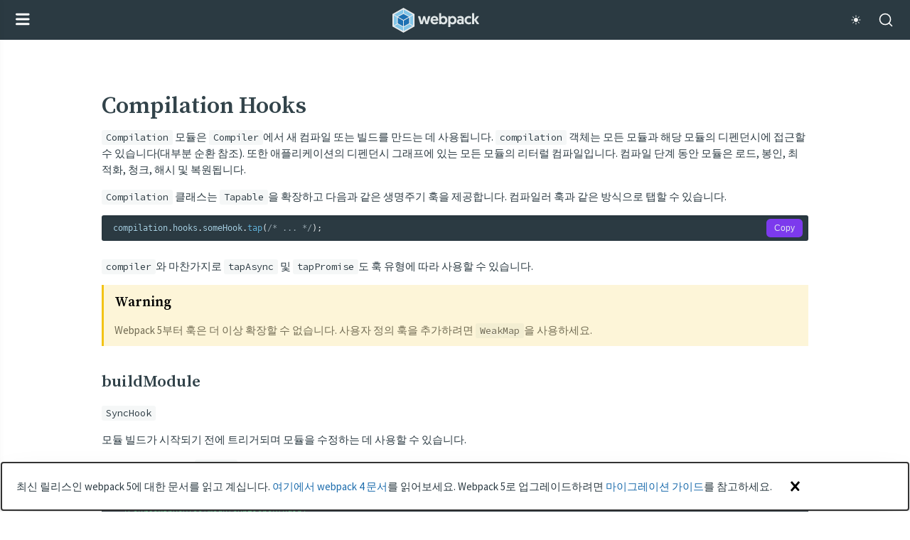

--- FILE ---
content_type: text/html
request_url: https://webpack.kr/api/compilation-hooks/
body_size: 18790
content:
<!DOCTYPE html><html lang="ko"><head><title data-rh="true">Compilation Hooks | 웹팩</title><meta data-rh="true" charset="utf-8"/><meta data-rh="true" name="theme-color" content="#2B3A42"/><meta data-rh="true" name="viewport" content="width=device-width, initial-scale=1"/><meta data-rh="true" name="description" content="웹팩은 모듈 번들러입니다. 주요 목적은 브라우저에서 사용할 수 있도록 JavaScript 파일을 번들로 묶는 것이지만, 리소스나 애셋을 변환하고 번들링 또는 패키징할 수도 있습니다."/><meta data-rh="true" property="og:site_name" content="웹팩 한글문서"/><meta data-rh="true" property="og:type" content="website"/><meta data-rh="true" property="og:title" content="Compilation Hooks | 웹팩"/><meta data-rh="true" property="og:description" name="description" content="웹팩은 모듈 번들러입니다. 주요 목적은 브라우저에서 사용할 수 있도록 JavaScript 파일을 번들로 묶는 것이지만, 리소스나 애셋을 변환하고 번들링 또는 패키징할 수도 있습니다."/><meta data-rh="true" property="og:image" content="https://webpack.js.org/icon-pwa-512x512.934507c816afbcdb.png"/><meta data-rh="true" property="twitter:card" content="summary"/><meta data-rh="true" property="twitter:site" content="@webpack"/><meta data-rh="true" property="twitter:creator" content="@webpack"/><meta data-rh="true" property="twitter:domain" content="https://webpack.js.org/"/><meta data-rh="true" name="mobile-web-app-capable" content="yes"/><meta data-rh="true" name="apple-mobile-web-app-capable" content="yes"/><meta data-rh="true" name="apple-mobile-web-app-status-bar-style" content="black"/><meta data-rh="true" name="apple-mobile-web-app-title" content="webpack"/><meta data-rh="true" name="msapplication-TileImage" content="/icon_150x150.png"/><meta data-rh="true" name="msapplication-TileColor" content="#465e69"/><link data-rh="true" rel="icon" type="image/x-icon" href="/favicon.a3dd58d3142f7566.ico"/><link data-rh="true" rel="manifest" href="/manifest.json"/><link data-rh="true" rel="canonical" href="https://webpack.js.org/api/compilation-hooks/"/><link data-rh="true" rel="icon" sizes="192x192" href="/icon_192x192.png"/><link data-rh="true" rel="icon" sizes="512x512" href="/icon_512x512.png"/><link data-rh="true" rel="apple-touch-icon" href="/icon_180x180.png"/><link data-rh="true" rel="mask-icon" href="/logo-on-white-bg.4a16a9aed80e42ee.svg" color="#465e69"/><link rel="stylesheet" href=/index.9391a182bc01f303.css /><link rel="stylesheet" href=/4513.869f0846a132527b.css /></head><body><div id="root"><div class="site"><div class="site__header"><header class="bg-blue-800 dark:bg-gray-900"><div class="flex items-center py-10 px-[16px] justify-between md:px-[24px] md:max-w-[1024px] md:mx-auto md:justify-start"><button class="bg-transparent border-none md:hidden"><svg viewBox="-62 138 25 25" width="20" height="20" class="fill-current text-white"><path fill="currentColor" d="M-60.2 140.2h20.9c1 0 1.8.8 1.8 1.8s-.8 1.8-1.8 1.8h-20.9c-1 0-1.8-.8-1.8-1.8s.8-1.8 1.8-1.8M-60.2 148.7h20.9c1 0 1.8.8 1.8 1.8s-.8 1.8-1.8 1.8h-20.9c-1 0-1.8-.8-1.8-1.8s.8-1.8 1.8-1.8M-60.2 157.2h20.9c1 0 1.8.8 1.8 1.8s-.8 1.8-1.8 1.8h-20.9c-1 0-1.8-.8-1.8-1.8s.8-1.8 1.8-1.8"></path></svg></button><a class="md:mr-auto" href="/"><img class="logo" src="/site-logo.c0e60df418e04f58.svg" alt="webpack logo" width="122" height="35"/></a><nav class="hidden md:inline-grid md:grid-flow-col md:gap-x-[18px]"><a aria-label="webpack documentation" class="text-gray-100 dark:text-gray-100 text-sm font-light uppercase hover:text-blue-200" href="/concepts/">Documentation</a><a aria-label="contribute to webpack" class="text-gray-100 dark:text-gray-100 text-sm font-light uppercase hover:text-blue-200" href="/contribute/">Contribute</a><a aria-label="webpack blog" class="text-gray-100 dark:text-gray-100 text-sm font-light uppercase hover:text-blue-200" href="/blog/">Blog</a><div class="relative flex items-center justify-center "><a href="https://github.com/webpack/webpack" target="_blank" rel="noopener noreferrer" class="inline-flex items-center text-gray-100 dark:text-gray-200 hover:text-blue-200" aria-label="webpack on GitHub"><svg viewBox="0 0 24 24" aria-hidden="true" fill="currentColor" width="16"><path d="M12 2A10 10 0 0 0 2 12a10 10 0 0 0 6.8 9.5c.5 0 .7-.2.7-.5v-1.7C6.7 20 6.1 18 6.1 18c-.4-1.2-1-1.5-1-1.5-1-.6 0-.6 0-.6 1 0 1.5 1 1.5 1 .9 1.6 2.4 1.1 3 .9 0-.7.3-1.1.6-1.4-2.2-.2-4.6-1-4.6-4.9 0-1.1.4-2 1-2.7 0-.3-.4-1.3.2-2.7 0 0 .8-.2 2.7 1a9.4 9.4 0 0 1 5 0c2-1.2 2.8-1 2.8-1 .5 1.4.1 2.4 0 2.7.7.7 1 1.6 1 2.7 0 3.8-2.3 4.7-4.5 5 .4.2.7.8.7 1.8V21c0 .3.2.6.7.5 4-1.3 6.8-5 6.8-9.5A10 10 0 0 0 12 2"></path></svg></a></div><div class="relative flex items-center justify-center "><a href="https://x.com/webpack" target="_blank" rel="noopener noreferrer" class="inline-flex items-center text-gray-100 dark:text-gray-200 hover:text-blue-200" aria-label="webpack on X"><svg viewBox="0 0 24 24" aria-hidden="true" fill="currentColor" width="16"><path d="M18.244 2.25h3.308l-7.227 8.26 8.502 11.24H16.17l-5.214-6.817L4.99 21.75H1.68l7.73-8.835L1.254 2.25H8.08l4.713 6.231zm-1.161 17.52h1.833L7.084 4.126H5.117z"></path></svg></a></div><div class="relative flex items-center justify-center "><a href="https://stackoverflow.com/questions/tagged/webpack" target="_blank" rel="noopener noreferrer" class="inline-flex items-center text-gray-100 dark:text-gray-200 hover:text-blue-200" aria-label="webpack on StackOverflow"><svg viewBox="0 0 24 24" aria-hidden="true" fill="currentColor" width="16"><path d="M17.4 20.2v-5.4h1.8V22H3v-7.2h1.8v5.4zM6.8 14.3l.3-1.7 8.8 1.8-.3 1.8zm1.1-4.2.8-1.6 8.1 3.8-.7 1.6zm2.3-4 1.1-1.4 7 5.8-1.2 1.4L10 6m4.7-4L20 9l-1.4 1-5.4-7 1.4-1m-8 16.5v-1.8h9v1.8z"></path></svg></a></div><nav class="dropdown "><button aria-haspopup="true" aria-expanded="false" aria-label="Select language"><svg viewBox="0 0 610 560" xmlns="http://www.w3.org/2000/svg" class="dropdown__language text-gray-100 hover:text-blue-200 transition-colors duration-200"><path d="m304.8 99.2-162.5-57.3v353.6l162.5-52.6z"></path><path d="m300.9 99 168.7-57.3v353.6l-168.7-52.5zm-200.7 358.4 200.7-66.9v-291.5l-200.7 66.9z" fill="currentColor"></path><path d="m392.4 461.8 28.4 46.8 15-43.5zm-223.9-262.3c-1.1-1 1.4 8.6 4.8 12 6.1 6.1 10.8 6.9 13.3 7 5.6.2 12.5-1.4 16.5-3.1s10.9-5.2 13.5-10.4c.6-1.1 2.1-3 1.1-7.5-.7-3.5-3-4.8-5.7-4.6s-11 2.4-15 3.6-12.2 3.7-15.8 4.5-11.5-.3-12.7-1.5zm101.2 114.8c-1.6-.6-34.3-14.1-38.9-16.4a368 368 0 0 0 -17.5-7.5c12.3-19 20.1-33.4 21.2-35.6 1.9-4 15-29.5 15.3-31.1s.7-7.5.4-8.9-5.1 1.3-11.6 3.5-18.9 10.2-23.7 11.2-20.1 6.8-28 9.4c-7.8 2.6-22.7 7.1-28.8 8.8-6.1 1.6-11.4 1.8-14.9 2.8 0 0 .5 4.8 1.4 6.2s4.1 5 7.9 5.9c3.8 1 10 .6 12.8-.1s7.7-3.1 8.4-4.1c.7-1.1-.3-4.3.8-5.3s16.1-4.5 21.7-6.2 27.2-9.2 30.1-8.8a916 916 0 0 1 -23.9 47.7 821 821 0 0 1 -45 63.3c-5.3 6-18 21.5-22.4 25 1.1.3 9-.4 10.4-1.3 8.9-5.5 23.8-24.1 28.6-29.7a489.1 489.1 0 0 0 36.7-49.4c1.9.8 17.6 13.6 21.7 16.4a293 293 0 0 0 23.7 13.3c3.5 1.5 16.9 7.7 17.5 5.6.7-1.8-2.3-14.1-3.9-14.7z"></path><path clip-rule="evenodd" d="m194.1 484.7a204.9 204.9 0 0 0 30.7 14.5 233.6 233.6 0 0 0 46.4 12c.5 0 16 1.9 19.2 1.9h15.7c6.1-.5 11.8-.9 17.9-1.7 4.9-.7 10.3-1.6 15.5-2.8 3.8-.9 7.8-1.7 11.7-3 3.7-1 7.8-2.4 11.8-3.8l8.2-3.1c2.3-1 5.1-2.3 7.7-3.3a243 243 0 0 0 19.2-10c2.3-1.2 7.5-5.2 10.3-5.2 3.1 0 5.2 2.8 5.2 5.2 0 5.1-6.8 6.6-9.9 8.9-3.3 2.3-7.3 4-10.8 5.9-7 3.7-14.1 6.8-20.9 9.4a251 251 0 0 1 -27.3 8.5c-3.3.7-6.6 1.6-9.9 2.1-1.7.3-19.9 3.1-24.9 3.1h-23a293.9 293.9 0 0 1 -35.1-5.2 196 196 0 0 1 -33.1-10.3c-12-4.5-24.6-10.5-36.4-18.3-2.1-1.4-2.3-2.8-2.3-4.4a5 5 0 0 1 5.1-5.1c2.4.1 8 4.2 9 4.7zm101.4-98.1-189.9 63.2v-280.1l189.9-63.2zm10.6-288.3v292.7a6 6 0 0 1 -1.2 2.6c-.3.5-1 1.2-1.6 1.4a14621 14621 0 0 1 -203.1 67.6c-2.1 0-4-1.4-5.1-3.7 0-.2-.2-.3-.2-.7v-292.8c.3-.9.5-2.1 1.2-2.8 1.4-1.9 3.8-2.3 5.4-2.8 3-1 196.1-65.8 198.9-65.8 1.9 0 5.7 1.2 5.7 4.3z" fill-rule="evenodd"></path><path clip-rule="evenodd" d="m464.3 388-158-49.1v-236l158-53.7zm10.6-345.8v352.4c-.2 4-3 5.7-5.6 5.7-2.3 0-18.6-5.6-21.4-6.4l-65.8-20.4-14.6-4.7-12.9-4c-18.6-5.7-37.6-11.5-56.3-17.8-.7-.2-2.4-2.6-2.4-3.1v-246.1c.3-.9.7-1.9 1.6-2.6 1.4-1.6 61.1-21.4 84.7-29.3 6.3-2.3 84.8-29.3 87.3-29.3 3 .1 5.4 2.3 5.4 5.6z" fill-rule="evenodd"></path><path d="m515 461.8-211.1-67.3.9-292.8 210.2 66.9z"></path><path clip-rule="evenodd" d="m408.6 232.5-20.7 50.1 38.1 11.5zm-12.4-47.2 27.2 8.2 49.5 178.6-27.9-8.5-10-36.7-57.7-17.5-12.4 29.9-27.9-8.5z" fill="currentColor" fill-rule="evenodd"></path></svg><i aria-hidden="true" class="dropdown__arrow"></i></button><div class="dropdown__list "><ul><li><a href="https://webpack.js.org/api/compilation-hooks/" class="px-5 block"><span>English</span></a></li><li><a href="https://webpack.docschina.org/api/compilation-hooks/" class="px-5 block"><span lang="zh">中文</span></a></li><li><a href="https://webpack.kr/api/compilation-hooks/" class="px-5 block"><span lang="ko">한국어</span></a></li></ul></div></nav></nav><div class="inline-flex items-center ml-[18px]"><div class="relative flex items-center justify-center "><button aria-label="Switch to dark theme" class="bg-transparent border-none cursor-pointer text-[16px] p-0 inline-flex items-center text-gray-100 hover:text-blue-200 transition-colors duration-200" data-testid="hello-darkness"><svg width="16" height="16" viewBox="0 0 24 24" xmlns="http://www.w3.org/2000/svg"><path d="M12 18.14a.722.722 0 0 0-.722.722v2.166a.722.722 0 0 0 1.444 0v-2.166a.722.722 0 0 0-.722-.721ZM12 2.25a.722.722 0 0 0-.722.722v2.166a.722.722 0 0 0 1.444 0V2.972A.722.722 0 0 0 12 2.25ZM5.86 12a.722.722 0 0 0-.723-.722H2.972a.722.722 0 0 0 0 1.444h2.165A.722.722 0 0 0 5.86 12ZM21.028 11.278h-2.165a.722.722 0 0 0 0 1.444h2.165a.722.722 0 0 0 0-1.444ZM7.148 16.13a.72.72 0 0 0-.51.21l-1.533 1.534a.72.72 0 1 0 1.022 1.022l1.532-1.533a.724.724 0 0 0-.51-1.233ZM16.852 7.87a.72.72 0 0 0 .51-.21l1.533-1.533a.72.72 0 0 0 .211-.511.72.72 0 0 0-.722-.722.72.72 0 0 0-.51.21L16.34 6.639a.72.72 0 0 0-.211.51.72.72 0 0 0 .722.722ZM6.127 5.105a.72.72 0 0 0-.511-.211.72.72 0 0 0-.722.722.72.72 0 0 0 .21.51L6.638 7.66a.72.72 0 0 0 .511.211.72.72 0 0 0 .722-.722.72.72 0 0 0-.21-.51L6.126 5.105ZM17.363 16.34a.72.72 0 1 0-1.022 1.022l1.532 1.533a.72.72 0 0 0 1.022 0 .72.72 0 0 0 0-1.021l-1.532-1.533ZM12 7.5c-2.48 0-4.5 2.02-4.5 4.5s2.02 4.5 4.5 4.5 4.5-2.02 4.5-4.5-2.02-4.5-4.5-4.5Z" fill="currentColor"></path></svg></button></div><button type="button" class="DocSearch DocSearch-Button" aria-label="Search (Command+K)"><span class="DocSearch-Button-Container"><svg width="20" height="20" class="DocSearch-Search-Icon" viewBox="0 0 20 20" aria-hidden="true"><path d="M14.386 14.386l4.0877 4.0877-4.0877-4.0877c-2.9418 2.9419-7.7115 2.9419-10.6533 0-2.9419-2.9418-2.9419-7.7115 0-10.6533 2.9418-2.9419 7.7115-2.9419 10.6533 0 2.9419 2.9418 2.9419 7.7115 0 10.6533z" stroke="currentColor" fill="none" fill-rule="evenodd" stroke-linecap="round" stroke-linejoin="round"></path></svg><span class="DocSearch-Button-Placeholder">Search</span></span><span class="DocSearch-Button-Keys"></span></button></div></div><div class="bg-gray-100 dark:bg-gray-800 hidden md:block"><div class="md:max-w-[1024px] md:mx-auto md:grid md:grid-flow-col md:justify-end md:gap-x-[20px] md:px-[24px]" data-testid="sub-navigation"><a title="api" aria-current="page" class="!text-black dark:!text-white text-blue-400 py-5 text-sm capitalize hover:text-black dark:hover:text-white" href="/api/">API</a><a title="concepts" class="text-blue-400 py-5 text-sm capitalize hover:text-black dark:hover:text-white" href="/concepts/">concepts</a><a title="configuration" class="text-blue-400 py-5 text-sm capitalize hover:text-black dark:hover:text-white" href="/configuration/">configuration</a><a title="guides" class="text-blue-400 py-5 text-sm capitalize hover:text-black dark:hover:text-white" href="/guides/">guides</a><a title="loaders" class="text-blue-400 py-5 text-sm capitalize hover:text-black dark:hover:text-white" href="/loaders/">loaders</a><a title="migrate" class="text-blue-400 py-5 text-sm capitalize hover:text-black dark:hover:text-white" href="/migrate/">migrate</a><a title="plugins" class="text-blue-400 py-5 text-sm capitalize hover:text-black dark:hover:text-white" href="/plugins/">plugins</a></div></div></header></div><div class="container site__content"><div class="sponsors"><div class="sponsors__content"><div class="sponsors__link-wrapper"><a href="https://www.ag-grid.com/?utm_source=webpack&amp;utm_medium=banner&amp;utm_campaign=sponsorship" target="_blank" rel="noopener noreferrer"><img class="agGridLogo" src="/ag-grid-logo.6a68915181a34a15.png" alt="ag grid" width="220" loading="lazy"/></a></div><div class="sponsors__link-wrapper"><a href="https://charts.ag-grid.com/?utm_source=webpack&amp;utm_medium=banner&amp;utm_campaign=sponsorship" target="_blank" rel="noopener noreferrer"><img class="agChartsLogo" src="/ag-charts-logo.f1735fb8902861d2.png" alt="ag charts" width="220" loading="lazy"/></a></div><div class="sponsors__link-wrapper-2"><a href="https://www.ag-grid.com/?utm_source=webpack&amp;utm_medium=banner&amp;utm_campaign=sponsorship" target="_blank" rel="noopener noreferrer"><div class="sponsors__tagline">Datagrid and Charting for Enterprise Applications</div><div class="sponsors__img__wrapper"><img src="/icon-square-small.9e8aff7a67a5dd20.svg" alt="webpack" width="150" height="150" loading="lazy"/></div><div class="sponsors__footer">Proud to partner with webpack</div></a></div></div></div><nav class="sidebar site__sidebar"><div class="sidebar__inner"><div class="relative z-0 bg-white dark:bg-gray-100 "><select class="text-gray-600 text-14 px-5 py-5 appearance-none box-border border border-gray-200 border-solid flex-col flex w-full rounded-none bg-transparent bg-none"><option selected="" value="5">webpack 5</option><option value="4">webpack 4</option></select><svg xmlns="http://www.w3.org/2000/svg" viewBox="0 0 20 20" class="absolute right-5 top-5 fill-current text-gray-300 z-[-1]" width="20" height="20"><path d="M4.5 7.5c.5-.4 1-.4 1.6 0l3.9 3.8 4-3.8c.4-.4 1-.4 1.5 0 .4.5.4 1.2 0 1.7l-4.7 4.5a1 1 0 0 1-1.6 0L4.5 9.2c-.4-.5-.4-1.2 0-1.7"></path></svg></div><div class="sidebar-item sidebar-item--disabled`"><svg xmlns="http://www.w3.org/2000/svg" viewBox="0 0 20 20" class="sidebar-item__toggle" width="15" height="17" fill="#175d96"><path d="M10 3.3c-.6 0-1 .4-1.1 1.1v11.2c0 .3.2.6.4.8s.5.4.8.4c.6 0 1-.4 1.1-1.1V4.5c0-.3-.2-.6-.4-.8s-.5-.4-.8-.4"></path></svg><a class="sidebar-item__title sidebar-link__print" href="/api/printable/" rel="nofollow noopener noreferrer" alt="Print" title="Print" target="_blank">Print Section<img src="/icon-print.3c147a8b5a684f88.svg" width="27" height="20" alt="Printer Icon"/></a></div><div><div class="sidebar-item  "><svg xmlns="http://www.w3.org/2000/svg" viewBox="0 0 20 20" width="15" height="17" fill="#175d96" class="sidebar-item__toggle"><path d="m9.2 4.5 4.5 4.7c.2.2.3.5.3.8s-.1.6-.3.8l-4.5 4.7c-.5.4-1.2.4-1.7 0-.4-.5-.4-1 0-1.6l3.8-3.9-3.8-4c-.4-.4-.4-1 0-1.5.5-.4 1.2-.4 1.7 0"></path></svg><a class="sidebar-item__title" href="/api/">Introduction</a><ul class="sidebar-item__anchors"><li class="sidebar-item__anchor" title="CLI"><a aria-current="page" class="active" href="/api/#cli">CLI</a></li><li class="sidebar-item__anchor" title="Module"><a aria-current="page" class="active" href="/api/#module">Module</a></li><li class="sidebar-item__anchor" title="Node"><a aria-current="page" class="active" href="/api/#node">Node</a></li><li class="sidebar-item__anchor" title="Loaders"><a aria-current="page" class="active" href="/api/#loaders">Loaders</a></li><li class="sidebar-item__anchor" title="Plugins"><a aria-current="page" class="active" href="/api/#plugins">Plugins</a></li></ul></div></div><div><div class="sidebar-item  "><svg xmlns="http://www.w3.org/2000/svg" viewBox="0 0 20 20" width="15" height="17" fill="#175d96" class="sidebar-item__toggle"><path d="m9.2 4.5 4.5 4.7c.2.2.3.5.3.8s-.1.6-.3.8l-4.5 4.7c-.5.4-1.2.4-1.7 0-.4-.5-.4-1 0-1.6l3.8-3.9-3.8-4c-.4-.4-.4-1 0-1.5.5-.4 1.2-.4 1.7 0"></path></svg><a class="sidebar-item__title" href="/api/cli/">Command Line Interface</a><ul class="sidebar-item__anchors"><li class="sidebar-item__anchor" title="Commands"><a class="" href="/api/cli/#commands">Commands</a><ul class="sidebar-item__anchors"><li class="sidebar-item__anchor" title="Build"><a class="" href="/api/cli/#build">Build</a></li><li class="sidebar-item__anchor" title="Init"><a class="" href="/api/cli/#init">Init</a></li><li class="sidebar-item__anchor" title="Loader"><a class="" href="/api/cli/#loader">Loader</a></li><li class="sidebar-item__anchor" title="Plugin"><a class="" href="/api/cli/#plugin">Plugin</a></li><li class="sidebar-item__anchor" title="Info"><a class="" href="/api/cli/#info">Info</a></li><li class="sidebar-item__anchor" title="Configtest"><a class="" href="/api/cli/#configtest">Configtest</a></li><li class="sidebar-item__anchor" title="Serve"><a class="" href="/api/cli/#serve">Serve</a></li><li class="sidebar-item__anchor" title="Watch"><a class="" href="/api/cli/#watch">Watch</a></li></ul></li><li class="sidebar-item__anchor" title="Flags"><a class="" href="/api/cli/#flags">Flags</a><ul class="sidebar-item__anchors"><li class="sidebar-item__anchor" title="Negated Flags"><a class="" href="/api/cli/#negated-flags">Negated Flags</a></li><li class="sidebar-item__anchor" title="Core Flags"><a class="" href="/api/cli/#core-flags">Core Flags</a></li></ul></li><li class="sidebar-item__anchor" title="Usage"><a class="" href="/api/cli/#usage">Usage</a><ul class="sidebar-item__anchors"><li class="sidebar-item__anchor" title="With configuration file"><a class="" href="/api/cli/#with-configuration-file">With configuration file</a></li><li class="sidebar-item__anchor" title="Without configuration file"><a class="" href="/api/cli/#without-configuration-file">Without configuration file</a></li></ul></li><li class="sidebar-item__anchor" title="Default Configurations"><a class="" href="/api/cli/#default-configurations">Default Configurations</a></li><li class="sidebar-item__anchor" title="Common Options"><a class="" href="/api/cli/#common-options">Common Options</a><ul class="sidebar-item__anchors"><li class="sidebar-item__anchor" title="help"><a class="" href="/api/cli/#help">help</a></li><li class="sidebar-item__anchor" title="version"><a class="" href="/api/cli/#version">version</a></li><li class="sidebar-item__anchor" title="config"><a class="" href="/api/cli/#config">config</a></li><li class="sidebar-item__anchor" title="config-name"><a class="" href="/api/cli/#config-name">config-name</a></li><li class="sidebar-item__anchor" title="merge"><a class="" href="/api/cli/#merge">merge</a></li><li class="sidebar-item__anchor" title="extends"><a class="" href="/api/cli/#extends">extends</a></li><li class="sidebar-item__anchor" title="json"><a class="" href="/api/cli/#json">json</a></li></ul></li><li class="sidebar-item__anchor" title="Environment Options"><a class="" href="/api/cli/#environment-options">Environment Options</a><ul class="sidebar-item__anchors"><li class="sidebar-item__anchor" title="env"><a class="" href="/api/cli/#env">env</a></li><li class="sidebar-item__anchor" title="node-env"><a class="" href="/api/cli/#node-env">node-env</a></li><li class="sidebar-item__anchor" title="config-node-env"><a class="" href="/api/cli/#config-node-env">config-node-env</a></li></ul></li><li class="sidebar-item__anchor" title="Configuration Options"><a class="" href="/api/cli/#configuration-options">Configuration Options</a></li><li class="sidebar-item__anchor" title="Analyzing Bundle"><a class="" href="/api/cli/#analyzing-bundle">Analyzing Bundle</a></li><li class="sidebar-item__anchor" title="Progress"><a class="" href="/api/cli/#progress">Progress</a></li><li class="sidebar-item__anchor" title="Pass CLI arguments to Node.js"><a class="" href="/api/cli/#pass-cli-arguments-to-nodejs">Pass CLI arguments to Node.js</a></li><li class="sidebar-item__anchor" title="Exit codes and their meanings"><a class="" href="/api/cli/#exit-codes-and-their-meanings">Exit codes and their meanings</a></li><li class="sidebar-item__anchor" title="CLI Environment Variables"><a class="" href="/api/cli/#cli-environment-variables">CLI Environment Variables</a><ul class="sidebar-item__anchors"><li class="sidebar-item__anchor" title="WEBPACK_PACKAGE"><a class="" href="/api/cli/#webpack_package">WEBPACK_PACKAGE</a></li></ul></li><li class="sidebar-item__anchor" title="Troubleshooting"><a class="" href="/api/cli/#troubleshooting">Troubleshooting</a><ul class="sidebar-item__anchors"><li class="sidebar-item__anchor" title="TypeError [ERR_UNKNOWN_FILE_EXTENSION]: Unknown file extension &quot;.ts&quot; for ./webpack.config.ts"><a class="" href="/api/cli/#typeerror-err_unknown_file_extension-unknown-file-extension-ts-for-webpackconfigts">TypeError [ERR_UNKNOWN_FILE_EXTENSION]: Unknown file extension &quot;.ts&quot; for ./webpack.config.ts</a></li></ul></li></ul></div></div><div><div class="sidebar-item  "><svg xmlns="http://www.w3.org/2000/svg" viewBox="0 0 20 20" width="15" height="17" fill="#175d96" class="sidebar-item__toggle"><path d="m9.2 4.5 4.5 4.7c.2.2.3.5.3.8s-.1.6-.3.8l-4.5 4.7c-.5.4-1.2.4-1.7 0-.4-.5-.4-1 0-1.6l3.8-3.9-3.8-4c-.4-.4-.4-1 0-1.5.5-.4 1.2-.4 1.7 0"></path></svg><a class="sidebar-item__title" href="/api/node/">Node Interface</a><ul class="sidebar-item__anchors"><li class="sidebar-item__anchor" title="Installation"><a class="" href="/api/node/#installation">Installation</a></li><li class="sidebar-item__anchor" title="webpack()"><a class="" href="/api/node/#webpack">webpack()</a></li><li class="sidebar-item__anchor" title="Compiler Instance"><a class="" href="/api/node/#compiler-instance">Compiler Instance</a></li><li class="sidebar-item__anchor" title="Run"><a class="" href="/api/node/#run">Run</a></li><li class="sidebar-item__anchor" title="Watching"><a class="" href="/api/node/#watching">Watching</a><ul class="sidebar-item__anchors"><li class="sidebar-item__anchor" title="Close Watching"><a class="" href="/api/node/#close-watching">Close Watching</a></li><li class="sidebar-item__anchor" title="Invalidate Watching"><a class="" href="/api/node/#invalidate-watching">Invalidate Watching</a></li></ul></li><li class="sidebar-item__anchor" title="Stats Object"><a class="" href="/api/node/#stats-object">Stats Object</a><ul class="sidebar-item__anchors"><li class="sidebar-item__anchor" title="stats.hasErrors()"><a class="" href="/api/node/#statshaserrors">stats.hasErrors()</a></li><li class="sidebar-item__anchor" title="stats.hasWarnings()"><a class="" href="/api/node/#statshaswarnings">stats.hasWarnings()</a></li><li class="sidebar-item__anchor" title="stats.toJson(options)"><a class="" href="/api/node/#statstojsonoptions">stats.toJson(options)</a></li><li class="sidebar-item__anchor" title="stats.toString(options)"><a class="" href="/api/node/#statstostringoptions">stats.toString(options)</a></li></ul></li><li class="sidebar-item__anchor" title="MultiCompiler"><a class="" href="/api/node/#multicompiler">MultiCompiler</a></li><li class="sidebar-item__anchor" title="Error Handling"><a class="" href="/api/node/#error-handling">Error Handling</a></li><li class="sidebar-item__anchor" title="Custom File Systems"><a class="" href="/api/node/#custom-file-systems">Custom File Systems</a></li></ul></div></div><div><div class="sidebar-item  "><svg xmlns="http://www.w3.org/2000/svg" viewBox="0 0 20 20" width="15" height="17" fill="#175d96" class="sidebar-item__toggle"><path d="m9.2 4.5 4.5 4.7c.2.2.3.5.3.8s-.1.6-.3.8l-4.5 4.7c-.5.4-1.2.4-1.7 0-.4-.5-.4-1 0-1.6l3.8-3.9-3.8-4c-.4-.4-.4-1 0-1.5.5-.4 1.2-.4 1.7 0"></path></svg><a class="sidebar-item__title" href="/api/stats/">Stats Data</a><ul class="sidebar-item__anchors"><li class="sidebar-item__anchor" title="Structure"><a class="" href="/api/stats/#structure">Structure</a><ul class="sidebar-item__anchors"><li class="sidebar-item__anchor" title="Asset Objects"><a class="" href="/api/stats/#asset-objects">Asset Objects</a></li><li class="sidebar-item__anchor" title="Chunk Objects"><a class="" href="/api/stats/#chunk-objects">Chunk Objects</a></li><li class="sidebar-item__anchor" title="Module Objects"><a class="" href="/api/stats/#module-objects">Module Objects</a></li><li class="sidebar-item__anchor" title="Entry Objects"><a class="" href="/api/stats/#entry-objects">Entry Objects</a></li><li class="sidebar-item__anchor" title="Errors and Warnings"><a class="" href="/api/stats/#errors-and-warnings">Errors and Warnings</a></li></ul></li></ul></div></div><div><div class="sidebar-item  "><svg xmlns="http://www.w3.org/2000/svg" viewBox="0 0 20 20" width="15" height="17" fill="#175d96" class="sidebar-item__toggle"><path d="m9.2 4.5 4.5 4.7c.2.2.3.5.3.8s-.1.6-.3.8l-4.5 4.7c-.5.4-1.2.4-1.7 0-.4-.5-.4-1 0-1.6l3.8-3.9-3.8-4c-.4-.4-.4-1 0-1.5.5-.4 1.2-.4 1.7 0"></path></svg><a class="sidebar-item__title" href="/api/webpack-dev-server/">webpack-dev-server API</a><ul class="sidebar-item__anchors"><li class="sidebar-item__anchor" title="Installation"><a class="" href="/api/webpack-dev-server/#installation">Installation</a></li><li class="sidebar-item__anchor" title="start"><a class="" href="/api/webpack-dev-server/#start">start</a></li><li class="sidebar-item__anchor" title="startCallback(callback)"><a class="" href="/api/webpack-dev-server/#startcallbackcallback">startCallback(callback)</a></li><li class="sidebar-item__anchor" title="stop"><a class="" href="/api/webpack-dev-server/#stop">stop</a></li><li class="sidebar-item__anchor" title="stopCallback(callback)"><a class="" href="/api/webpack-dev-server/#stopcallbackcallback">stopCallback(callback)</a></li><li class="sidebar-item__anchor" title="internalIP(family: &quot;v4&quot; | &quot;v6&quot;)"><a class="" href="/api/webpack-dev-server/#internalipfamily-v4--v6">internalIP(family: &quot;v4&quot; | &quot;v6&quot;)</a></li><li class="sidebar-item__anchor" title="internalIPSync(family: &quot;v4&quot; | &quot;v6&quot;)"><a class="" href="/api/webpack-dev-server/#internalipsyncfamily-v4--v6">internalIPSync(family: &quot;v4&quot; | &quot;v6&quot;)</a></li></ul></div></div><div><div class="sidebar-item  "><svg xmlns="http://www.w3.org/2000/svg" viewBox="0 0 20 20" width="15" height="17" fill="#175d96" class="sidebar-item__toggle"><path d="m9.2 4.5 4.5 4.7c.2.2.3.5.3.8s-.1.6-.3.8l-4.5 4.7c-.5.4-1.2.4-1.7 0-.4-.5-.4-1 0-1.6l3.8-3.9-3.8-4c-.4-.4-.4-1 0-1.5.5-.4 1.2-.4 1.7 0"></path></svg><a class="sidebar-item__title" href="/api/hot-module-replacement/">Hot Module Replacement</a><ul class="sidebar-item__anchors"><li class="sidebar-item__anchor" title="Module API"><a class="" href="/api/hot-module-replacement/#module-api">Module API</a><ul class="sidebar-item__anchors"><li class="sidebar-item__anchor" title="accept"><a class="" href="/api/hot-module-replacement/#accept">accept</a></li><li class="sidebar-item__anchor" title="accept (self)"><a class="" href="/api/hot-module-replacement/#accept-self">accept (self)</a></li><li class="sidebar-item__anchor" title="decline"><a class="" href="/api/hot-module-replacement/#decline">decline</a></li><li class="sidebar-item__anchor" title="decline (self)"><a class="" href="/api/hot-module-replacement/#decline-self">decline (self)</a></li><li class="sidebar-item__anchor" title="dispose (or addDisposeHandler)"><a class="" href="/api/hot-module-replacement/#dispose-or-adddisposehandler">dispose (or addDisposeHandler)</a></li><li class="sidebar-item__anchor" title="invalidate"><a class="" href="/api/hot-module-replacement/#invalidate">invalidate</a></li><li class="sidebar-item__anchor" title="removeDisposeHandler"><a class="" href="/api/hot-module-replacement/#removedisposehandler">removeDisposeHandler</a></li></ul></li><li class="sidebar-item__anchor" title="Management API"><a class="" href="/api/hot-module-replacement/#management-api">Management API</a><ul class="sidebar-item__anchors"><li class="sidebar-item__anchor" title="status"><a class="" href="/api/hot-module-replacement/#status">status</a></li><li class="sidebar-item__anchor" title="check"><a class="" href="/api/hot-module-replacement/#check">check</a></li><li class="sidebar-item__anchor" title="apply"><a class="" href="/api/hot-module-replacement/#apply">apply</a></li><li class="sidebar-item__anchor" title="addStatusHandler"><a class="" href="/api/hot-module-replacement/#addstatushandler">addStatusHandler</a></li><li class="sidebar-item__anchor" title="removeStatusHandler"><a class="" href="/api/hot-module-replacement/#removestatushandler">removeStatusHandler</a></li></ul></li></ul></div></div><div><div class="sidebar-item  "><svg xmlns="http://www.w3.org/2000/svg" viewBox="0 0 20 20" width="15" height="17" fill="#175d96" class="sidebar-item__toggle"><path d="m9.2 4.5 4.5 4.7c.2.2.3.5.3.8s-.1.6-.3.8l-4.5 4.7c-.5.4-1.2.4-1.7 0-.4-.5-.4-1 0-1.6l3.8-3.9-3.8-4c-.4-.4-.4-1 0-1.5.5-.4 1.2-.4 1.7 0"></path></svg><a class="sidebar-item__title" href="/api/loaders/">Loader Interface</a><ul class="sidebar-item__anchors"><li class="sidebar-item__anchor" title="Examples"><a class="" href="/api/loaders/#examples">Examples</a><ul class="sidebar-item__anchors"><li class="sidebar-item__anchor" title="Synchronous Loaders"><a class="" href="/api/loaders/#synchronous-loaders">Synchronous Loaders</a></li><li class="sidebar-item__anchor" title="Asynchronous Loaders"><a class="" href="/api/loaders/#asynchronous-loaders">Asynchronous Loaders</a></li><li class="sidebar-item__anchor" title="&quot;Raw&quot; Loader"><a class="" href="/api/loaders/#raw-loader">&quot;Raw&quot; Loader</a></li><li class="sidebar-item__anchor" title="Pitching Loader"><a class="" href="/api/loaders/#pitching-loader">Pitching Loader</a></li></ul></li><li class="sidebar-item__anchor" title="The Loader Context"><a class="" href="/api/loaders/#the-loader-context">The Loader Context</a><ul class="sidebar-item__anchors"><li class="sidebar-item__anchor" title="Example for the loader context"><a class="" href="/api/loaders/#example-for-the-loader-context">Example for the loader context</a></li><li class="sidebar-item__anchor" title="this.addContextDependency"><a class="" href="/api/loaders/#thisaddcontextdependency">this.addContextDependency</a></li><li class="sidebar-item__anchor" title="this.addDependency"><a class="" href="/api/loaders/#thisadddependency">this.addDependency</a></li><li class="sidebar-item__anchor" title="this.addMissingDependency"><a class="" href="/api/loaders/#thisaddmissingdependency">this.addMissingDependency</a></li><li class="sidebar-item__anchor" title="this.async"><a class="" href="/api/loaders/#thisasync">this.async</a></li><li class="sidebar-item__anchor" title="this.cacheable"><a class="" href="/api/loaders/#thiscacheable">this.cacheable</a></li><li class="sidebar-item__anchor" title="this.callback"><a class="" href="/api/loaders/#thiscallback">this.callback</a></li><li class="sidebar-item__anchor" title="this.clearDependencies"><a class="" href="/api/loaders/#thiscleardependencies">this.clearDependencies</a></li><li class="sidebar-item__anchor" title="this.context"><a class="" href="/api/loaders/#thiscontext">this.context</a></li><li class="sidebar-item__anchor" title="this.data"><a class="" href="/api/loaders/#thisdata">this.data</a></li><li class="sidebar-item__anchor" title="this.emitError"><a class="" href="/api/loaders/#thisemiterror">this.emitError</a></li><li class="sidebar-item__anchor" title="this.emitFile"><a class="" href="/api/loaders/#thisemitfile">this.emitFile</a></li><li class="sidebar-item__anchor" title="this.emitWarning"><a class="" href="/api/loaders/#thisemitwarning">this.emitWarning</a></li><li class="sidebar-item__anchor" title="this.environment"><a class="" href="/api/loaders/#thisenvironment">this.environment</a></li><li class="sidebar-item__anchor" title="this.fs"><a class="" href="/api/loaders/#thisfs">this.fs</a></li><li class="sidebar-item__anchor" title="this.getOptions(schema)"><a class="" href="/api/loaders/#thisgetoptionsschema">this.getOptions(schema)</a></li><li class="sidebar-item__anchor" title="this.getResolve"><a class="" href="/api/loaders/#thisgetresolve">this.getResolve</a></li><li class="sidebar-item__anchor" title="this.hot"><a class="" href="/api/loaders/#thishot">this.hot</a></li><li class="sidebar-item__anchor" title="this.hashDigest"><a class="" href="/api/loaders/#thishashdigest">this.hashDigest</a></li><li class="sidebar-item__anchor" title="this.hashDigestLength"><a class="" href="/api/loaders/#thishashdigestlength">this.hashDigestLength</a></li><li class="sidebar-item__anchor" title="this.hashFunction"><a class="" href="/api/loaders/#thishashfunction">this.hashFunction</a></li><li class="sidebar-item__anchor" title="this.hashSalt"><a class="" href="/api/loaders/#thishashsalt">this.hashSalt</a></li><li class="sidebar-item__anchor" title="this.importModule"><a class="" href="/api/loaders/#thisimportmodule">this.importModule</a></li><li class="sidebar-item__anchor" title="this.loaderIndex"><a class="" href="/api/loaders/#thisloaderindex">this.loaderIndex</a></li><li class="sidebar-item__anchor" title="this.loadModule"><a class="" href="/api/loaders/#thisloadmodule">this.loadModule</a></li><li class="sidebar-item__anchor" title="this.loaders"><a class="" href="/api/loaders/#thisloaders">this.loaders</a></li><li class="sidebar-item__anchor" title="this.mode"><a class="" href="/api/loaders/#thismode">this.mode</a></li><li class="sidebar-item__anchor" title="this.query"><a class="" href="/api/loaders/#thisquery">this.query</a></li><li class="sidebar-item__anchor" title="this.request"><a class="" href="/api/loaders/#thisrequest">this.request</a></li><li class="sidebar-item__anchor" title="this.resolve"><a class="" href="/api/loaders/#thisresolve">this.resolve</a></li><li class="sidebar-item__anchor" title="this.resource"><a class="" href="/api/loaders/#thisresource">this.resource</a></li><li class="sidebar-item__anchor" title="this.resourcePath"><a class="" href="/api/loaders/#thisresourcepath">this.resourcePath</a></li><li class="sidebar-item__anchor" title="this.resourceQuery"><a class="" href="/api/loaders/#thisresourcequery">this.resourceQuery</a></li><li class="sidebar-item__anchor" title="this.rootContext"><a class="" href="/api/loaders/#thisrootcontext">this.rootContext</a></li><li class="sidebar-item__anchor" title="this.sourceMap"><a class="" href="/api/loaders/#thissourcemap">this.sourceMap</a></li><li class="sidebar-item__anchor" title="this.target"><a class="" href="/api/loaders/#thistarget">this.target</a></li><li class="sidebar-item__anchor" title="this.utils"><a class="" href="/api/loaders/#thisutils">this.utils</a></li><li class="sidebar-item__anchor" title="this.version"><a class="" href="/api/loaders/#thisversion">this.version</a></li><li class="sidebar-item__anchor" title="this.webpack"><a class="" href="/api/loaders/#thiswebpack">this.webpack</a></li></ul></li><li class="sidebar-item__anchor" title="Webpack specific properties"><a class="" href="/api/loaders/#webpack-specific-properties">Webpack specific properties</a><ul class="sidebar-item__anchors"><li class="sidebar-item__anchor" title="this._compilation"><a class="" href="/api/loaders/#this_compilation">this._compilation</a></li><li class="sidebar-item__anchor" title="this._compiler"><a class="" href="/api/loaders/#this_compiler">this._compiler</a></li></ul></li><li class="sidebar-item__anchor" title="Deprecated context properties"><a class="" href="/api/loaders/#deprecated-context-properties">Deprecated context properties</a><ul class="sidebar-item__anchors"><li class="sidebar-item__anchor" title="this.debug"><a class="" href="/api/loaders/#thisdebug">this.debug</a></li><li class="sidebar-item__anchor" title="this.inputValue"><a class="" href="/api/loaders/#thisinputvalue">this.inputValue</a></li><li class="sidebar-item__anchor" title="this.minimize"><a class="" href="/api/loaders/#thisminimize">this.minimize</a></li><li class="sidebar-item__anchor" title="this.value"><a class="" href="/api/loaders/#thisvalue">this.value</a></li><li class="sidebar-item__anchor" title="this._module"><a class="" href="/api/loaders/#this_module">this._module</a></li></ul></li><li class="sidebar-item__anchor" title="Error Reporting"><a class="" href="/api/loaders/#error-reporting">Error Reporting</a></li><li class="sidebar-item__anchor" title="Inline matchResource"><a class="" href="/api/loaders/#inline-matchresource">Inline matchResource</a></li><li class="sidebar-item__anchor" title="Logging"><a class="" href="/api/loaders/#logging">Logging</a></li></ul></div></div><div><div class="sidebar-item  "><svg xmlns="http://www.w3.org/2000/svg" viewBox="0 0 20 20" width="15" height="17" fill="#175d96" class="sidebar-item__toggle"><path d="m9.2 4.5 4.5 4.7c.2.2.3.5.3.8s-.1.6-.3.8l-4.5 4.7c-.5.4-1.2.4-1.7 0-.4-.5-.4-1 0-1.6l3.8-3.9-3.8-4c-.4-.4-.4-1 0-1.5.5-.4 1.2-.4 1.7 0"></path></svg><a class="sidebar-item__title" href="/api/logging/">Logger Interface</a><ul class="sidebar-item__anchors"><li class="sidebar-item__anchor" title="Examples of how to get and use webpack logger in loaders and plugins"><a class="" href="/api/logging/#examples-of-how-to-get-and-use-webpack-logger-in-loaders-and-plugins">Examples of how to get and use webpack logger in loaders and plugins</a></li><li class="sidebar-item__anchor" title="Logger methods"><a class="" href="/api/logging/#logger-methods">Logger methods</a></li><li class="sidebar-item__anchor" title="Runtime Logger API"><a class="" href="/api/logging/#runtime-logger-api">Runtime Logger API</a></li></ul></div></div><div><h4 class="sidebar__group">Modules</h4><div class="sidebar-item  "><svg xmlns="http://www.w3.org/2000/svg" viewBox="0 0 20 20" width="15" height="17" fill="#175d96" class="sidebar-item__toggle"><path d="m9.2 4.5 4.5 4.7c.2.2.3.5.3.8s-.1.6-.3.8l-4.5 4.7c-.5.4-1.2.4-1.7 0-.4-.5-.4-1 0-1.6l3.8-3.9-3.8-4c-.4-.4-.4-1 0-1.5.5-.4 1.2-.4 1.7 0"></path></svg><a class="sidebar-item__title" href="/api/module-methods/">Module Methods</a><ul class="sidebar-item__anchors"><li class="sidebar-item__anchor" title="ES6 (Recommended)"><a class="" href="/api/module-methods/#es6-recommended">ES6 (Recommended)</a><ul class="sidebar-item__anchors"><li class="sidebar-item__anchor" title="import"><a class="" href="/api/module-methods/#import">import</a></li><li class="sidebar-item__anchor" title="export"><a class="" href="/api/module-methods/#export">export</a></li><li class="sidebar-item__anchor" title="import()"><a class="" href="/api/module-methods/#import-1">import()</a></li><li class="sidebar-item__anchor" title="Dynamic expressions in import()"><a class="" href="/api/module-methods/#dynamic-expressions-in-import">Dynamic expressions in import()</a></li></ul></li><li class="sidebar-item__anchor" title="CommonJS"><a class="" href="/api/module-methods/#commonjs">CommonJS</a><ul class="sidebar-item__anchors"><li class="sidebar-item__anchor" title="require"><a class="" href="/api/module-methods/#require">require</a></li><li class="sidebar-item__anchor" title="require.resolve"><a class="" href="/api/module-methods/#requireresolve">require.resolve</a></li><li class="sidebar-item__anchor" title="require.cache"><a class="" href="/api/module-methods/#requirecache">require.cache</a></li><li class="sidebar-item__anchor" title="require.ensure"><a class="" href="/api/module-methods/#requireensure">require.ensure</a></li></ul></li><li class="sidebar-item__anchor" title="AMD"><a class="" href="/api/module-methods/#amd">AMD</a><ul class="sidebar-item__anchors"><li class="sidebar-item__anchor" title="define (with factory)"><a class="" href="/api/module-methods/#define-with-factory">define (with factory)</a></li><li class="sidebar-item__anchor" title="define (with value)"><a class="" href="/api/module-methods/#define-with-value">define (with value)</a></li><li class="sidebar-item__anchor" title="require (amd-version)"><a class="" href="/api/module-methods/#require-amd-version">require (amd-version)</a></li></ul></li><li class="sidebar-item__anchor" title="Labeled Modules"><a class="" href="/api/module-methods/#labeled-modules">Labeled Modules</a><ul class="sidebar-item__anchors"><li class="sidebar-item__anchor" title="export label"><a class="" href="/api/module-methods/#export-label">export label</a></li><li class="sidebar-item__anchor" title="require label"><a class="" href="/api/module-methods/#require-label">require label</a></li></ul></li><li class="sidebar-item__anchor" title="Webpack"><a class="" href="/api/module-methods/#webpack">Webpack</a><ul class="sidebar-item__anchors"><li class="sidebar-item__anchor" title="require.context"><a class="" href="/api/module-methods/#requirecontext">require.context</a></li><li class="sidebar-item__anchor" title="require.include"><a class="" href="/api/module-methods/#requireinclude">require.include</a></li><li class="sidebar-item__anchor" title="require.resolveWeak"><a class="" href="/api/module-methods/#requireresolveweak">require.resolveWeak</a></li><li class="sidebar-item__anchor" title="warning"><a class="" href="/api/module-methods/#warning">warning</a></li></ul></li></ul></div></div><div><div class="sidebar-item  "><svg xmlns="http://www.w3.org/2000/svg" viewBox="0 0 20 20" width="15" height="17" fill="#175d96" class="sidebar-item__toggle"><path d="m9.2 4.5 4.5 4.7c.2.2.3.5.3.8s-.1.6-.3.8l-4.5 4.7c-.5.4-1.2.4-1.7 0-.4-.5-.4-1 0-1.6l3.8-3.9-3.8-4c-.4-.4-.4-1 0-1.5.5-.4 1.2-.4 1.7 0"></path></svg><a class="sidebar-item__title" href="/api/module-variables/">Module Variables</a><ul class="sidebar-item__anchors"><li class="sidebar-item__anchor" title="module.loaded (NodeJS)"><a class="" href="/api/module-variables/#moduleloaded-nodejs">module.loaded (NodeJS)</a></li><li class="sidebar-item__anchor" title="module.hot (webpack-specific)"><a class="" href="/api/module-variables/#modulehot-webpack-specific">module.hot (webpack-specific)</a></li><li class="sidebar-item__anchor" title="module.id (CommonJS)"><a class="" href="/api/module-variables/#moduleid-commonjs">module.id (CommonJS)</a></li><li class="sidebar-item__anchor" title="module.exports (CommonJS)"><a class="" href="/api/module-variables/#moduleexports-commonjs">module.exports (CommonJS)</a></li><li class="sidebar-item__anchor" title="exports (CommonJS)"><a class="" href="/api/module-variables/#exports-commonjs">exports (CommonJS)</a></li><li class="sidebar-item__anchor" title="global (NodeJS)"><a class="" href="/api/module-variables/#global-nodejs">global (NodeJS)</a></li><li class="sidebar-item__anchor" title="__dirname (NodeJS)"><a class="" href="/api/module-variables/#__dirname-nodejs">__dirname (NodeJS)</a></li><li class="sidebar-item__anchor" title="import.meta"><a class="" href="/api/module-variables/#importmeta">import.meta</a><ul class="sidebar-item__anchors"><li class="sidebar-item__anchor" title="import.meta.url"><a class="" href="/api/module-variables/#importmetaurl">url</a></li><li class="sidebar-item__anchor" title="import.meta.webpack"><a class="" href="/api/module-variables/#importmetawebpack">webpack</a></li><li class="sidebar-item__anchor" title="import.meta.webpackHot"><a class="" href="/api/module-variables/#importmetawebpackhot">webpackHot</a></li><li class="sidebar-item__anchor" title="import.meta.webpackContext"><a class="" href="/api/module-variables/#importmetawebpackcontext">webpackContext</a></li></ul></li><li class="sidebar-item__anchor" title="__filename (NodeJS)"><a class="" href="/api/module-variables/#__filename-nodejs">__filename (NodeJS)</a></li><li class="sidebar-item__anchor" title="__resourceQuery (webpack-specific)"><a class="" href="/api/module-variables/#__resourcequery-webpack-specific">__resourceQuery (webpack-specific)</a></li><li class="sidebar-item__anchor" title="__webpack_public_path__ (webpack-specific)"><a class="" href="/api/module-variables/#__webpack_public_path__-webpack-specific">__webpack_public_path__ (webpack-specific)</a></li><li class="sidebar-item__anchor" title="__webpack_require__ (webpack-specific)"><a class="" href="/api/module-variables/#__webpack_require__-webpack-specific">__webpack_require__ (webpack-specific)</a></li><li class="sidebar-item__anchor" title="__webpack_chunk_load__ (webpack-specific)"><a class="" href="/api/module-variables/#__webpack_chunk_load__-webpack-specific">__webpack_chunk_load__ (webpack-specific)</a></li><li class="sidebar-item__anchor" title="__webpack_module__ (webpack-specific)"><a class="" href="/api/module-variables/#__webpack_module__-webpack-specific">__webpack_module__ (webpack-specific)</a></li><li class="sidebar-item__anchor" title="__webpack_module__.id (webpack-specific)"><a class="" href="/api/module-variables/#__webpack_module__id-webpack-specific">__webpack_module__.id (webpack-specific)</a></li><li class="sidebar-item__anchor" title="__webpack_modules__ (webpack-specific)"><a class="" href="/api/module-variables/#__webpack_modules__-webpack-specific">__webpack_modules__ (webpack-specific)</a></li><li class="sidebar-item__anchor" title="__webpack_hash__ (webpack-specific)"><a class="" href="/api/module-variables/#__webpack_hash__-webpack-specific">__webpack_hash__ (webpack-specific)</a></li><li class="sidebar-item__anchor" title="__webpack_get_script_filename__ (webpack-specific)"><a class="" href="/api/module-variables/#__webpack_get_script_filename__-webpack-specific">__webpack_get_script_filename__ (webpack-specific)</a></li><li class="sidebar-item__anchor" title="__non_webpack_require__ (webpack-specific)"><a class="" href="/api/module-variables/#__non_webpack_require__-webpack-specific">__non_webpack_require__ (webpack-specific)</a></li><li class="sidebar-item__anchor" title="__webpack_exports_info__ (webpack-specific)"><a class="" href="/api/module-variables/#__webpack_exports_info__-webpack-specific">__webpack_exports_info__ (webpack-specific)</a></li><li class="sidebar-item__anchor" title="__webpack_is_included__ (webpack-specific)"><a class="" href="/api/module-variables/#__webpack_is_included__-webpack-specific">__webpack_is_included__ (webpack-specific)</a></li><li class="sidebar-item__anchor" title="__webpack_base_uri__ (webpack-specific)"><a class="" href="/api/module-variables/#__webpack_base_uri__-webpack-specific">__webpack_base_uri__ (webpack-specific)</a></li><li class="sidebar-item__anchor" title="__webpack_runtime_id__"><a class="" href="/api/module-variables/#__webpack_runtime_id__">__webpack_runtime_id__</a></li><li class="sidebar-item__anchor" title="DEBUG (webpack-specific)"><a class="" href="/api/module-variables/#debug-webpack-specific">DEBUG (webpack-specific)</a></li></ul></div></div><div><h4 class="sidebar__group">Objects</h4><div class="sidebar-item  "><svg xmlns="http://www.w3.org/2000/svg" viewBox="0 0 20 20" width="15" height="17" fill="#175d96" class="sidebar-item__toggle"><path d="m9.2 4.5 4.5 4.7c.2.2.3.5.3.8s-.1.6-.3.8l-4.5 4.7c-.5.4-1.2.4-1.7 0-.4-.5-.4-1 0-1.6l3.8-3.9-3.8-4c-.4-.4-.4-1 0-1.5.5-.4 1.2-.4 1.7 0"></path></svg><a class="sidebar-item__title" href="/api/compilation-object/">Compilation Object</a><ul class="sidebar-item__anchors"><li class="sidebar-item__anchor" title="compilation object methods"><a class="" href="/api/compilation-object/#compilation-object-methods">compilation object methods</a><ul class="sidebar-item__anchors"><li class="sidebar-item__anchor" title="getStats"><a class="" href="/api/compilation-object/#getstats">getStats</a></li><li class="sidebar-item__anchor" title="addModule"><a class="" href="/api/compilation-object/#addmodule">addModule</a></li><li class="sidebar-item__anchor" title="getModule"><a class="" href="/api/compilation-object/#getmodule">getModule</a></li><li class="sidebar-item__anchor" title="findModule"><a class="" href="/api/compilation-object/#findmodule">findModule</a></li><li class="sidebar-item__anchor" title="buildModule"><a class="" href="/api/compilation-object/#buildmodule">buildModule</a></li><li class="sidebar-item__anchor" title="processModuleDependencies"><a class="" href="/api/compilation-object/#processmoduledependencies">processModuleDependencies</a></li><li class="sidebar-item__anchor" title="addEntry"><a class="" href="/api/compilation-object/#addentry">addEntry</a></li><li class="sidebar-item__anchor" title="rebuildModule"><a class="" href="/api/compilation-object/#rebuildmodule">rebuildModule</a></li><li class="sidebar-item__anchor" title="finish"><a class="" href="/api/compilation-object/#finish">finish</a></li><li class="sidebar-item__anchor" title="seal"><a class="" href="/api/compilation-object/#seal">seal</a></li><li class="sidebar-item__anchor" title="unseal"><a class="" href="/api/compilation-object/#unseal">unseal</a></li><li class="sidebar-item__anchor" title="reportDependencyErrorsAndWarnings"><a class="" href="/api/compilation-object/#reportdependencyerrorsandwarnings">reportDependencyErrorsAndWarnings</a></li><li class="sidebar-item__anchor" title="addChunkInGroup"><a class="" href="/api/compilation-object/#addchunkingroup">addChunkInGroup</a></li><li class="sidebar-item__anchor" title="addChunk"><a class="" href="/api/compilation-object/#addchunk">addChunk</a></li><li class="sidebar-item__anchor" title="assignDepth"><a class="" href="/api/compilation-object/#assigndepth">assignDepth</a></li><li class="sidebar-item__anchor" title="getDependencyReference"><a class="" href="/api/compilation-object/#getdependencyreference">getDependencyReference</a></li><li class="sidebar-item__anchor" title="processDependenciesBlocksForChunkGroups"><a class="" href="/api/compilation-object/#processdependenciesblocksforchunkgroups">processDependenciesBlocksForChunkGroups</a></li><li class="sidebar-item__anchor" title="removeReasonsOfDependencyBlock"><a class="" href="/api/compilation-object/#removereasonsofdependencyblock">removeReasonsOfDependencyBlock</a></li><li class="sidebar-item__anchor" title="patchChunksAfterReasonRemoval"><a class="" href="/api/compilation-object/#patchchunksafterreasonremoval">patchChunksAfterReasonRemoval</a></li><li class="sidebar-item__anchor" title="removeChunkFromDependencies"><a class="" href="/api/compilation-object/#removechunkfromdependencies">removeChunkFromDependencies</a></li><li class="sidebar-item__anchor" title="sortItemsWithChunkIds"><a class="" href="/api/compilation-object/#sortitemswithchunkids">sortItemsWithChunkIds</a></li><li class="sidebar-item__anchor" title="summarizeDependencies"><a class="" href="/api/compilation-object/#summarizedependencies">summarizeDependencies</a></li><li class="sidebar-item__anchor" title="createHash"><a class="" href="/api/compilation-object/#createhash">createHash</a></li><li class="sidebar-item__anchor" title="createModuleAssets"><a class="" href="/api/compilation-object/#createmoduleassets">createModuleAssets</a></li><li class="sidebar-item__anchor" title="createChunkAssets"><a class="" href="/api/compilation-object/#createchunkassets">createChunkAssets</a></li><li class="sidebar-item__anchor" title="getPath"><a class="" href="/api/compilation-object/#getpath">getPath</a></li><li class="sidebar-item__anchor" title="getPathWithInfo"><a class="" href="/api/compilation-object/#getpathwithinfo">getPathWithInfo</a></li><li class="sidebar-item__anchor" title="createChildCompiler"><a class="" href="/api/compilation-object/#createchildcompiler">createChildCompiler</a></li><li class="sidebar-item__anchor" title="checkConstraints"><a class="" href="/api/compilation-object/#checkconstraints">checkConstraints</a></li><li class="sidebar-item__anchor" title="emitAsset"><a class="" href="/api/compilation-object/#emitasset">emitAsset</a></li><li class="sidebar-item__anchor" title="updateAsset"><a class="" href="/api/compilation-object/#updateasset">updateAsset</a></li><li class="sidebar-item__anchor" title="deleteAsset"><a class="" href="/api/compilation-object/#deleteasset">deleteAsset</a></li><li class="sidebar-item__anchor" title="getAssets"><a class="" href="/api/compilation-object/#getassets">getAssets</a></li><li class="sidebar-item__anchor" title="getAsset"><a class="" href="/api/compilation-object/#getasset">getAsset</a></li></ul></li></ul></div></div><div><h4 class="sidebar__group">Plugins</h4><div class="sidebar-item  "><svg xmlns="http://www.w3.org/2000/svg" viewBox="0 0 20 20" width="15" height="17" fill="#175d96" class="sidebar-item__toggle"><path d="m9.2 4.5 4.5 4.7c.2.2.3.5.3.8s-.1.6-.3.8l-4.5 4.7c-.5.4-1.2.4-1.7 0-.4-.5-.4-1 0-1.6l3.8-3.9-3.8-4c-.4-.4-.4-1 0-1.5.5-.4 1.2-.4 1.7 0"></path></svg><a class="sidebar-item__title" href="/api/compiler-hooks/">Compiler Hooks</a><ul class="sidebar-item__anchors"><li class="sidebar-item__anchor" title="Watching"><a class="" href="/api/compiler-hooks/#watching">Watching</a></li><li class="sidebar-item__anchor" title="Hooks"><a class="" href="/api/compiler-hooks/#hooks">Hooks</a><ul class="sidebar-item__anchors"><li class="sidebar-item__anchor" title="environment"><a class="" href="/api/compiler-hooks/#environment">environment</a></li><li class="sidebar-item__anchor" title="afterEnvironment"><a class="" href="/api/compiler-hooks/#afterenvironment">afterEnvironment</a></li><li class="sidebar-item__anchor" title="entryOption"><a class="" href="/api/compiler-hooks/#entryoption">entryOption</a></li><li class="sidebar-item__anchor" title="afterPlugins"><a class="" href="/api/compiler-hooks/#afterplugins">afterPlugins</a></li><li class="sidebar-item__anchor" title="afterResolvers"><a class="" href="/api/compiler-hooks/#afterresolvers">afterResolvers</a></li><li class="sidebar-item__anchor" title="initialize"><a class="" href="/api/compiler-hooks/#initialize">initialize</a></li><li class="sidebar-item__anchor" title="beforeRun"><a class="" href="/api/compiler-hooks/#beforerun">beforeRun</a></li><li class="sidebar-item__anchor" title="run"><a class="" href="/api/compiler-hooks/#run">run</a></li><li class="sidebar-item__anchor" title="watchRun"><a class="" href="/api/compiler-hooks/#watchrun">watchRun</a></li><li class="sidebar-item__anchor" title="normalModuleFactory"><a class="" href="/api/compiler-hooks/#normalmodulefactory">normalModuleFactory</a></li><li class="sidebar-item__anchor" title="contextModuleFactory"><a class="" href="/api/compiler-hooks/#contextmodulefactory">contextModuleFactory</a></li><li class="sidebar-item__anchor" title="beforeCompile"><a class="" href="/api/compiler-hooks/#beforecompile">beforeCompile</a></li><li class="sidebar-item__anchor" title="compile"><a class="" href="/api/compiler-hooks/#compile">compile</a></li><li class="sidebar-item__anchor" title="thisCompilation"><a class="" href="/api/compiler-hooks/#thiscompilation">thisCompilation</a></li><li class="sidebar-item__anchor" title="compilation"><a class="" href="/api/compiler-hooks/#compilation">compilation</a></li><li class="sidebar-item__anchor" title="make"><a class="" href="/api/compiler-hooks/#make">make</a></li><li class="sidebar-item__anchor" title="afterCompile"><a class="" href="/api/compiler-hooks/#aftercompile">afterCompile</a></li><li class="sidebar-item__anchor" title="shouldEmit"><a class="" href="/api/compiler-hooks/#shouldemit">shouldEmit</a></li><li class="sidebar-item__anchor" title="emit"><a class="" href="/api/compiler-hooks/#emit">emit</a></li><li class="sidebar-item__anchor" title="afterEmit"><a class="" href="/api/compiler-hooks/#afteremit">afterEmit</a></li><li class="sidebar-item__anchor" title="assetEmitted"><a class="" href="/api/compiler-hooks/#assetemitted">assetEmitted</a></li><li class="sidebar-item__anchor" title="done"><a class="" href="/api/compiler-hooks/#done">done</a></li><li class="sidebar-item__anchor" title="additionalPass"><a class="" href="/api/compiler-hooks/#additionalpass">additionalPass</a></li><li class="sidebar-item__anchor" title="failed"><a class="" href="/api/compiler-hooks/#failed">failed</a></li><li class="sidebar-item__anchor" title="invalid"><a class="" href="/api/compiler-hooks/#invalid">invalid</a></li><li class="sidebar-item__anchor" title="watchClose"><a class="" href="/api/compiler-hooks/#watchclose">watchClose</a></li><li class="sidebar-item__anchor" title="shutdown"><a class="" href="/api/compiler-hooks/#shutdown">shutdown</a></li><li class="sidebar-item__anchor" title="infrastructureLog"><a class="" href="/api/compiler-hooks/#infrastructurelog">infrastructureLog</a></li><li class="sidebar-item__anchor" title="log"><a class="" href="/api/compiler-hooks/#log">log</a></li></ul></li></ul></div></div><div><div class="sidebar-item sidebar-item--open "><svg xmlns="http://www.w3.org/2000/svg" viewBox="0 0 20 20" width="15" height="17" fill="#175d96" class="sidebar-item__toggle"><path d="m9.2 4.5 4.5 4.7c.2.2.3.5.3.8s-.1.6-.3.8l-4.5 4.7c-.5.4-1.2.4-1.7 0-.4-.5-.4-1 0-1.6l3.8-3.9-3.8-4c-.4-.4-.4-1 0-1.5.5-.4 1.2-.4 1.7 0"></path></svg><a aria-current="page" class="sidebar-item__title active" href="/api/compilation-hooks/">Compilation Hooks</a><ul class="sidebar-item__anchors"><li class="sidebar-item__anchor" title="buildModule"><a aria-current="page" class="active" href="/api/compilation-hooks/#buildmodule">buildModule</a></li><li class="sidebar-item__anchor" title="rebuildModule"><a aria-current="page" class="active" href="/api/compilation-hooks/#rebuildmodule">rebuildModule</a></li><li class="sidebar-item__anchor" title="failedModule"><a aria-current="page" class="active" href="/api/compilation-hooks/#failedmodule">failedModule</a></li><li class="sidebar-item__anchor" title="succeedModule"><a aria-current="page" class="active" href="/api/compilation-hooks/#succeedmodule">succeedModule</a></li><li class="sidebar-item__anchor" title="finishModules"><a aria-current="page" class="active" href="/api/compilation-hooks/#finishmodules">finishModules</a></li><li class="sidebar-item__anchor" title="finishRebuildingModule"><a aria-current="page" class="active" href="/api/compilation-hooks/#finishrebuildingmodule">finishRebuildingModule</a></li><li class="sidebar-item__anchor" title="seal"><a aria-current="page" class="active" href="/api/compilation-hooks/#seal">seal</a></li><li class="sidebar-item__anchor" title="unseal"><a aria-current="page" class="active" href="/api/compilation-hooks/#unseal">unseal</a></li><li class="sidebar-item__anchor" title="optimizeDependencies"><a aria-current="page" class="active" href="/api/compilation-hooks/#optimizedependencies">optimizeDependencies</a></li><li class="sidebar-item__anchor" title="afterOptimizeDependencies"><a aria-current="page" class="active" href="/api/compilation-hooks/#afteroptimizedependencies">afterOptimizeDependencies</a></li><li class="sidebar-item__anchor" title="afterChunks"><a aria-current="page" class="active" href="/api/compilation-hooks/#afterchunks">afterChunks</a></li><li class="sidebar-item__anchor" title="optimize"><a aria-current="page" class="active" href="/api/compilation-hooks/#optimize">optimize</a></li><li class="sidebar-item__anchor" title="optimizeModules"><a aria-current="page" class="active" href="/api/compilation-hooks/#optimizemodules">optimizeModules</a></li><li class="sidebar-item__anchor" title="afterOptimizeModules"><a aria-current="page" class="active" href="/api/compilation-hooks/#afteroptimizemodules">afterOptimizeModules</a></li><li class="sidebar-item__anchor" title="optimizeChunks"><a aria-current="page" class="active" href="/api/compilation-hooks/#optimizechunks">optimizeChunks</a></li><li class="sidebar-item__anchor" title="afterOptimizeChunks"><a aria-current="page" class="active" href="/api/compilation-hooks/#afteroptimizechunks">afterOptimizeChunks</a></li><li class="sidebar-item__anchor" title="optimizeTree"><a aria-current="page" class="active" href="/api/compilation-hooks/#optimizetree">optimizeTree</a></li><li class="sidebar-item__anchor" title="afterOptimizeTree"><a aria-current="page" class="active" href="/api/compilation-hooks/#afteroptimizetree">afterOptimizeTree</a></li><li class="sidebar-item__anchor" title="optimizeChunkModules"><a aria-current="page" class="active" href="/api/compilation-hooks/#optimizechunkmodules">optimizeChunkModules</a></li><li class="sidebar-item__anchor" title="afterOptimizeChunkModules"><a aria-current="page" class="active" href="/api/compilation-hooks/#afteroptimizechunkmodules">afterOptimizeChunkModules</a></li><li class="sidebar-item__anchor" title="shouldRecord"><a aria-current="page" class="active" href="/api/compilation-hooks/#shouldrecord">shouldRecord</a></li><li class="sidebar-item__anchor" title="reviveModules"><a aria-current="page" class="active" href="/api/compilation-hooks/#revivemodules">reviveModules</a></li><li class="sidebar-item__anchor" title="beforeModuleIds"><a aria-current="page" class="active" href="/api/compilation-hooks/#beforemoduleids">beforeModuleIds</a></li><li class="sidebar-item__anchor" title="moduleIds"><a aria-current="page" class="active" href="/api/compilation-hooks/#moduleids">moduleIds</a></li><li class="sidebar-item__anchor" title="optimizeModuleIds"><a aria-current="page" class="active" href="/api/compilation-hooks/#optimizemoduleids">optimizeModuleIds</a></li><li class="sidebar-item__anchor" title="afterOptimizeModuleIds"><a aria-current="page" class="active" href="/api/compilation-hooks/#afteroptimizemoduleids">afterOptimizeModuleIds</a></li><li class="sidebar-item__anchor" title="reviveChunks"><a aria-current="page" class="active" href="/api/compilation-hooks/#revivechunks">reviveChunks</a></li><li class="sidebar-item__anchor" title="beforeChunkIds"><a aria-current="page" class="active" href="/api/compilation-hooks/#beforechunkids">beforeChunkIds</a></li><li class="sidebar-item__anchor" title="chunkIds"><a aria-current="page" class="active" href="/api/compilation-hooks/#chunkids">chunkIds</a></li><li class="sidebar-item__anchor" title="optimizeChunkIds"><a aria-current="page" class="active" href="/api/compilation-hooks/#optimizechunkids">optimizeChunkIds</a></li><li class="sidebar-item__anchor" title="afterOptimizeChunkIds"><a aria-current="page" class="active" href="/api/compilation-hooks/#afteroptimizechunkids">afterOptimizeChunkIds</a></li><li class="sidebar-item__anchor" title="recordModules"><a aria-current="page" class="active" href="/api/compilation-hooks/#recordmodules">recordModules</a></li><li class="sidebar-item__anchor" title="recordChunks"><a aria-current="page" class="active" href="/api/compilation-hooks/#recordchunks">recordChunks</a></li><li class="sidebar-item__anchor" title="beforeModuleHash"><a aria-current="page" class="active" href="/api/compilation-hooks/#beforemodulehash">beforeModuleHash</a></li><li class="sidebar-item__anchor" title="afterModuleHash"><a aria-current="page" class="active" href="/api/compilation-hooks/#aftermodulehash">afterModuleHash</a></li><li class="sidebar-item__anchor" title="beforeHash"><a aria-current="page" class="active" href="/api/compilation-hooks/#beforehash">beforeHash</a></li><li class="sidebar-item__anchor" title="afterHash"><a aria-current="page" class="active" href="/api/compilation-hooks/#afterhash">afterHash</a></li><li class="sidebar-item__anchor" title="recordHash"><a aria-current="page" class="active" href="/api/compilation-hooks/#recordhash">recordHash</a></li><li class="sidebar-item__anchor" title="record"><a aria-current="page" class="active" href="/api/compilation-hooks/#record">record</a></li><li class="sidebar-item__anchor" title="beforeModuleAssets"><a aria-current="page" class="active" href="/api/compilation-hooks/#beforemoduleassets">beforeModuleAssets</a></li><li class="sidebar-item__anchor" title="additionalChunkAssets"><a aria-current="page" class="active" href="/api/compilation-hooks/#additionalchunkassets">additionalChunkAssets</a></li><li class="sidebar-item__anchor" title="shouldGenerateChunkAssets"><a aria-current="page" class="active" href="/api/compilation-hooks/#shouldgeneratechunkassets">shouldGenerateChunkAssets</a></li><li class="sidebar-item__anchor" title="beforeChunkAssets"><a aria-current="page" class="active" href="/api/compilation-hooks/#beforechunkassets">beforeChunkAssets</a></li><li class="sidebar-item__anchor" title="additionalAssets"><a aria-current="page" class="active" href="/api/compilation-hooks/#additionalassets">additionalAssets</a></li><li class="sidebar-item__anchor" title="optimizeChunkAssets"><a aria-current="page" class="active" href="/api/compilation-hooks/#optimizechunkassets">optimizeChunkAssets</a></li><li class="sidebar-item__anchor" title="afterOptimizeChunkAssets"><a aria-current="page" class="active" href="/api/compilation-hooks/#afteroptimizechunkassets">afterOptimizeChunkAssets</a></li><li class="sidebar-item__anchor" title="optimizeAssets"><a aria-current="page" class="active" href="/api/compilation-hooks/#optimizeassets">optimizeAssets</a></li><li class="sidebar-item__anchor" title="afterOptimizeAssets"><a aria-current="page" class="active" href="/api/compilation-hooks/#afteroptimizeassets">afterOptimizeAssets</a></li><li class="sidebar-item__anchor" title="processAssets"><a aria-current="page" class="active" href="/api/compilation-hooks/#processassets">processAssets</a></li><li class="sidebar-item__anchor" title="afterProcessAssets"><a aria-current="page" class="active" href="/api/compilation-hooks/#afterprocessassets">afterProcessAssets</a></li><li class="sidebar-item__anchor" title="needAdditionalSeal"><a aria-current="page" class="active" href="/api/compilation-hooks/#needadditionalseal">needAdditionalSeal</a></li><li class="sidebar-item__anchor" title="afterSeal"><a aria-current="page" class="active" href="/api/compilation-hooks/#afterseal">afterSeal</a></li><li class="sidebar-item__anchor" title="chunkHash"><a aria-current="page" class="active" href="/api/compilation-hooks/#chunkhash">chunkHash</a></li><li class="sidebar-item__anchor" title="moduleAsset"><a aria-current="page" class="active" href="/api/compilation-hooks/#moduleasset">moduleAsset</a></li><li class="sidebar-item__anchor" title="chunkAsset"><a aria-current="page" class="active" href="/api/compilation-hooks/#chunkasset">chunkAsset</a></li><li class="sidebar-item__anchor" title="assetPath"><a aria-current="page" class="active" href="/api/compilation-hooks/#assetpath">assetPath</a></li><li class="sidebar-item__anchor" title="needAdditionalPass"><a aria-current="page" class="active" href="/api/compilation-hooks/#needadditionalpass">needAdditionalPass</a></li><li class="sidebar-item__anchor" title="childCompiler"><a aria-current="page" class="active" href="/api/compilation-hooks/#childcompiler">childCompiler</a></li><li class="sidebar-item__anchor" title="normalModuleLoader"><a aria-current="page" class="active" href="/api/compilation-hooks/#normalmoduleloader">normalModuleLoader</a></li><li class="sidebar-item__anchor" title="statsPreset"><a aria-current="page" class="active" href="/api/compilation-hooks/#statspreset">statsPreset</a></li><li class="sidebar-item__anchor" title="statsNormalize"><a aria-current="page" class="active" href="/api/compilation-hooks/#statsnormalize">statsNormalize</a></li><li class="sidebar-item__anchor" title="statsFactory"><a aria-current="page" class="active" href="/api/compilation-hooks/#statsfactory">statsFactory</a></li><li class="sidebar-item__anchor" title="statsPrinter"><a aria-current="page" class="active" href="/api/compilation-hooks/#statsprinter">statsPrinter</a></li></ul></div></div><div><div class="sidebar-item  "><svg xmlns="http://www.w3.org/2000/svg" viewBox="0 0 20 20" width="15" height="17" fill="#175d96" class="sidebar-item__toggle"><path d="m9.2 4.5 4.5 4.7c.2.2.3.5.3.8s-.1.6-.3.8l-4.5 4.7c-.5.4-1.2.4-1.7 0-.4-.5-.4-1 0-1.6l3.8-3.9-3.8-4c-.4-.4-.4-1 0-1.5.5-.4 1.2-.4 1.7 0"></path></svg><a class="sidebar-item__title" href="/api/contextmodulefactory-hooks/">ContextModuleFactory Hooks</a><ul class="sidebar-item__anchors"><li class="sidebar-item__anchor" title="beforeResolve"><a class="" href="/api/contextmodulefactory-hooks/#beforeresolve">beforeResolve</a></li><li class="sidebar-item__anchor" title="afterResolve"><a class="" href="/api/contextmodulefactory-hooks/#afterresolve">afterResolve</a></li><li class="sidebar-item__anchor" title="contextModuleFiles"><a class="" href="/api/contextmodulefactory-hooks/#contextmodulefiles">contextModuleFiles</a></li><li class="sidebar-item__anchor" title="alternativeRequests"><a class="" href="/api/contextmodulefactory-hooks/#alternativerequests">alternativeRequests</a></li></ul></div></div><div><div class="sidebar-item  "><svg xmlns="http://www.w3.org/2000/svg" viewBox="0 0 20 20" width="15" height="17" fill="#175d96" class="sidebar-item__toggle"><path d="m9.2 4.5 4.5 4.7c.2.2.3.5.3.8s-.1.6-.3.8l-4.5 4.7c-.5.4-1.2.4-1.7 0-.4-.5-.4-1 0-1.6l3.8-3.9-3.8-4c-.4-.4-.4-1 0-1.5.5-.4 1.2-.4 1.7 0"></path></svg><a class="sidebar-item__title" href="/api/parser/">JavascriptParser Hooks</a><ul class="sidebar-item__anchors"><li class="sidebar-item__anchor" title="Hooks"><a class="" href="/api/parser/#hooks">Hooks</a><ul class="sidebar-item__anchors"><li class="sidebar-item__anchor" title="evaluateTypeof"><a class="" href="/api/parser/#evaluatetypeof">evaluateTypeof</a></li><li class="sidebar-item__anchor" title="evaluate"><a class="" href="/api/parser/#evaluate">evaluate</a></li><li class="sidebar-item__anchor" title="evaluateIdentifier"><a class="" href="/api/parser/#evaluateidentifier">evaluateIdentifier</a></li><li class="sidebar-item__anchor" title="evaluateDefinedIdentifier"><a class="" href="/api/parser/#evaluatedefinedidentifier">evaluateDefinedIdentifier</a></li><li class="sidebar-item__anchor" title="evaluateCallExpressionMember"><a class="" href="/api/parser/#evaluatecallexpressionmember">evaluateCallExpressionMember</a></li><li class="sidebar-item__anchor" title="statement"><a class="" href="/api/parser/#statement">statement</a></li><li class="sidebar-item__anchor" title="statementIf"><a class="" href="/api/parser/#statementif">statementIf</a></li><li class="sidebar-item__anchor" title="label"><a class="" href="/api/parser/#label">label</a></li><li class="sidebar-item__anchor" title="import"><a class="" href="/api/parser/#import">import</a></li><li class="sidebar-item__anchor" title="importSpecifier"><a class="" href="/api/parser/#importspecifier">importSpecifier</a></li><li class="sidebar-item__anchor" title="export"><a class="" href="/api/parser/#export">export</a></li><li class="sidebar-item__anchor" title="exportImport"><a class="" href="/api/parser/#exportimport">exportImport</a></li><li class="sidebar-item__anchor" title="exportDeclaration"><a class="" href="/api/parser/#exportdeclaration">exportDeclaration</a></li><li class="sidebar-item__anchor" title="exportExpression"><a class="" href="/api/parser/#exportexpression">exportExpression</a></li><li class="sidebar-item__anchor" title="exportSpecifier"><a class="" href="/api/parser/#exportspecifier">exportSpecifier</a></li><li class="sidebar-item__anchor" title="exportImportSpecifier"><a class="" href="/api/parser/#exportimportspecifier">exportImportSpecifier</a></li><li class="sidebar-item__anchor" title="varDeclaration"><a class="" href="/api/parser/#vardeclaration">varDeclaration</a></li><li class="sidebar-item__anchor" title="varDeclarationLet"><a class="" href="/api/parser/#vardeclarationlet">varDeclarationLet</a></li><li class="sidebar-item__anchor" title="varDeclarationConst"><a class="" href="/api/parser/#vardeclarationconst">varDeclarationConst</a></li><li class="sidebar-item__anchor" title="varDeclarationVar"><a class="" href="/api/parser/#vardeclarationvar">varDeclarationVar</a></li><li class="sidebar-item__anchor" title="canRename"><a class="" href="/api/parser/#canrename">canRename</a></li><li class="sidebar-item__anchor" title="rename"><a class="" href="/api/parser/#rename">rename</a></li><li class="sidebar-item__anchor" title="assigned"><a class="" href="/api/parser/#assigned">assigned</a></li><li class="sidebar-item__anchor" title="assign"><a class="" href="/api/parser/#assign">assign</a></li><li class="sidebar-item__anchor" title="typeof"><a class="" href="/api/parser/#typeof">typeof</a></li><li class="sidebar-item__anchor" title="call"><a class="" href="/api/parser/#call">call</a></li><li class="sidebar-item__anchor" title="callMemberChain"><a class="" href="/api/parser/#callmemberchain">callMemberChain</a></li><li class="sidebar-item__anchor" title="new"><a class="" href="/api/parser/#new">new</a></li><li class="sidebar-item__anchor" title="expression"><a class="" href="/api/parser/#expression">expression</a></li><li class="sidebar-item__anchor" title="expressionConditionalOperator"><a class="" href="/api/parser/#expressionconditionaloperator">expressionConditionalOperator</a></li><li class="sidebar-item__anchor" title="program"><a class="" href="/api/parser/#program">program</a></li></ul></li></ul></div></div><div><div class="sidebar-item  "><svg xmlns="http://www.w3.org/2000/svg" viewBox="0 0 20 20" width="15" height="17" fill="#175d96" class="sidebar-item__toggle"><path d="m9.2 4.5 4.5 4.7c.2.2.3.5.3.8s-.1.6-.3.8l-4.5 4.7c-.5.4-1.2.4-1.7 0-.4-.5-.4-1 0-1.6l3.8-3.9-3.8-4c-.4-.4-.4-1 0-1.5.5-.4 1.2-.4 1.7 0"></path></svg><a class="sidebar-item__title" href="/api/normalmodulefactory-hooks/">NormalModuleFactory Hooks</a><ul class="sidebar-item__anchors"><li class="sidebar-item__anchor" title="beforeResolve"><a class="" href="/api/normalmodulefactory-hooks/#beforeresolve">beforeResolve</a></li><li class="sidebar-item__anchor" title="factorize"><a class="" href="/api/normalmodulefactory-hooks/#factorize">factorize</a></li><li class="sidebar-item__anchor" title="resolve"><a class="" href="/api/normalmodulefactory-hooks/#resolve">resolve</a></li><li class="sidebar-item__anchor" title="resolveForScheme"><a class="" href="/api/normalmodulefactory-hooks/#resolveforscheme">resolveForScheme</a></li><li class="sidebar-item__anchor" title="afterResolve"><a class="" href="/api/normalmodulefactory-hooks/#afterresolve">afterResolve</a></li><li class="sidebar-item__anchor" title="createModule"><a class="" href="/api/normalmodulefactory-hooks/#createmodule">createModule</a></li><li class="sidebar-item__anchor" title="createModuleClass"><a class="" href="/api/normalmodulefactory-hooks/#createmoduleclass">createModuleClass</a></li><li class="sidebar-item__anchor" title="module"><a class="" href="/api/normalmodulefactory-hooks/#module">module</a></li><li class="sidebar-item__anchor" title="createParser"><a class="" href="/api/normalmodulefactory-hooks/#createparser">createParser</a></li><li class="sidebar-item__anchor" title="parser"><a class="" href="/api/normalmodulefactory-hooks/#parser">parser</a></li><li class="sidebar-item__anchor" title="createGenerator"><a class="" href="/api/normalmodulefactory-hooks/#creategenerator">createGenerator</a></li><li class="sidebar-item__anchor" title="generator"><a class="" href="/api/normalmodulefactory-hooks/#generator">generator</a></li></ul></div></div><div><div class="sidebar-item  "><svg xmlns="http://www.w3.org/2000/svg" viewBox="0 0 20 20" width="15" height="17" fill="#175d96" class="sidebar-item__toggle"><path d="m9.2 4.5 4.5 4.7c.2.2.3.5.3.8s-.1.6-.3.8l-4.5 4.7c-.5.4-1.2.4-1.7 0-.4-.5-.4-1 0-1.6l3.8-3.9-3.8-4c-.4-.4-.4-1 0-1.5.5-.4 1.2-.4 1.7 0"></path></svg><a class="sidebar-item__title" href="/api/plugins/">Plugin API</a><ul class="sidebar-item__anchors"><li class="sidebar-item__anchor" title="Tapable"><a class="" href="/api/plugins/#tapable">Tapable</a></li><li class="sidebar-item__anchor" title="Plugin Types"><a class="" href="/api/plugins/#plugin-types">Plugin Types</a></li><li class="sidebar-item__anchor" title="Custom Hooks"><a class="" href="/api/plugins/#custom-hooks">Custom Hooks</a></li><li class="sidebar-item__anchor" title="Reporting Progress"><a class="" href="/api/plugins/#reporting-progress">Reporting Progress</a></li><li class="sidebar-item__anchor" title="Logging"><a class="" href="/api/plugins/#logging">Logging</a></li><li class="sidebar-item__anchor" title="Next Steps"><a class="" href="/api/plugins/#next-steps">Next Steps</a></li></ul></div></div><div><div class="sidebar-item  "><svg xmlns="http://www.w3.org/2000/svg" viewBox="0 0 20 20" width="15" height="17" fill="#175d96" class="sidebar-item__toggle"><path d="m9.2 4.5 4.5 4.7c.2.2.3.5.3.8s-.1.6-.3.8l-4.5 4.7c-.5.4-1.2.4-1.7 0-.4-.5-.4-1 0-1.6l3.8-3.9-3.8-4c-.4-.4-.4-1 0-1.5.5-.4 1.2-.4 1.7 0"></path></svg><a class="sidebar-item__title" href="/api/resolvers/">Resolvers</a><ul class="sidebar-item__anchors"><li class="sidebar-item__anchor" title="Types"><a class="" href="/api/resolvers/#types">Types</a></li><li class="sidebar-item__anchor" title="Configuration Options"><a class="" href="/api/resolvers/#configuration-options">Configuration Options</a></li></ul></div></div></div></nav><section class="page"><div class="markdown"><h1>Compilation Hooks</h1><div id="md-content"><p><code>Compilation</code> 모듈은 <code>Compiler</code>에서 새 컴파일 또는 빌드를 만드는 데 사용됩니다.
<code>compilation</code> 객체는 모든 모듈과 해당 모듈의 디펜던시에 접근할 수 있습니다(대부분 순환 참조).
또한 애플리케이션의 디펜던시 그래프에 있는 모든 모듈의 리터럴 컴파일입니다.
컴파일 단계 동안 모듈은
로드, 봉인, 최적화, 청크, 해시 및 복원됩니다.</p>
<p><code>Compilation</code> 클래스는 <code>Tapable</code>을 확장하고 다음과 같은 생명주기 훅을 제공합니다.
컴파일러 훅과 같은 방식으로 탭할 수 있습니다.</p>
<div class="code-block-wrapper"><button class="copy-button copy">Copy</button><pre class="code-block"><code class="hljs language-js">compilation<span class="token punctuation">.</span>hooks<span class="token punctuation">.</span>someHook<span class="token punctuation">.</span><span class="token function">tap</span><span class="token punctuation">(</span><span class="token comment">/* ... */</span><span class="token punctuation">)</span><span class="token punctuation">;</span></code></pre></div>
<p><code>compiler</code>와 마찬가지로 <code>tapAsync</code> 및 <code>tapPromise</code>도 훅 유형에 따라
사용할 수 있습니다.</p>
<aside class="warning"><h6 class="warning__prefix">warning</h6><p>Webpack 5부터 훅은 더 이상 확장할 수 없습니다. 사용자 정의 훅을 추가하려면 <code>WeakMap</code>을 사용하세요.</p></aside>
<h3><span id="buildmodule"></span>buildModule<a href="#buildmodule" aria-hidden="true" tabindex="-1"><span class="header-link"></span></a></h3>
<p><code>SyncHook</code></p>
<p>모듈 빌드가 시작되기 전에 트리거되며 모듈을 수정하는 데 사용할 수 있습니다.</p>
<ul>
<li>콜백 파라미터: <code>module</code></li>
</ul>
<div class="code-block-wrapper"><button class="copy-button copy">Copy</button><pre class="code-block"><code class="hljs language-js">compilation<span class="token punctuation">.</span>hooks<span class="token punctuation">.</span>buildModule<span class="token punctuation">.</span><span class="token function">tap</span><span class="token punctuation">(</span>
  <span class="token string">&#x27;SourceMapDevToolModuleOptionsPlugin&#x27;</span><span class="token punctuation">,</span>
  <span class="token punctuation">(</span><span class="token parameter">module</span><span class="token punctuation">)</span> <span class="token operator">=&gt;</span> <span class="token punctuation">{</span>
    module<span class="token punctuation">.</span>useSourceMap <span class="token operator">=</span> <span class="token boolean">true</span><span class="token punctuation">;</span>
  <span class="token punctuation">}</span>
<span class="token punctuation">)</span><span class="token punctuation">;</span></code></pre></div>
<h3><span id="rebuildmodule"></span>rebuildModule<a href="#rebuildmodule" aria-hidden="true" tabindex="-1"><span class="header-link"></span></a></h3>
<p><code>SyncHook</code></p>
<p>모듈을 다시 빌드하기 전에 시작됩니다.</p>
<ul>
<li>콜백 파라미터: <code>module</code></li>
</ul>
<h3><span id="failedmodule"></span>failedModule<a href="#failedmodule" aria-hidden="true" tabindex="-1"><span class="header-link"></span></a></h3>
<p><code>SyncHook</code></p>
<p>모듈 빌드가 실패하면 실행합니다.</p>
<ul>
<li>콜백 파라미터: <code>module</code> <code>error</code></li>
</ul>
<h3><span id="succeedmodule"></span>succeedModule<a href="#succeedmodule" aria-hidden="true" tabindex="-1"><span class="header-link"></span></a></h3>
<p><code>SyncHook</code></p>
<p>모듈이 성공적으로 빌드되었을 때 실행됩니다.</p>
<ul>
<li>콜백 파라미터: <code>module</code></li>
</ul>
<h3><span id="finishmodules"></span>finishModules<a href="#finishmodules" aria-hidden="true" tabindex="-1"><span class="header-link"></span></a></h3>
<p><code>AsyncSeriesHook</code></p>
<p>모든 모듈이 에러없이 빌드되었을 때 호출됩니다.</p>
<ul>
<li>콜백 파라미터: <code>modules</code></li>
</ul>
<h3><span id="finishrebuildingmodule"></span>finishRebuildingModule<a href="#finishrebuildingmodule" aria-hidden="true" tabindex="-1"><span class="header-link"></span></a></h3>
<p><code>SyncHook</code></p>
<p>성공하거나 에러가 있는 경우 모듈이 다시 빌드 될 때 실행됩니다.</p>
<ul>
<li>콜백 파라미터: <code>module</code></li>
</ul>
<h3><span id="seal"></span>seal<a href="#seal" aria-hidden="true" tabindex="-1"><span class="header-link"></span></a></h3>
<p><code>SyncHook</code></p>
<p>컴파일이 새로운 모듈을 받는 것이 중지되면 시작됩니다.</p>
<h3><span id="unseal"></span>unseal<a href="#unseal" aria-hidden="true" tabindex="-1"><span class="header-link"></span></a></h3>
<p><code>SyncHook</code></p>
<p>컴파일이 새로운 모듈을 받기 시작할 때 시작됩니다.</p>
<h3><span id="optimizedependencies"></span>optimizeDependencies<a href="#optimizedependencies" aria-hidden="true" tabindex="-1"><span class="header-link"></span></a></h3>
<p><code>SyncBailHook</code></p>
<p>디펜던시 최적화가 시작할 때 시작됩니다.</p>
<ul>
<li>콜백 파라미터: <code>modules</code></li>
</ul>
<h3><span id="afteroptimizedependencies"></span>afterOptimizeDependencies<a href="#afteroptimizedependencies" aria-hidden="true" tabindex="-1"><span class="header-link"></span></a></h3>
<p><code>SyncHook</code></p>
<p>디펜던시 최적화 후 시작됩니다.</p>
<ul>
<li>콜백 파라미터: <code>modules</code></li>
</ul>
<h3><span id="afterchunks"></span>afterChunks<a href="#afterchunks" aria-hidden="true" tabindex="-1"><span class="header-link"></span></a></h3>
<p><code>SyncHook</code></p>
<span class="badge">5.83.0+</span>
<p>&#x27;afterChunks&#x27; 훅은 청크 및 모듈 그래프 생성 후 최적화 전에 호출됩니다.
이 훅은 필요한 경우 청크 그래프를 검사, 분석 및 수정할 수 있는 기회를 제공합니다.</p>
<p>다음은 <code>compilation.hooks.afterChunks</code> 훅을 활용하는 방법에 대한 <a href="https://github.com/webpack/webpack/blob/10be3f9e3fb34078af8c5841a77025a6722f11bf/lib/wasm-sync/WebAssemblyModulesPlugin.js#L114-L137">예시</a>입니다.</p>
<ul>
<li>콜백 파라미터: <code>chunks</code></li>
</ul>
<h3><span id="optimize"></span>optimize<a href="#optimize" aria-hidden="true" tabindex="-1"><span class="header-link"></span></a></h3>
<p><code>SyncHook</code></p>
<p>최적화 단계가 시작될 때 트리거됩니다.</p>
<h3><span id="optimizemodules"></span>optimizeModules<a href="#optimizemodules" aria-hidden="true" tabindex="-1"><span class="header-link"></span></a></h3>
<p><code>SyncBailHook</code></p>
<p>모듈 최적화 단계가 시작될 때 호출됩니다. 플러그인은 이 훅을 활용하여 모듈에 대한 최적화를 수행할 수 있습니다.</p>
<ul>
<li>콜백 파라미터: <code>modules</code></li>
</ul>
<h3><span id="afteroptimizemodules"></span>afterOptimizeModules<a href="#afteroptimizemodules" aria-hidden="true" tabindex="-1"><span class="header-link"></span></a></h3>
<p><code>SyncHook</code></p>
<p>모듈 최적화가 완료된 후 호출됩니다.</p>
<ul>
<li>콜백 파라미터: <code>modules</code></li>
</ul>
<h3><span id="optimizechunks"></span>optimizeChunks<a href="#optimizechunks" aria-hidden="true" tabindex="-1"><span class="header-link"></span></a></h3>
<p><code>SyncBailHook</code></p>
<p>청크 최적화 단계가 시작될 때 호출됩니다. 플러그인은 이 훅을 활용하여 청크에 대한 최적화를 수행할 수 있습니다.</p>
<ul>
<li>콜백 파라미터: <code>chunks</code></li>
</ul>
<h3><span id="afteroptimizechunks"></span>afterOptimizeChunks<a href="#afteroptimizechunks" aria-hidden="true" tabindex="-1"><span class="header-link"></span></a></h3>
<p><code>SyncHook</code></p>
<p>청크 최적화가 완료된 후 시작됩니다.</p>
<ul>
<li>콜백 파라미터: <code>chunks</code></li>
</ul>
<h3><span id="optimizetree"></span>optimizeTree<a href="#optimizetree" aria-hidden="true" tabindex="-1"><span class="header-link"></span></a></h3>
<p><code>AsyncSeriesHook</code></p>
<p>디펜던시 트리를 최적화하기 전에 호출됩니다. 플러그인은 이 훅을 활용하여 디펜던시 트리 최적화를 수행할 수 있습니다.</p>
<ul>
<li>콜백 파라미터: <code>chunks</code> <code>modules</code></li>
</ul>
<h3><span id="afteroptimizetree"></span>afterOptimizeTree<a href="#afteroptimizetree" aria-hidden="true" tabindex="-1"><span class="header-link"></span></a></h3>
<p><code>SyncHook</code></p>
<p>디펜던시 트리 최적화가 성공적으로 완료된 후에 호출됩니다.</p>
<ul>
<li>콜백 파라미터: <code>chunks</code> <code>modules</code></li>
</ul>
<h3><span id="optimizechunkmodules"></span>optimizeChunkModules<a href="#optimizechunkmodules" aria-hidden="true" tabindex="-1"><span class="header-link"></span></a></h3>
<p><code>SyncBailHook</code></p>
<p>청크 모듈 최적화 시작시 트리 최적화 후에 호출됩니다. 플러그인은 이 훅을 활용하여 청크 모듈의 최적화를 수행할 수 있습니다.</p>
<ul>
<li>콜백 파라미터: <code>chunks</code> <code>modules</code></li>
</ul>
<h3><span id="afteroptimizechunkmodules"></span>afterOptimizeChunkModules<a href="#afteroptimizechunkmodules" aria-hidden="true" tabindex="-1"><span class="header-link"></span></a></h3>
<p><code>SyncHook</code></p>
<p>청크 모듈 최적화가 성공적으로 완료된 후에 호출됩니다.</p>
<ul>
<li>콜백 파라미터: <code>chunks</code> <code>modules</code></li>
</ul>
<h3><span id="shouldrecord"></span>shouldRecord<a href="#shouldrecord" aria-hidden="true" tabindex="-1"><span class="header-link"></span></a></h3>
<p><code>SyncBailHook</code></p>
<p>레코드 저장 여부를 결정하기 위해 호출됩니다. <code>!== false</code>를 반환하면 다른 모든 &quot;record&quot; 훅이 실행되지 않습니다(<a href="#record"><code>record</code></a>, <a href="#recordmodules"><code>recordModules</code></a>, <a href="#recordchunks"><code>recordChunks</code></a> 그리고 <a href="#recordhash"><code>recordHash</code></a>).</p>
<h3><span id="revivemodules"></span>reviveModules<a href="#revivemodules" aria-hidden="true" tabindex="-1"><span class="header-link"></span></a></h3>
<p><code>SyncHook</code></p>
<p>레코드에서 모듈 정보를 복원합니다.</p>
<ul>
<li>콜백 파라미터: <code>modules</code> <code>records</code></li>
</ul>
<h3><span id="beforemoduleids"></span>beforeModuleIds<a href="#beforemoduleids" aria-hidden="true" tabindex="-1"><span class="header-link"></span></a></h3>
<p><code>SyncHook</code></p>
<p>각 모듈에 <code>id</code>를 할당하기 전에 실행됩니다.</p>
<ul>
<li>콜백 파라미터: <code>modules</code></li>
</ul>
<h3><span id="moduleids"></span>moduleIds<a href="#moduleids" aria-hidden="true" tabindex="-1"><span class="header-link"></span></a></h3>
<p><code>SyncHook</code></p>
<p>각 모듈에 <code>id</code>를 할당하기 위해 호출됩니다.</p>
<ul>
<li>콜백 파라미터: <code>modules</code></li>
</ul>
<h3><span id="optimizemoduleids"></span>optimizeModuleIds<a href="#optimizemoduleids" aria-hidden="true" tabindex="-1"><span class="header-link"></span></a></h3>
<p><code>SyncHook</code></p>
<p>모듈 <code>id</code> 최적화 시작시 호출됩니다.</p>
<ul>
<li>콜백 파라미터: <code>modules</code></li>
</ul>
<h3><span id="afteroptimizemoduleids"></span>afterOptimizeModuleIds<a href="#afteroptimizemoduleids" aria-hidden="true" tabindex="-1"><span class="header-link"></span></a></h3>
<p><code>SyncHook</code></p>
<p>모듈 <code>id</code> 최적화 단계가 완료되면 호출됩니다.</p>
<ul>
<li>콜백 파라미터: <code>modules</code></li>
</ul>
<h3><span id="revivechunks"></span>reviveChunks<a href="#revivechunks" aria-hidden="true" tabindex="-1"><span class="header-link"></span></a></h3>
<p><code>SyncHook</code></p>
<p>레코드에서 청크 정보를 복원합니다.</p>
<ul>
<li>콜백 파라미터: <code>chunks</code> <code>records</code></li>
</ul>
<h3><span id="beforechunkids"></span>beforeChunkIds<a href="#beforechunkids" aria-hidden="true" tabindex="-1"><span class="header-link"></span></a></h3>
<p><code>SyncHook</code></p>
<p>각 청크에 <code>id</code>를 할당하기 전에 실행됩니다.</p>
<ul>
<li>콜백 파라미터: <code>chunks</code></li>
</ul>
<h3><span id="chunkids"></span>chunkIds<a href="#chunkids" aria-hidden="true" tabindex="-1"><span class="header-link"></span></a></h3>
<p><code>SyncHook</code></p>
<p>각 청크에 <code>id</code>를 할당하기 위해 호출됩니다.</p>
<ul>
<li>콜백 파라미터: <code>chunks</code></li>
</ul>
<h3><span id="optimizechunkids"></span>optimizeChunkIds<a href="#optimizechunkids" aria-hidden="true" tabindex="-1"><span class="header-link"></span></a></h3>
<p><code>SyncHook</code></p>
<p>청크 <code>id</code> 최적화 단계 시작시 호출됩니다.</p>
<ul>
<li>콜백 파라미터: <code>chunks</code></li>
</ul>
<h3><span id="afteroptimizechunkids"></span>afterOptimizeChunkIds<a href="#afteroptimizechunkids" aria-hidden="true" tabindex="-1"><span class="header-link"></span></a></h3>
<p><code>SyncHook</code></p>
<p>청크 <code>id</code> 최적화가 완료된 후에 트리거됩니다.</p>
<ul>
<li>콜백 파라미터: <code>chunks</code></li>
</ul>
<h3><span id="recordmodules"></span>recordModules<a href="#recordmodules" aria-hidden="true" tabindex="-1"><span class="header-link"></span></a></h3>
<p><code>SyncHook</code></p>
<p>레코드에 모듈 정보를 저장합니다. 이것은 <a href="#shouldrecord"><code>shouldRecord</code></a>가 참과 같은 값을 반환하는 경우 트리거됩니다.</p>
<ul>
<li>콜백 파라미터: <code>modules</code> <code>records</code></li>
</ul>
<h3><span id="recordchunks"></span>recordChunks<a href="#recordchunks" aria-hidden="true" tabindex="-1"><span class="header-link"></span></a></h3>
<p><code>SyncHook</code></p>
<p>청크 정보를 레코드에 저장합니다. 이는 <a href="#shouldrecord"><code>shouldRecord</code></a>가 참과 같은 값을 반환하는 경우에만 트리거됩니다.</p>
<ul>
<li>콜백 파라미터: <code>chunks</code> <code>records</code></li>
</ul>
<h3><span id="beforemodulehash"></span>beforeModuleHash<a href="#beforemodulehash" aria-hidden="true" tabindex="-1"><span class="header-link"></span></a></h3>
<p><code>SyncHook</code></p>
<p>모듈이 해시되기 전에 호출됩니다.</p>
<h3><span id="aftermodulehash"></span>afterModuleHash<a href="#aftermodulehash" aria-hidden="true" tabindex="-1"><span class="header-link"></span></a></h3>
<p><code>syncHook</code></p>
<p>모듈이 해시 된 후에 호출됩니다.</p>
<h3><span id="beforehash"></span>beforeHash<a href="#beforehash" aria-hidden="true" tabindex="-1"><span class="header-link"></span></a></h3>
<p><code>SyncHook</code></p>
<p>컴파일이 해시되기 전에 호출됩니다.</p>
<h3><span id="afterhash"></span>afterHash<a href="#afterhash" aria-hidden="true" tabindex="-1"><span class="header-link"></span></a></h3>
<p><code>SyncHook</code></p>
<p>컴파일이 해시되기 전에 호출됩니다.</p>
<h3><span id="recordhash"></span>recordHash<a href="#recordhash" aria-hidden="true" tabindex="-1"><span class="header-link"></span></a></h3>
<p><code>SyncHook</code></p>
<p>레코드 해시에 대한 정보를 <code>records</code>에 저장합니다. 이는 <a href="#shouldrecord"><code>shouldRecord</code></a>가 참과 같은 값을 반환하는 경우에만 트리거됩니다.</p>
<ul>
<li>콜백 파라미터: <code>records</code></li>
</ul>
<h3><span id="record"></span>record<a href="#record" aria-hidden="true" tabindex="-1"><span class="header-link"></span></a></h3>
<p><code>SyncHook</code></p>
<p><code>compilation</code>에 대한 정보를 <code>records</code>에 저장합니다. 이는 <a href="#shouldrecord"><code>shouldRecord</code></a>가 참과 같은 값을 반환하는 경우에만 트리거됩니다.</p>
<ul>
<li>콜백 파라미터: <code>compilation</code> <code>records</code></li>
</ul>
<h3><span id="beforemoduleassets"></span>beforeModuleAssets<a href="#beforemoduleassets" aria-hidden="true" tabindex="-1"><span class="header-link"></span></a></h3>
<p><code>SyncHook</code></p>
<p>모듈 애셋이 생성되기 전에 실행됩니다.</p>
<h3><span id="additionalchunkassets"></span>additionalChunkAssets<a href="#additionalchunkassets" aria-hidden="true" tabindex="-1"><span class="header-link"></span></a></h3>
<p><code>SyncHook</code></p>
<aside class="warning"><h6 class="warning__prefix">warning</h6><p><code>additionalChunkAssets</code>은 더이상 지원하지 않습니다. 대신 <a href="#processassets">Compilation.hook.processAssets</a>을 사용하고 Compilation.PROCESS_ASSETS_STAGE_* 중 하나를 스테이지 옵션으로 사용하세요.</p></aside>
<p>청크에 대한 추가 애셋을 만듭니다.</p>
<ul>
<li>콜백 파라미터: <code>chunks</code></li>
</ul>
<h3><span id="shouldgeneratechunkassets"></span>shouldGenerateChunkAssets<a href="#shouldgeneratechunkassets" aria-hidden="true" tabindex="-1"><span class="header-link"></span></a></h3>
<p><code>SyncBailHook</code></p>
<p>청크 애셋을 만들지 결정하기 위해 호출됩니다. <code>!== false</code>를 반환하면 청크 애셋을 생성합니다.</p>
<h3><span id="beforechunkassets"></span>beforeChunkAssets<a href="#beforechunkassets" aria-hidden="true" tabindex="-1"><span class="header-link"></span></a></h3>
<p><code>SyncHook</code></p>
<p>청크 애셋을 만들기 전에 실행됩니다.</p>
<h3><span id="additionalassets"></span>additionalAssets<a href="#additionalassets" aria-hidden="true" tabindex="-1"><span class="header-link"></span></a></h3>
<p><code>AsyncSeriesHook</code></p>
<aside class="warning"><h6 class="warning__prefix">warning</h6><p><code>additionalAssets</code>는 더 이상 사용되지 않습니다. 대신 <a href="#processassets">Compilation.hook.processAssets</a> 훅을 사용하고 Compilation.PROCESS_ASSETS_STAGE_* 중 하나를 스테이지 옵션으로 사용합니다.</p></aside>
<p>컴파일을 위한 추가 애셋을 만듭니다.
이 훅은 이미지를 다운로드하는 데 사용할 수 있습니다. 예를 들면 다음과 같습니다.</p>
<div class="code-block-wrapper"><button class="copy-button copy">Copy</button><pre class="code-block"><code class="hljs language-js">compilation<span class="token punctuation">.</span>hooks<span class="token punctuation">.</span>additionalAssets<span class="token punctuation">.</span><span class="token function">tapAsync</span><span class="token punctuation">(</span><span class="token string">&#x27;MyPlugin&#x27;</span><span class="token punctuation">,</span> <span class="token punctuation">(</span><span class="token parameter">callback</span><span class="token punctuation">)</span> <span class="token operator">=&gt;</span> <span class="token punctuation">{</span>
  <span class="token function">download</span><span class="token punctuation">(</span><span class="token string">&#x27;https://img.shields.io/npm/v/webpack.svg&#x27;</span><span class="token punctuation">,</span> <span class="token keyword">function</span> <span class="token punctuation">(</span><span class="token parameter">resp</span><span class="token punctuation">)</span> <span class="token punctuation">{</span>
    <span class="token keyword">if</span> <span class="token punctuation">(</span>resp<span class="token punctuation">.</span>status <span class="token operator">===</span> <span class="token number">200</span><span class="token punctuation">)</span> <span class="token punctuation">{</span>
      compilation<span class="token punctuation">.</span>assets<span class="token punctuation">[</span><span class="token string">&#x27;webpack-version.svg&#x27;</span><span class="token punctuation">]</span> <span class="token operator">=</span> <span class="token function">toAsset</span><span class="token punctuation">(</span>resp<span class="token punctuation">)</span><span class="token punctuation">;</span>
      <span class="token function">callback</span><span class="token punctuation">(</span><span class="token punctuation">)</span><span class="token punctuation">;</span>
    <span class="token punctuation">}</span> <span class="token keyword">else</span> <span class="token punctuation">{</span>
      <span class="token function">callback</span><span class="token punctuation">(</span>
        <span class="token keyword">new</span> <span class="token class-name">Error</span><span class="token punctuation">(</span><span class="token string">&#x27;[webpack-example-plugin] Unable to download the image&#x27;</span><span class="token punctuation">)</span>
      <span class="token punctuation">)</span><span class="token punctuation">;</span>
    <span class="token punctuation">}</span>
  <span class="token punctuation">}</span><span class="token punctuation">)</span><span class="token punctuation">;</span>
<span class="token punctuation">}</span><span class="token punctuation">)</span><span class="token punctuation">;</span></code></pre></div>
<h3><span id="optimizechunkassets"></span>optimizeChunkAssets<a href="#optimizechunkassets" aria-hidden="true" tabindex="-1"><span class="header-link"></span></a></h3>
<p><code>AsyncSeriesHook</code></p>
<aside class="warning"><h6 class="warning__prefix">warning</h6><p><code>optimizeChunkAssets</code>은 더이상 지원하지 않습니다. 대신 <a href="#processassets">Compilation.hook.processAssets</a>을 사용하고 Compilation.PROCESS_ASSETS_STAGE_* 중 하나를 스테이지 옵션으로 사용하세요.</p></aside>
<p>청크 애셋을 최적화하세요. 애셋은 <code>compilation.assets</code>에 저장됩니다.
<code>Chunk</code>에는 청크로 생성된 모든 파일을 가리키는 <code>files</code> 프로퍼티가 있습니다.
추가 청크 애셋은 <code>compilation.additionalChunkAssets</code>에 저장됩니다.</p>
<ul>
<li>콜백 파라미터: <code>chunks</code></li>
</ul>
<p>다음은 단순히 각 청크에 배너를 추가하는 예시입니다.</p>
<div class="code-block-wrapper"><button class="copy-button copy">Copy</button><pre class="code-block"><code class="hljs language-js">compilation<span class="token punctuation">.</span>hooks<span class="token punctuation">.</span>optimizeChunkAssets<span class="token punctuation">.</span><span class="token function">tapAsync</span><span class="token punctuation">(</span>
  <span class="token string">&#x27;MyPlugin&#x27;</span><span class="token punctuation">,</span>
  <span class="token punctuation">(</span><span class="token parameter">chunks<span class="token punctuation">,</span> callback</span><span class="token punctuation">)</span> <span class="token operator">=&gt;</span> <span class="token punctuation">{</span>
    chunks<span class="token punctuation">.</span><span class="token function">forEach</span><span class="token punctuation">(</span><span class="token punctuation">(</span><span class="token parameter">chunk</span><span class="token punctuation">)</span> <span class="token operator">=&gt;</span> <span class="token punctuation">{</span>
      chunk<span class="token punctuation">.</span>files<span class="token punctuation">.</span><span class="token function">forEach</span><span class="token punctuation">(</span><span class="token punctuation">(</span><span class="token parameter">file</span><span class="token punctuation">)</span> <span class="token operator">=&gt;</span> <span class="token punctuation">{</span>
        compilation<span class="token punctuation">.</span>assets<span class="token punctuation">[</span>file<span class="token punctuation">]</span> <span class="token operator">=</span> <span class="token keyword">new</span> <span class="token class-name">ConcatSource</span><span class="token punctuation">(</span>
          <span class="token string">&#x27;/**Sweet Banner**/&#x27;</span><span class="token punctuation">,</span>
          <span class="token string">&#x27;\n&#x27;</span><span class="token punctuation">,</span>
          compilation<span class="token punctuation">.</span>assets<span class="token punctuation">[</span>file<span class="token punctuation">]</span>
        <span class="token punctuation">)</span><span class="token punctuation">;</span>
      <span class="token punctuation">}</span><span class="token punctuation">)</span><span class="token punctuation">;</span>
    <span class="token punctuation">}</span><span class="token punctuation">)</span><span class="token punctuation">;</span>

    <span class="token function">callback</span><span class="token punctuation">(</span><span class="token punctuation">)</span><span class="token punctuation">;</span>
  <span class="token punctuation">}</span>
<span class="token punctuation">)</span><span class="token punctuation">;</span></code></pre></div>
<h3><span id="afteroptimizechunkassets"></span>afterOptimizeChunkAssets<a href="#afteroptimizechunkassets" aria-hidden="true" tabindex="-1"><span class="header-link"></span></a></h3>
<p><code>SyncHook</code></p>
<aside class="warning"><h6 class="warning__prefix">warning</h6><p><code>afterOptimizeChunkAssets</code>은 더이상 지원하지 않습니다. 대신 <a href="#processassets">Compilation.hook.processAssets</a>을 사용하고 Compilation.PROCESS_ASSETS_STAGE_* 중 하나를 스테이지 옵션으로 사용하세요.</p></aside>
<p>청크 애셋이 최적화된 후에 호출됩니다.</p>
<ul>
<li>콜백 파라미터: <code>chunks</code></li>
</ul>
<p>다음은 각 청크에 들어간 내용을 정확히 출력하는 <a href="https://github.com/boopathi">@boopathi</a>의 플러그인 예시입니다.</p>
<div class="code-block-wrapper"><button class="copy-button copy">Copy</button><pre class="code-block"><code class="hljs language-js">compilation<span class="token punctuation">.</span>hooks<span class="token punctuation">.</span>afterOptimizeChunkAssets<span class="token punctuation">.</span><span class="token function">tap</span><span class="token punctuation">(</span><span class="token string">&#x27;MyPlugin&#x27;</span><span class="token punctuation">,</span> <span class="token punctuation">(</span><span class="token parameter">chunks</span><span class="token punctuation">)</span> <span class="token operator">=&gt;</span> <span class="token punctuation">{</span>
  chunks<span class="token punctuation">.</span><span class="token function">forEach</span><span class="token punctuation">(</span><span class="token punctuation">(</span><span class="token parameter">chunk</span><span class="token punctuation">)</span> <span class="token operator">=&gt;</span> <span class="token punctuation">{</span>
    console<span class="token punctuation">.</span><span class="token function">log</span><span class="token punctuation">(</span><span class="token punctuation">{</span>
      id<span class="token operator">:</span> chunk<span class="token punctuation">.</span>id<span class="token punctuation">,</span>
      name<span class="token operator">:</span> chunk<span class="token punctuation">.</span>name<span class="token punctuation">,</span>
      includes<span class="token operator">:</span> chunk<span class="token punctuation">.</span><span class="token function">getModules</span><span class="token punctuation">(</span><span class="token punctuation">)</span><span class="token punctuation">.</span><span class="token function">map</span><span class="token punctuation">(</span><span class="token punctuation">(</span><span class="token parameter">module</span><span class="token punctuation">)</span> <span class="token operator">=&gt;</span> module<span class="token punctuation">.</span>request<span class="token punctuation">)</span><span class="token punctuation">,</span>
    <span class="token punctuation">}</span><span class="token punctuation">)</span><span class="token punctuation">;</span>
  <span class="token punctuation">}</span><span class="token punctuation">)</span><span class="token punctuation">;</span>
<span class="token punctuation">}</span><span class="token punctuation">)</span><span class="token punctuation">;</span></code></pre></div>
<h3><span id="optimizeassets"></span>optimizeAssets<a href="#optimizeassets" aria-hidden="true" tabindex="-1"><span class="header-link"></span></a></h3>
<p><code>AsyncSeriesHook</code></p>
<aside class="warning"><h6 class="warning__prefix">warning</h6><p><code>optimizeAssets</code>는 더 이상 사용되지 않습니다. 대신 <a href="#processassets">Compilation.hook.processAssets</a> 훅을 사용하세요.</p></aside>
<p><code>compilation.assets</code>에 저장된 모든 애셋을 최적화합니다.</p>
<ul>
<li>콜백 파라미터: <code>assets</code></li>
</ul>
<h3><span id="afteroptimizeassets"></span>afterOptimizeAssets<a href="#afteroptimizeassets" aria-hidden="true" tabindex="-1"><span class="header-link"></span></a></h3>
<p><code>SyncHook</code></p>
<aside class="warning"><h6 class="warning__prefix">warning</h6><p><code>afterOptimizeAssets</code>는 더 이상 사용되지 않습니다. 대신 <a href="#afterprocessassets">Compilation.hook.afterProcessAssets</a> 훅을 사용하세요.</p></aside>
<p>애셋이 최적화된 후에 호출됩니다.</p>
<ul>
<li>콜백 파라미터: <code>assets</code></li>
</ul>
<h3><span id="processassets"></span>processAssets<a href="#processassets" aria-hidden="true" tabindex="-1"><span class="header-link"></span></a></h3>
<p><code>AsyncSeriesHook</code></p>
<p>애셋을 처리합니다.</p>
<p><strong>훅 파라미터:</strong></p>
<ul>
<li><code>name: string</code> — 플러그인의 이름</li>
<li><code>stage: Stage</code> — 활용되는 단계. 아래의 <a href="#list-of-asset-processing-stages">지원되는 단계 목록</a>을 참고하세요.</li>
<li><code>additionalAssets?: true | (assets, [callback]) =&gt; (void | Promise&lt;void&gt;)</code> — 추가 애셋을 위한 콜백. <a href="#additional-assets">아래를 참고하세요.</a></li>
</ul>
<p><strong>콜백 파라미터:</strong></p>
<ul>
<li><code>assets: { [pathname: string]: Source }</code> — 키는 애셋의 경로 이름이고 값은 <a href="https://github.com/webpack/webpack-sources#source"><code>Source</code></a>로 표시되는 애셋의 데이터인 순수 객체입니다.</li>
</ul>
<p><strong>예시</strong></p>
<div class="code-block-wrapper"><button class="copy-button copy">Copy</button><pre class="code-block"><code class="hljs language-js">compilation<span class="token punctuation">.</span>hooks<span class="token punctuation">.</span>processAssets<span class="token punctuation">.</span><span class="token function">tap</span><span class="token punctuation">(</span>
  <span class="token punctuation">{</span>
    name<span class="token operator">:</span> <span class="token string">&#x27;MyPlugin&#x27;</span><span class="token punctuation">,</span>
    stage<span class="token operator">:</span> Compilation<span class="token punctuation">.</span><span class="token constant">PROCESS_ASSETS_STAGE_ADDITIONS</span><span class="token punctuation">,</span> <span class="token comment">// 더 많은 단계는 아래를 참고하세요.</span>
  <span class="token punctuation">}</span><span class="token punctuation">,</span>
  <span class="token punctuation">(</span><span class="token parameter">assets</span><span class="token punctuation">)</span> <span class="token operator">=&gt;</span> <span class="token punctuation">{</span>
    console<span class="token punctuation">.</span><span class="token function">log</span><span class="token punctuation">(</span><span class="token string">&#x27;List of assets and their sizes:&#x27;</span><span class="token punctuation">)</span><span class="token punctuation">;</span>
    Object<span class="token punctuation">.</span><span class="token function">entries</span><span class="token punctuation">(</span>assets<span class="token punctuation">)</span><span class="token punctuation">.</span><span class="token function">forEach</span><span class="token punctuation">(</span><span class="token punctuation">(</span><span class="token parameter"><span class="token punctuation">[</span>pathname<span class="token punctuation">,</span> source<span class="token punctuation">]</span></span><span class="token punctuation">)</span> <span class="token operator">=&gt;</span> <span class="token punctuation">{</span>
      console<span class="token punctuation">.</span><span class="token function">log</span><span class="token punctuation">(</span><span class="token template-string"><span class="token template-punctuation string">`</span><span class="token string">— </span><span class="token interpolation"><span class="token interpolation-punctuation punctuation">${</span>pathname<span class="token interpolation-punctuation punctuation">}</span></span><span class="token string">: </span><span class="token interpolation"><span class="token interpolation-punctuation punctuation">${</span>source<span class="token punctuation">.</span><span class="token function">size</span><span class="token punctuation">(</span><span class="token punctuation">)</span><span class="token interpolation-punctuation punctuation">}</span></span><span class="token string"> bytes</span><span class="token template-punctuation string">`</span></span><span class="token punctuation">)</span><span class="token punctuation">;</span>
    <span class="token punctuation">}</span><span class="token punctuation">)</span><span class="token punctuation">;</span>
  <span class="token punctuation">}</span>
<span class="token punctuation">)</span><span class="token punctuation">;</span></code></pre></div>
<h4><span id="additional-assets"></span>Additional assets<a href="#additional-assets" aria-hidden="true" tabindex="-1"><span class="header-link"></span></a></h4>
<p><code>name</code> 및 <code>stage</code> 외에도 <code>true</code> 값을 허용하는 <code>additionalAssets</code> <span class="badge">5.8.0+</span> 옵션 또는 <code>assets</code>을 첫 번째 인수로 받는 콜백 함수를 전달할 수 있습니다.</p>
<ol>
<li>
<p><code>true</code> — 나중에 플러그인에 의해 추가된 애셋에 대해 제공된 콜백을 다시 실행하세요.</p>
<p>이 모드에서 콜백은 지정된 단계 이전에 추가된 애셋에 대해 한 번, 나중에 플러그인에 의해 추가된 애셋에 대해 이 단계 또는 다음 단계에 추가로 여러 번 호출됩니다.</p>
<div class="code-block-wrapper"><button class="copy-button copy">Copy</button><pre class="code-block"><code class="hljs language-js">compilation<span class="token punctuation">.</span>hooks<span class="token punctuation">.</span>processAssets<span class="token punctuation">.</span><span class="token function">tap</span><span class="token punctuation">(</span>
  <span class="token punctuation">{</span>
    name<span class="token operator">:</span> <span class="token string">&#x27;MyPlugin&#x27;</span><span class="token punctuation">,</span>
    stage<span class="token operator">:</span> Compilation<span class="token punctuation">.</span><span class="token constant">PROCESS_ASSETS_STAGE_DEV_TOOLING</span><span class="token punctuation">,</span>
    additionalAssets<span class="token operator">:</span> <span class="token boolean">true</span><span class="token punctuation">,</span>
  <span class="token punctuation">}</span><span class="token punctuation">,</span>
  <span class="token punctuation">(</span><span class="token parameter">assets</span><span class="token punctuation">)</span> <span class="token operator">=&gt;</span> <span class="token punctuation">{</span>
    <span class="token comment">// 이 함수는 각각의 에셋에 대해 여러 번 호출됩니다.</span>
  <span class="token punctuation">}</span>
<span class="token punctuation">)</span><span class="token punctuation">;</span></code></pre></div>
</li>
<li>
<p><code>(assets, [callback]) =&gt; (void | Promise&lt;void&gt;)</code> — 나중에 플러그인에서 추가한 애셋에 대해 이 단계 또는 다음 단계에서 지정된 콜백을 실행합니다. 콜백은 사용 된 탭 방법의 유형을 존중해야합니다. 예를 들면, <code>tapPromise ()</code>와 함께 사용하면 프로미스를 반환해야합니다.</p>
<div class="code-block-wrapper"><button class="copy-button copy">Copy</button><pre class="code-block"><code class="hljs language-js">compilation<span class="token punctuation">.</span>hooks<span class="token punctuation">.</span>processAssets<span class="token punctuation">.</span><span class="token function">tap</span><span class="token punctuation">(</span>
  <span class="token punctuation">{</span>
    name<span class="token operator">:</span> <span class="token string">&#x27;MyPlugin&#x27;</span><span class="token punctuation">,</span>
    stage<span class="token operator">:</span> Compilation<span class="token punctuation">.</span><span class="token constant">PROCESS_ASSETS_STAGE_DEV_TOOLING</span><span class="token punctuation">,</span>
    <span class="token function-variable function">additionalAssets</span><span class="token operator">:</span> <span class="token punctuation">(</span><span class="token parameter">assets</span><span class="token punctuation">)</span> <span class="token operator">=&gt;</span> <span class="token punctuation">{</span>
      <span class="token comment">// 이 함수는 이후 단계에서 추가된 애셋에 대해 여러번 호출될 가능성이 있습니다.</span>
    <span class="token punctuation">}</span><span class="token punctuation">,</span>
  <span class="token punctuation">}</span><span class="token punctuation">,</span>
  <span class="token punctuation">(</span><span class="token parameter">assets</span><span class="token punctuation">)</span> <span class="token operator">=&gt;</span> <span class="token punctuation">{</span>
    <span class="token comment">// 이 함수는 이전 단계에서 플러그인에 의해 추가된 애셋에 대해 한 번 호출됩니다.</span>
  <span class="token punctuation">}</span>
<span class="token punctuation">)</span><span class="token punctuation">;</span></code></pre></div>
</li>
</ol>
<h4><span id="list-of-asset-processing-stages"></span>List of asset processing stages<a href="#list-of-asset-processing-stages" aria-hidden="true" tabindex="-1"><span class="header-link"></span></a></h4>
<p>다음은 지원되는 단계를 처리 순서대로 나열한 목록입니다.</p>
<ul>
<li><code>PROCESS_ASSETS_STAGE_ADDITIONAL</code> — 컴파일에 추가 애셋을 추가합니다.</li>
<li><code>PROCESS_ASSETS_STAGE_PRE_PROCESS</code> — 애셋의 기본 전처리.</li>
<li><code>PROCESS_ASSETS_STAGE_DERIVED</code> — 기존 애셋에서 새 애셋을 가져옵니다.</li>
<li><code>PROCESS_ASSETS_STAGE_ADDITIONS</code> — 기존 애셋에 배너 또는 초기화 코드 같은 추가 섹션을 추가합니다.</li>
<li><code>PROCESS_ASSETS_STAGE_OPTIMIZE</code> — 일반적인 방식으로 기존 애셋을 최적화합니다.</li>
<li><code>PROCESS_ASSETS_STAGE_OPTIMIZE_COUNT</code> — 기존 애셋의 수를 최적화합니다(예. 애셋 병합).</li>
<li><code>PROCESS_ASSETS_STAGE_OPTIMIZE_COMPATIBILITY</code> — 기존 애셋의 호환성 최적화(예. 폴리필 또는 vendor 접두사 추가).</li>
<li><code>PROCESS_ASSETS_STAGE_OPTIMIZE_SIZE</code> — 기존 애셋의 크기 최적화(예. 공백을 최소화하거나 생략).</li>
<li><code>PROCESS_ASSETS_STAGE_DEV_TOOLING</code> — 애셋에 개발 도구 추가(예. 소스맵 추출)</li>
<li><code>PROCESS_ASSETS_STAGE_OPTIMIZE_INLINE</code> <span class="badge">5.8.0+</span> — 기존 애셋 수 최적화(예. 애셋을 다른 애셋에 인라인으로 추가).</li>
<li><code>PROCESS_ASSETS_STAGE_SUMMARIZE</code> — 기존 애셋 목록을 요약합니다.</li>
<li><code>PROCESS_ASSETS_STAGE_OPTIMIZE_HASH</code> — 애셋의 해시를 최적화합니다(예. 애셋 콘텐츠의 실제 해시를 생성).</li>
<li><code>PROCESS_ASSETS_STAGE_OPTIMIZE_TRANSFER</code> — 기존 애셋의 전송 최적화(예. 압축(gzip) 파일을 별도의 애셋으로 준비).</li>
<li><code>PROCESS_ASSETS_STAGE_ANALYSE</code> — 기존 애셋을 분석합니다.</li>
<li><code>PROCESS_ASSETS_STAGE_REPORT</code> — 리포팅 목적으로 애셋을 생성합니다.</li>
</ul>
<h4><span id="assets-info"></span>Assets info<a href="#assets-info" aria-hidden="true" tabindex="-1"><span class="header-link"></span></a></h4>
<p>훅에 &quot;asset info&quot; 메타 데이터가 자동으로 제공되지 않습니다. 필요한 경우 컴파일 인스턴스와 제공된 애셋 경로 이름을 사용하여 이 메타 데이터를 수동으로 해결해야 합니다. 이것은 webpack의 차기 버전에서 개선될 것입니다.</p>
<p><strong>Example:</strong></p>
<div class="code-block-wrapper"><button class="copy-button copy">Copy</button><pre class="code-block"><code class="hljs language-js">compilation<span class="token punctuation">.</span>hooks<span class="token punctuation">.</span>processAssets<span class="token punctuation">.</span><span class="token function">tap</span><span class="token punctuation">(</span>
  <span class="token punctuation">{</span>
    <span class="token comment">/** … */</span>
  <span class="token punctuation">}</span><span class="token punctuation">,</span>
  <span class="token punctuation">(</span><span class="token parameter">assets</span><span class="token punctuation">)</span> <span class="token operator">=&gt;</span> <span class="token punctuation">{</span>
    Object<span class="token punctuation">.</span><span class="token function">entries</span><span class="token punctuation">(</span>assets<span class="token punctuation">)</span><span class="token punctuation">.</span><span class="token function">forEach</span><span class="token punctuation">(</span><span class="token punctuation">(</span><span class="token parameter"><span class="token punctuation">[</span>pathname<span class="token punctuation">,</span> source<span class="token punctuation">]</span></span><span class="token punctuation">)</span> <span class="token operator">=&gt;</span> <span class="token punctuation">{</span>
      <span class="token keyword">const</span> assetInfo <span class="token operator">=</span> compilation<span class="token punctuation">.</span>assetsInfo<span class="token punctuation">.</span><span class="token function">get</span><span class="token punctuation">(</span>pathname<span class="token punctuation">)</span><span class="token punctuation">;</span>
      <span class="token comment">// @todo: &quot;pathname&quot;, &quot;source&quot; 및 &quot;assetInfo&quot;를 사용하여 작업해줍니다.</span>
    <span class="token punctuation">}</span><span class="token punctuation">)</span><span class="token punctuation">;</span>
  <span class="token punctuation">}</span>
<span class="token punctuation">)</span><span class="token punctuation">;</span></code></pre></div>
<h3><span id="afterprocessassets"></span>afterProcessAssets<a href="#afterprocessassets" aria-hidden="true" tabindex="-1"><span class="header-link"></span></a></h3>
<p><code>SyncHook</code></p>
<p><a href="#processassets"><code>processAssets</code></a> 훅이 에러없이 완료된 후에 호출됩니다.</p>
<h3><span id="needadditionalseal"></span>needAdditionalSeal<a href="#needadditionalseal" aria-hidden="true" tabindex="-1"><span class="header-link"></span></a></h3>
<p><code>SyncBailHook</code></p>
<p>다른 파일을 포함하기 위해 컴파일을 봉인 해제해야 하는지 확인하기 위해 호출됩니다.</p>
<h3><span id="afterseal"></span>afterSeal<a href="#afterseal" aria-hidden="true" tabindex="-1"><span class="header-link"></span></a></h3>
<p><code>AsyncSeriesHook</code></p>
<p><code>needAdditionalSeal</code> 바로 뒤에 실행됩니다.</p>
<h3><span id="chunkhash"></span>chunkHash<a href="#chunkhash" aria-hidden="true" tabindex="-1"><span class="header-link"></span></a></h3>
<p><code>SyncHook</code></p>
<p>각 청크에 대한 해시를 방출하도록 트리거됩니다.</p>
<ul>
<li>콜백 파라미터: <code>chunk</code> <code>chunkHash</code></li>
</ul>
<h3><span id="moduleasset"></span>moduleAsset<a href="#moduleasset" aria-hidden="true" tabindex="-1"><span class="header-link"></span></a></h3>
<p><code>SyncHook</code></p>
<p>모듈의 애셋이 컴파일에 추가될 때 호출됩니다.</p>
<ul>
<li>콜백 파라미터: <code>module</code> <code>filename</code></li>
</ul>
<h3><span id="chunkasset"></span>chunkAsset<a href="#chunkasset" aria-hidden="true" tabindex="-1"><span class="header-link"></span></a></h3>
<p><code>SyncHook</code></p>
<p>청크의 애셋이 컴파일에 추가될 때 트리거됩니다.</p>
<ul>
<li>콜백 파라미터: <code>chunk</code> <code>filename</code></li>
</ul>
<h3><span id="assetpath"></span>assetPath<a href="#assetpath" aria-hidden="true" tabindex="-1"><span class="header-link"></span></a></h3>
<p><code>SyncWaterfallHook</code></p>
<p>애셋의 경로를 결정하기 위해 호출됩니다.</p>
<ul>
<li>콜백 파라미터: <code>path</code> <code>options</code></li>
</ul>
<h3><span id="needadditionalpass"></span>needAdditionalPass<a href="#needadditionalpass" aria-hidden="true" tabindex="-1"><span class="header-link"></span></a></h3>
<p><code>SyncBailHook</code></p>
<p>애셋이 방출된 후 추가로 처리되어야 하는지 여부를 판별하기 위해 호출됩니다.</p>
<h3><span id="childcompiler"></span>childCompiler<a href="#childcompiler" aria-hidden="true" tabindex="-1"><span class="header-link"></span></a></h3>
<p><code>SyncHook</code></p>
<p>자식 컴파일러를 설정한 후 실행됩니다.</p>
<ul>
<li>콜백 파라미터: <code>childCompiler</code> <code>compilerName</code> <code>compilerIndex</code></li>
</ul>
<h3><span id="normalmoduleloader"></span>normalModuleLoader<a href="#normalmoduleloader" aria-hidden="true" tabindex="-1"><span class="header-link"></span></a></h3>
<p>webpack v5부터 <code>normalModuleLoader</code> 훅이 제거되었기 때문에, 이제 로더에 액세스하려면 <code>NormalModule.getCompilationHooks(compilation).loader</code>를 사용하세요.</p>
<h3><span id="statspreset"></span>statsPreset<a href="#statspreset" aria-hidden="true" tabindex="-1"><span class="header-link"></span></a></h3>
<p><code>HookMap</code></p>
<p>이 HookMap은 사전 설정이 사용될 때 트리거되는 작업 목록과 같습니다. 옵션 객체를 사용합니다. 플러그인이 사전 설정을 관리할 때에는 기존 설정을 바꾸지 않고 이 객체의 설정을 신중하게 변경해야 합니다.</p>
<ul>
<li>콜백 파라미터: <code>options</code> <code>context</code></li>
</ul>
<p>플러그인 예시는 다음과 같습니다.</p>
<div class="code-block-wrapper"><button class="copy-button copy">Copy</button><pre class="code-block"><code class="hljs language-js">compilation<span class="token punctuation">.</span>hooks<span class="token punctuation">.</span>statsPreset<span class="token punctuation">.</span><span class="token function">for</span><span class="token punctuation">(</span><span class="token string">&#x27;my-preset&#x27;</span><span class="token punctuation">)</span><span class="token punctuation">.</span><span class="token function">tap</span><span class="token punctuation">(</span><span class="token string">&#x27;MyPlugin&#x27;</span><span class="token punctuation">,</span> <span class="token punctuation">(</span><span class="token parameter">options</span><span class="token punctuation">)</span> <span class="token operator">=&gt;</span> <span class="token punctuation">{</span>
  <span class="token keyword">if</span> <span class="token punctuation">(</span>options<span class="token punctuation">.</span>all <span class="token operator">===</span> <span class="token keyword">undefined</span><span class="token punctuation">)</span> options<span class="token punctuation">.</span>all <span class="token operator">=</span> <span class="token boolean">true</span><span class="token punctuation">;</span>
<span class="token punctuation">}</span><span class="token punctuation">)</span><span class="token punctuation">;</span></code></pre></div>
<p>이 플러그인은 사전 설정 <code>&#x27;my-preset&#x27;</code>에 대해 <code>all</code> 옵션이 정의되지 않은 경우 기본값이 true로 설정되도록 합니다.</p>
<h3><span id="statsnormalize"></span>statsNormalize<a href="#statsnormalize" aria-hidden="true" tabindex="-1"><span class="header-link"></span></a></h3>
<p><code>SyncHook</code></p>
<p>이 훅은 옵션 객체를 후속 흑에서 쉽게 사용할 수 있는 일관된 형식으로 변환하는 데 사용됩니다. 또한 누락된 옵션이 기본값으로 설정되도록 보장합니다.</p>
<ul>
<li>콜백 파라미터: <code>options</code> <code>context</code></li>
</ul>
<p>플러그인 예시는 다음과 같습니다.</p>
<div class="code-block-wrapper"><button class="copy-button copy">Copy</button><pre class="code-block"><code class="hljs language-js">compilation<span class="token punctuation">.</span>hooks<span class="token punctuation">.</span>statsNormalize<span class="token punctuation">.</span><span class="token function">tap</span><span class="token punctuation">(</span><span class="token string">&#x27;MyPlugin&#x27;</span><span class="token punctuation">,</span> <span class="token punctuation">(</span><span class="token parameter">options</span><span class="token punctuation">)</span> <span class="token operator">=&gt;</span> <span class="token punctuation">{</span>
  <span class="token keyword">if</span> <span class="token punctuation">(</span>options<span class="token punctuation">.</span>myOption <span class="token operator">===</span> <span class="token keyword">undefined</span><span class="token punctuation">)</span> options<span class="token punctuation">.</span>myOption <span class="token operator">=</span> <span class="token punctuation">[</span><span class="token punctuation">]</span><span class="token punctuation">;</span>

  <span class="token keyword">if</span> <span class="token punctuation">(</span><span class="token operator">!</span>Array<span class="token punctuation">.</span><span class="token function">isArray</span><span class="token punctuation">(</span>options<span class="token punctuation">.</span>myOption<span class="token punctuation">)</span><span class="token punctuation">)</span> options<span class="token punctuation">.</span>myOptions <span class="token operator">=</span> <span class="token punctuation">[</span>options<span class="token punctuation">.</span>myOptions<span class="token punctuation">]</span><span class="token punctuation">;</span>
<span class="token punctuation">}</span><span class="token punctuation">)</span><span class="token punctuation">;</span></code></pre></div>
<p>이 플러그인에서는 <code>myOption</code>이 없으면 빈 배열로 설정합니다. 또한 <code>myOption</code>이 원래 단일 값으로 정의된 경우에도 항상 배열임을 보장합니다.</p>
<h3><span id="statsfactory"></span>statsFactory<a href="#statsfactory" aria-hidden="true" tabindex="-1"><span class="header-link"></span></a></h3>
<p>이 훅은 특정 옵션에서 <a href="https://github.com/webpack/webpack/blob/main/lib/stats/StatsFactory.js"><code>StatsFactory</code> 클래스</a>에 대한 액세스를 제공합니다.</p>
<ul>
<li>콜백 파라미터: <code>statsFactory</code> <code>options</code></li>
</ul>
<h4><span id="statsfactoryhooksextract"></span>StatsFactory.hooks.extract<a href="#statsfactoryhooksextract" aria-hidden="true" tabindex="-1"><span class="header-link"></span></a></h4>
<p><code>HookMap</code></p>
<ul>
<li>콜백 파라미터: <code>object</code> <code>data</code> <code>context</code></li>
</ul>
<p><code>data</code>에는 클래스가 포함되어 있습니다. object는 속성을 추가해야 하는 객체입니다. <code>context</code>는 경로의 클래스와 같은 상황별 정보를 제공합니다.</p>
<p>Example:</p>
<div class="code-block-wrapper"><button class="copy-button copy">Copy</button><pre class="code-block"><code class="hljs language-js">compilation<span class="token punctuation">.</span>hooks<span class="token punctuation">.</span>statsFactory<span class="token punctuation">.</span><span class="token function">tap</span><span class="token punctuation">(</span><span class="token string">&#x27;MyPlugin&#x27;</span><span class="token punctuation">,</span> <span class="token punctuation">(</span><span class="token parameter">statsFactory<span class="token punctuation">,</span> options</span><span class="token punctuation">)</span> <span class="token operator">=&gt;</span> <span class="token punctuation">{</span>
  statsFactory<span class="token punctuation">.</span>hooks<span class="token punctuation">.</span>extract
    <span class="token punctuation">.</span><span class="token function">for</span><span class="token punctuation">(</span><span class="token string">&#x27;compilation&#x27;</span><span class="token punctuation">)</span>
    <span class="token punctuation">.</span><span class="token function">tap</span><span class="token punctuation">(</span><span class="token string">&#x27;MyPlugin&#x27;</span><span class="token punctuation">,</span> <span class="token punctuation">(</span><span class="token parameter">object<span class="token punctuation">,</span> compilation</span><span class="token punctuation">)</span> <span class="token operator">=&gt;</span> <span class="token punctuation">{</span>
      object<span class="token punctuation">.</span>customProperty <span class="token operator">=</span> MyPlugin<span class="token punctuation">.</span><span class="token function">getCustomValue</span><span class="token punctuation">(</span>compilation<span class="token punctuation">)</span><span class="token punctuation">;</span>
    <span class="token punctuation">}</span><span class="token punctuation">)</span><span class="token punctuation">;</span>
<span class="token punctuation">}</span><span class="token punctuation">)</span><span class="token punctuation">;</span></code></pre></div>
<h4><span id="statsfactoryhooksresult"></span>StatsFactory.hooks.result<a href="#statsfactoryhooksresult" aria-hidden="true" tabindex="-1"><span class="header-link"></span></a></h4>
<p><code>HookMap</code></p>
<p>각 레벨의 결과와 함께 호출됩니다.</p>
<ul>
<li>콜백 파라미터: <code>result</code> <code>context</code></li>
</ul>
<h3><span id="statsprinter"></span>statsPrinter<a href="#statsprinter" aria-hidden="true" tabindex="-1"><span class="header-link"></span></a></h3>
<p>이 훅은 특정 옵션에서 <a href="https://github.com/webpack/webpack/blob/main/lib/stats/StatsPrinter.js"><code>StatsPrinter</code> 클래스</a>에 대한 액세스를 제공합니다.</p>
<ul>
<li>콜백 파라미터: <code>statsPrinter</code> <code>options</code></li>
</ul>
<h4><span id="statsprinterhooksprint"></span>StatsPrinter.hooks.print<a href="#statsprinterhooksprint" aria-hidden="true" tabindex="-1"><span class="header-link"></span></a></h4>
<p><code>HookMap</code></p>
<p>이 훅은 파트를 출력해야 할 때 호출됩니다.</p>
<ul>
<li>콜백 파라미터: <code>object</code> <code>context</code></li>
</ul>
<h4><span id="statsprinterhooksresult"></span>StatsPrinter.hooks.result<a href="#statsprinterhooksresult" aria-hidden="true" tabindex="-1"><span class="header-link"></span></a></h4>
<p><code>HookMap</code></p>
<p>이 훅은 파트의 결과 문자열에 대해 호출됩니다.</p>
<ul>
<li>콜백 파라미터: <code>result</code> <code>context</code></li>
</ul></div><div class="print:hidden mt-20"><a class="text-gray-500 dark:text-gray-500 text-sm cursor-pointer font-sans hover:underline" href="https://github.com/line/webpack.kr/edit/kr/src/content/api/compilation-hooks.mdx">Edit this page</a><span class="mx-5 text-black font-bold dark:text-white">·</span><a class="text-gray-500 dark:text-gray-500 text-sm cursor-pointer font-sans hover:underline">Print this page</a></div><div class="adjacent-links print:hidden"><div class="adjacent-links__prev"><div>« Previous</div><a class="adjacent-links__link" href="/api/compiler-hooks/">Compiler Hooks</a></div><div class="adjacent-links__next"><div class="adjacent-links__label--next">Next »</div><a class="adjacent-links__link" href="/api/contextmodulefactory-hooks/">ContextModuleFactory Hooks</a></div></div><div data-testid="contributors" class="print:hidden"><h2 class="!font-sans !font-normal">9<!-- --> <!-- -->Contributors</h2><div><div class="grid gap-[10px] lg:gap-[15px] grid-cols-contributors"><a href="https://github.com/slavafomin"><img width="45" height="45" alt="slavafomin" title="slavafomin" class="w-full rounded-full shadow" src="/icon-square-small-slack.1c7f4f7a52c41f94.png"/></a><a href="https://github.com/byzyk"><img width="45" height="45" alt="byzyk" title="byzyk" class="w-full rounded-full shadow" src="/icon-square-small-slack.1c7f4f7a52c41f94.png"/></a><a href="https://github.com/madhavarshney"><img width="45" height="45" alt="madhavarshney" title="madhavarshney" class="w-full rounded-full shadow" src="/icon-square-small-slack.1c7f4f7a52c41f94.png"/></a><a href="https://github.com/misterdev"><img width="45" height="45" alt="misterdev" title="misterdev" class="w-full rounded-full shadow" src="/icon-square-small-slack.1c7f4f7a52c41f94.png"/></a><a href="https://github.com/wizardofhogwarts"><img width="45" height="45" alt="wizardofhogwarts" title="wizardofhogwarts" class="w-full rounded-full shadow" src="/icon-square-small-slack.1c7f4f7a52c41f94.png"/></a><a href="https://github.com/EugeneHlushko"><img width="45" height="45" alt="EugeneHlushko" title="EugeneHlushko" class="w-full rounded-full shadow" src="/icon-square-small-slack.1c7f4f7a52c41f94.png"/></a><a href="https://github.com/chenxsan"><img width="45" height="45" alt="chenxsan" title="chenxsan" class="w-full rounded-full shadow" src="/icon-square-small-slack.1c7f4f7a52c41f94.png"/></a><a href="https://github.com/jamesgeorge007"><img width="45" height="45" alt="jamesgeorge007" title="jamesgeorge007" class="w-full rounded-full shadow" src="/icon-square-small-slack.1c7f4f7a52c41f94.png"/></a><a href="https://github.com/snitin315"><img width="45" height="45" alt="snitin315" title="snitin315" class="w-full rounded-full shadow" src="/icon-square-small-slack.1c7f4f7a52c41f94.png"/></a></div></div></div><div class="translators__section"><hr/><h3>Translators</h3><div class="translators"><div class="translators__list"><a class="translator" href="https://github.com/YukJiSoo"><img alt="YukJiSoo" src="/icon-square-small-slack.1c7f4f7a52c41f94.png"/><span class="translator__name"> <!-- -->YukJiSoo</span></a></div></div></div></div></section></div><footer class="footer"><div class="container footer__inner"><section class="footer__left"><a class="footer__link" href="/guides/getting-started/">Get Started</a><a class="footer__link" href="/comparison/">Comparison</a><a href="https://privacy-policy.openjsf.org/" target="_blank" rel="noopener noreferrer" class="footer__link">Privacy Policy</a></section><section class="footer__middle"><a class="footer__icon" href="/"><img src="/icon-square-small.9e8aff7a67a5dd20.svg" alt="webpack icon" width="35" height="35"/></a></section><section class="footer__right"><a href="https://webpack.threadless.com/" target="_blank" rel="noopener noreferrer" class="footer__link">Swag Store</a><a class="footer__link" href="/awesome-webpack/">Awesome webpack</a><a class="footer__link" href="/glossary/">Glossary</a><a class="footer__link" href="/branding/">Branding</a><a href="https://discord.com/invite/5sxFZPdx2k" target="_blank" rel="noopener noreferrer" class="footer__link">Discord</a><a href="https://github.com/webpack/webpack/releases" target="_blank" rel="noopener noreferrer" class="footer__link">Changelog</a><a class="footer__link footer__license" href="/license"><img alt="Creative Commons License" src="/cc.185f5779f354f6e9.svg" width="25" height="25"/><img alt="Creative Commons License" src="/by.d2da85793ea9d7bd.svg" width="25" height="25"/></a></section></div></footer></div></div><script src="/vendor.817bc9c70027aefa.js"></script><script src="/index.178ebb528915489f.js"></script></body>

--- FILE ---
content_type: text/css
request_url: https://webpack.kr/index.9391a182bc01f303.css
body_size: 8667
content:
@import "https://fonts.googleapis.com/css2?family=Source+Code+Pro:wght@400;600&family=Source+Sans+Pro:ital,wght@0,400;0,600;1,400&family=Source+Serif+Pro:wght@600&display=swap";@import "https://fonts.googleapis.com/css2?family=Noto+Serif+KR:wght@700&display=swap";.logo{float:left;opacity:.9;width:auto;height:35px;transition:opacity .25s}.logo:hover{opacity:1}.dropdown{position:relative}.dropdown button{cursor:pointer;color:#fff;font-size:inherit;background-color:#0000;border:none;margin:0;padding:0}.dropdown__language{vertical-align:middle;width:20px;height:20px}.dropdown__arrow:before{content:"▾"}.dropdown__list{z-index:1;background-color:#2b3a42;margin:auto;font-size:13.3333px;display:none;position:absolute;top:100%;right:0}.dropdown__list ul{padding-top:.25em}.dropdown__list ul li{color:#fff;padding:.25em .5em;list-style:none;transition:all .25s}.dropdown__list ul li a:link,.dropdown__list ul li a:visited,.dropdown__list ul li a:hover{color:#fff}.dropdown__list ul li:hover{background:#175d96}.dropdown__list ul li span{vertical-align:top;text-align:left}.dropdown__list--active{display:block}.sidebar-mobile{z-index:100;-webkit-overflow-scrolling:touch;width:300px;height:100vh;transition:all .5s cubic-bezier(.23,1,.32,1);position:fixed;top:0;overflow:hidden auto;transform:translate(calc(5px - 100%))}@media (width>=768px){.sidebar-mobile{display:none}}.sidebar-mobile--visible{transform:translate(0,0)}.sidebar-mobile--visible .sidebar-mobile__toggle{display:none}.sidebar-mobile.no-delay{transition-duration:0s}.sidebar-mobile__toggle{width:32px;position:absolute;top:45px;bottom:0;left:285px}.sidebar-mobile__content{background:#fff;width:285px;height:100vh;padding:4px 0;position:relative;overflow-x:hidden;box-shadow:0 0 15px #0003}.sidebar-mobile__close{cursor:pointer;color:#fff;-webkit-tap-highlight-color:#0000;background-color:#175d96;border-radius:50%;justify-content:center;align-items:center;width:30px;height:30px;font-size:1.3em;transition:background-color .15s;display:flex;position:absolute;top:10px;right:22px}.sidebar-mobile__close:hover{background-color:#09263e}.sidebar-mobile__section{border-left:2px solid #0000;padding-bottom:.5em}.sidebar-mobile__section--active{border-left:2px solid #8dd6f9}.sidebar-mobile__section--active .sidebar-mobile__section-header{color:#658797}.sidebar-mobile__section-header{text-transform:uppercase;color:#2b3a42;padding:.75em 16px .25em;font-size:1.1rem;font-weight:600;display:block}.sidebar-mobile__content div:not(:first-of-type) .sidebar-mobile__section-header{border-top:1px solid #dedede}.sidebar-mobile__section-child{margin-left:20px}.sidebar-mobile__page{text-transform:capitalize;color:#666;-webkit-tap-highlight-color:#0000;padding:.5em 17px;display:block}.sidebar-mobile__page:active,.sidebar-mobile__page--active{color:#333;background:#f1f4f4;font-weight:600}.sidebar-mobile__page:hover{color:inherit}.container{width:100%;max-width:1024px;margin:0 auto}.cube{transform-style:preserve-3d;display:block;position:relative;transform:rotateX(-35.5deg)rotateY(45deg)}.cube__inner,.cube__outer{transform-style:preserve-3d;transition:transform 1s;display:inline-block}.cube__inner{position:absolute;top:-2px;left:0}.cube__face{border:1px solid #fff;width:100%;height:100%;position:absolute}.cube .cube__outer .cube__face{background:#8dd6f980;transition:border-width .2s .2s}.cube .cube__inner .cube__face{background:#175d96;border:2px solid #fff}.text-rotater{vertical-align:bottom;padding:0 .3em;display:inline-block;position:relative;overflow:hidden}.text-rotater:after,.text-rotater:before{content:"";height:3px;position:absolute;left:0}.text-rotater:after{background-image:linear-gradient(getColor(elephant),transparent);top:0}.text-rotater:before{z-index:1;background-image:linear-gradient(transparent,getColor(elephant));bottom:0}.text-rotater>*{display:inline-block}.text-rotater--slide-up{transition:transform 1s cubic-bezier(.7,0,.3,1);transform:translateY(-100%)}.text-rotater__wrap{text-align:right;flex-direction:column;display:inline-flex}.text-rotater__wrap>*{flex-shrink:0}.splash-viz{background:#2b3a42;flex-direction:column;height:calc(100vh - 55px);min-height:320px;max-height:720px;display:flex;position:relative;overflow:hidden}.splash-viz__heading{color:#fff;text-align:center;margin-top:130px;font-size:33.1776px;font-weight:400}@media (width>=768px){.splash-viz__heading{margin-top:110px;font-size:39.8131px}}.splash-viz__modules{width:75vw;min-width:550px;max-width:1024px;margin:0 auto;display:none;position:absolute;top:50%;left:50%;transform:translate(-50%,-50%)}@media (width>=768px){.splash-viz__modules{display:block}}.splash-viz__modules img{width:100%;height:100%;padding-top:1.5em}.splash-viz__cube{z-index:1;margin:auto;position:absolute;inset:0}code[class*=lang-],pre[class*=lang-]{text-align:left;white-space:pre;word-spacing:normal;word-break:normal;word-wrap:normal;-moz-tab-size:4;-o-tab-size:4;tab-size:4;-webkit-hyphens:none;hyphens:none;color:#a5cee1;-webkit-font-smoothing:subpixel-antialiased;-moz-osx-font-smoothing:auto;line-height:1.5}code[class*=lang-] a,pre[class*=lang-] a{color:inherit}pre[class*=lang-]{background-color:#2b3a42;margin:.5em 0;padding:.4em .8em;overflow:auto}:not(pre)>code[class*=lang-]{box-shadow:none;white-space:normal;border-radius:.3em;padding:.2em}.token.comment,.token.prolog,.token.doctype,.token.cdata{color:#93a4ad}.token.punctuation{color:#e1e6e9}.namespace{opacity:.7}.token.property,.token.tag,.token.boolean,.token.number,.token.constant,.token.symbol{color:#53b7e6}.token.selector,.token.string,.token.char,.token.builtin,.token.regex,.token.attr-value,.token.important{color:#4ab576}.token.inserted{color:#9df29d}.token.deleted{color:#f79494;-webkit-user-select:none;-moz-user-select:none;user-select:none}.token.operator,.token.entity,.token.url,.language-css .token.string,.toke.variable{color:#a9becc}.token.atrule,.token.attr-name,.token.keyword,.token.function{color:#62b1d8}.token.important,.token.bold{font-weight:700}.token.italic{font-style:italic}.token.entity{cursor:help}.markdown h1{font-size:33.1776px}.markdown h2{font-size:27.648px}.markdown h3{font-size:23.04px}.markdown h4{font-size:19.2px}.markdown h5{font-size:16px}.markdown h6{font-size:13.3333px}.markdown h2>span[id],.markdown h3>span[id],.markdown h4>span[id],.markdown h5>span[id],.markdown h6>span[id]{visibility:hidden;pointer-events:none;width:0;margin-top:-56px;padding-top:56px;display:block;position:absolute}@media (width>=768px){.markdown h2>span[id],.markdown h3>span[id],.markdown h4>span[id],.markdown h5>span[id],.markdown h6>span[id]{margin-top:-94px;padding-top:94px}}.markdown h1,.markdown h2,.markdown h3,.markdown h4,.markdown h5,.markdown h6{color:#32434a;word-break:break-word;margin:0 0 .25em;font-family:Source Serif Pro,ui-serif,Georgia,Cambria,Times New Roman,Times,serif;font-weight:600;line-height:1.4;display:block}.markdown h1 tt,.markdown h1 code,.markdown h2 tt,.markdown h2 code,.markdown h3 tt,.markdown h3 code,.markdown h4 tt,.markdown h4 code,.markdown h5 tt,.markdown h5 code,.markdown h6 tt,.markdown h6 code{color:inherit;font-size:90%}.markdown h1 a[aria-hidden=true],.markdown h2 a[aria-hidden=true],.markdown h3 a[aria-hidden=true],.markdown h4 a[aria-hidden=true],.markdown h5 a[aria-hidden=true],.markdown h6 a[aria-hidden=true]{opacity:0;visibility:hidden;height:1em;margin-left:8px;font-size:.8em;transition:all .25s}.markdown h1:hover a[aria-hidden=true],.markdown h2:hover a[aria-hidden=true],.markdown h3:hover a[aria-hidden=true],.markdown h4:hover a[aria-hidden=true],.markdown h5:hover a[aria-hidden=true],.markdown h6:hover a[aria-hidden=true]{opacity:1;visibility:visible}.markdown h1:first-child{margin:0;line-height:1}.markdown p,.markdown blockquote,.markdown aside,.markdown table,.markdown pre{margin:1em 0}.markdown ul,.markdown ol,.markdown dl{margin:.5em 0 1em}.markdown li{margin:.5em 0}.markdown hr{background-color:#dedede;border:none;height:3px;margin:2em 0}.markdown ul,.markdown ol{padding-left:30px}.markdown ul:first-child,.markdown ol:first-child{margin-top:0}.markdown ul:last-child,.markdown ol:last-child{margin-bottom:0}.markdown dl dt{margin:15px 0 5px;font-size:16px;font-style:italic;font-weight:700}.markdown dl dt:first-child{padding:0}.markdown dl dd{margin:0 0 15px;padding:0 15px}.markdown dl dt>:first-child,.markdown dl dd>:first-child{margin-top:0}.markdown dl dt>:last-child,.markdown dl dd>:last-child{margin-bottom:0}.markdown aside{color:#666;border-left:4px solid #ddd;padding:.75em 1em}.markdown aside>:first-child{margin-top:0}.markdown aside>:last-child{margin-bottom:0}.markdown aside.tip,.markdown aside.warning,.markdown aside.preview,.markdown aside.todo{border-left-style:solid;border-left-width:3px}.markdown aside.tip .tip-content,.markdown aside.warning .tip-content,.markdown aside.preview .tip-content,.markdown aside.todo .tip-content{font-style:italic}.markdown aside.tip code,.markdown aside.warning code,.markdown aside.preview code,.markdown aside.todo code{color:inherit}.markdown aside.tip>.tip__prefix,.markdown aside.tip>.warning__prefix,.markdown aside.tip>.preview__prefix,.markdown aside.tip>.todo__prefix,.markdown aside.warning>.tip__prefix,.markdown aside.warning>.warning__prefix,.markdown aside.warning>.preview__prefix,.markdown aside.warning>.todo__prefix,.markdown aside.preview>.tip__prefix,.markdown aside.preview>.warning__prefix,.markdown aside.preview>.preview__prefix,.markdown aside.preview>.todo__prefix,.markdown aside.todo>.tip__prefix,.markdown aside.todo>.warning__prefix,.markdown aside.todo>.preview__prefix,.markdown aside.todo>.todo__prefix{text-transform:capitalize;color:#000;font-size:19.2px;font-weight:700}.markdown aside.tip{color:#4e7182;background-color:#eaf8ff;border-left-color:#1eb4ff}.markdown aside.warning{color:#716b53;background-color:#fdf5d8;border-left-color:#f3c316}.markdown aside.preview{color:#716b53;background-color:#f2f2f2;border-left-color:#1e72b3}.markdown aside.todo{color:#907a6e;background-color:#fbddcd;border-left-color:#e95d13}.markdown aside.todo .tip-content:before{content:"[TODO]: ";font-style:normal}.markdown blockquote{color:#666;border-left:4px solid #ddd;padding:.75em 1em;font-style:italic}.markdown blockquote>:first-child{margin-top:0}.markdown blockquote>:last-child{margin-bottom:0}.markdown table{margin:1em 0}@media (width>=768px){.markdown table{display:block;overflow:auto hidden}}.markdown table p{margin:0}.markdown table code{padding-top:0}.markdown thead{display:none}@media (width>=768px){.markdown thead{display:table-header-group}}.markdown th{text-align:left;background:#f1f4f4;border-right:1px solid #ccc;padding:6px 12px;font-weight:700}.markdown th:last-child{border-right:none}.markdown tr{border:1px solid #ccc;margin-bottom:10px;display:block}.markdown tr:nth-child(2n){background-color:#f8f8f8}.markdown tr:last-child{border-bottom:1px solid #ccc}@media (width>=768px){.markdown tr{margin-bottom:0;display:table-row}}.markdown td{text-align:left;border-bottom:1px solid #f2f2f2;border-right:none;grid-template-columns:repeat(2,minmax(0,1fr));padding:4px 12px;display:grid}.markdown td:before{content:attr(data-th);font-weight:700}.markdown td:last-child{border-bottom:none}@media (width>=768px){.markdown td{text-align:unset;border-bottom:none;border-right:1px solid #ccc;padding:14px 22px;display:table-cell}.markdown td:before{content:none}.markdown td:last-child{border-right:none}}.markdown img:not([class*=support__]){max-width:100%;height:auto}.markdown b,.markdown strong{font-weight:600}.markdown i,.markdown em{font-style:italic}.markdown code,.markdown tt{white-space:normal;text-shadow:0 1px #fff9;background-color:#465e690d;border-radius:3px;margin:0 2px;padding:2px 6px;font-family:Source Code Pro,Consolas,Liberation Mono,Menlo,Courier,monospace;font-size:90%}.markdown a code{color:#1a6bac}.markdown pre{background-color:#2b3a42;border-radius:3px;padding:8px 16px;font-size:13px;line-height:19px;overflow:auto}.markdown pre code{white-space:pre;text-shadow:0 1px #171f2380;color:#a5cee1;background:0 0;border:none;margin:0;padding:0}.markdown pre code .code-details-summary-span{cursor:pointer;margin-left:-15px}.markdown pre code .code-details-summary-span:after{content:"›";float:left;text-align:center;color:#1e78c2;font-size:16px;position:relative;left:-2px}.markdown pre code a{border-bottom:1px dotted #175d96}.markdown pre code .code-link{position:relative}.markdown pre code .code-link:hover{color:#2186d8}.markdown pre code,.markdown pre tt{background-color:#0000;border:none}.markdown p code,.markdown p tt{max-width:100%;line-height:initial;margin:0;overflow:auto}.markdown span code,.markdown span tt{white-space:pre-line}.markdown h2{margin-top:2em}.markdown h2:first-child{margin-top:1em}.markdown h2+h3{margin-top:.5em}.markdown h3{margin-top:1.5em}.placeholder h2,.placeholder p{background-color:#f2f2f2;font-family:sans-serif;position:relative;overflow:hidden}.placeholder h2:after,.placeholder p:after{content:"";background:linear-gradient(90deg,#f2f2f2,#fcfcfc,#f2f2f2);width:100%;height:100%;animation:1s infinite placeholderAnimation;position:absolute;top:0;left:0}.placeholder__xsmall{width:35%}.placeholder__small{width:50%}.placeholder__medium{width:75%}.placeholder__large{width:85%}@keyframes placeholderAnimation{0%{transform:translate(-100%)}to{transform:translate(100%)}}.badge{color:#fff;background-color:#1d78c1;padding:0 4px;font-size:14px;position:relative;top:-4px}.code-block-wrapper{margin-bottom:1.5rem;position:relative}.code-block{color:#e2e8f0;background-color:#2d3748;border-radius:.5rem;padding:1rem 3.5rem 1rem 1rem;font-size:.875rem;line-height:1.5;overflow-x:auto;box-shadow:inset 0 2px 4px #0000001a}.code-block code{font-family:monospace}.copy-button{z-index:10;cursor:pointer;opacity:1;color:#e2e8f0;background-color:#7c3aed;border:none;border-radius:.35rem;padding:.4rem .7rem;font-size:.75rem;font-weight:500;transition:background-color .2s,transform .1s;position:absolute;top:.32rem;right:.5rem}.copy-button:hover{background-color:#6d28d9}.copy-button.copied{background-color:#38a169}.copy-button.copied:hover{background-color:#2f855a}.copy-button.error{background-color:#e53e3e}.copy-button.error:hover{background-color:#c53030}.copy-button:focus{outline:none}.copy-button:active{transform:scale(.95)}.splash{position:relative;overflow:hidden}.splash h1,.splash h2{justify-content:center}.splash__section{text-align:center;position:relative}.splash__section--dark{background-color:#f3f3f3}.splash__section p{max-width:800px;margin:1em auto!important}.splash__section .container{padding:5em 1em}@media (width>=768px){.splash__section .container{padding-left:1.5em;padding-right:1.5em}}.splash__section pre{text-align:left}.splash__section .icon-link{display:none}.splash__wrap{display:block}@media (width>=768px){.splash__wrap{margin:0 -30px}}.splash__wrap:before,.splash__wrap:after{content:" ";display:table}.splash__wrap:after{clear:both}.splash__left,.splash__right{float:left;width:100%}.splash__left p,.splash__right p{text-align:left}@media (width>=768px){.splash__left,.splash__right{width:50%;padding:0 15px}}.splash__right{margin-bottom:1em}[data-theme=dark] .agGridLogo{content:url(/ag-grid-logo-dark.061aeaf0171d90c4.png)}[data-theme=dark] .agChartsLogo{content:url(/ag-charts-logo-dark.6cd0105fa94bd864.png)}[data-theme=dark] .sponsors__tagline,[data-theme=dark] .sponsors__footer{text-align:center;color:#cecece;margin:1rem 0}[data-theme=dark] .sponsors__tagline{font-size:2em}[data-theme=dark] .sponsors__footer{font-size:1.7em;font-style:italic}[data-theme=dark] .sponsors__link-wrapper{background:#0c0c0c;border-radius:8px;margin:8px;transition:transform .2s;box-shadow:0 3px 10px #fff3}[data-theme=dark] .sponsors__link-wrapper:hover{background-color:#323232;transform:scale(1.05)}.sponsors{width:250px;height:100%;margin-left:-250px;margin-right:8px;position:absolute}.sponsors__link-wrapper{border-radius:8px;margin:8px;transition:transform .2s;box-shadow:0 3px 10px #0003}.sponsors__link-wrapper:hover{background-color:#f2f2f2;transform:scale(1.05)}.sponsors__tagline,.sponsors__footer{text-align:center;color:#535353;margin:1rem 0}.sponsors__tagline{font-size:2em}.sponsors__footer{font-size:1.7em;font-style:italic}.sponsors__content{border-right:2px solid #f2f2f2;flex-wrap:wrap;justify-content:center;align-items:flex-start;margin:1.5em 0;padding:0 1.5em 3em;transition:background-color .25s;display:none;position:sticky;top:6em;overflow:hidden}@media (width>=1525px){.sponsors__content{display:flex}}.sponsors__img__wrapper{justify-content:center;width:100%;display:flex}.sidebar-item{flex-wrap:wrap;margin:.6em 0;font-size:15px;display:flex;position:relative}.sidebar-item__toggle{cursor:pointer;color:#175d96;flex:none;margin-top:.125em;margin-right:.5em;transition:all .25s}.sidebar-item__toggle:hover{color:#333}.sidebar-item__title{color:#2b3a42;white-space:nowrap;text-overflow:ellipsis;flex:auto;max-width:85%;overflow:hidden}.sidebar-item__title.active{color:#333;font-weight:600}.sidebar-item__anchors{flex-wrap:wrap;flex:0 0 100%;margin:.35em 0;padding-left:1.5em;line-height:19px;list-style:none;display:none;position:relative;overflow:hidden}.sidebar-item__anchors:before{content:"";border-left:1px dashed #777676;height:calc(100% - .6em);position:absolute;top:0;left:1.5em}.sidebar-item__anchor{white-space:nowrap;text-overflow:ellipsis;flex:0 0 100%;margin:.25em 0;padding-left:1em;position:relative;overflow:hidden}.sidebar-item__anchor:first-child{margin-top:0}.sidebar-item__anchor:last-child{margin-bottom:0}.sidebar-item__anchor:before{content:"";border-bottom:1px dashed #777676;width:.5em;position:absolute;top:10px;left:0}.sidebar-item__anchor a{color:#2b3a42}.sidebar-item__anchor a:hover{color:#175d96}.sidebar-item--open .sidebar-item__anchors{display:flex}.sidebar-item--open .sidebar-item__toggle{transform-origin:50%;transform:rotate(90deg)}.sidebar-item--disabled .sidebar-item__toggle{color:#aaa}.sidebar-link__print{vertical-align:center;flex-wrap:nowrap;display:flex}.sidebar-link__print img{height:20px;margin-right:2px}.sidebar{will-change:transform;width:100%;max-width:280px;display:none}@media (width>=768px){.sidebar{display:block}}.sidebar__inner{max-height:100vh;padding:1.5em;position:sticky;top:-1px;overflow-y:auto}.sidebar__group{text-transform:capitalize;color:#2b3a42;margin-top:1.5em;margin-left:.15em;font-family:Source Serif Pro,ui-serif,Georgia,Cambria,Times New Roman,Times,serif;font-size:19.2px}.sidebar__shields{flex-wrap:wrap;display:flex}.sidebar__shields a{margin-right:6px}.sidebar__shields a img{height:20px}.sidebar__shields a:last-child{margin:0}.sidebar__docs-version{color:#535353;border-top:1px solid #f2f2f2;margin-top:12px;padding-top:12px;font-size:15px}.sidebar__docs-version ul{margin-top:12px}.sidebar__docs-version ul li{margin-top:6px;list-style:none}.footer{flex:none;width:100%}.footer__inner{border-top:1px solid #f2f2f2;flex-wrap:wrap;place-content:center space-between;padding:.4em 0;display:flex}@media (width>=768px){.footer__inner{flex-direction:initial}}.footer__left,.footer__right{flex-wrap:wrap;flex:none;justify-content:space-around;align-items:center;max-width:100%;margin:auto;padding:.25em 0;display:flex}@media (width>=768px){.footer__left,.footer__right{margin:0;padding:0}.footer__left{padding-left:1.5em}.footer__right{padding-right:1.5em}}.footer__middle{display:none}@media (width>=768px){.footer__middle{flex:none;display:block}}.footer__icon{height:35px;display:inline-block}.footer__icon img{width:auto;height:100%}.footer__link{text-transform:uppercase;color:#777676;-webkit-font-smoothing:subpixel-antialiased;-moz-osx-font-smoothing:auto;font-size:11.1111px}.footer__link:not(:last-child){margin-right:1.5em}.footer__link:hover{color:#333}.footer__license{height:25px;display:inline-block}.footer__license img{width:auto;height:100%;margin-left:1px}@media print{.translators__section{display:none}}.translators__list{margin-left:-.5em;font-size:14px}.translator{flex-direction:column;align-items:center;margin:.5em;display:inline-flex}.translator img{border-radius:50%;width:45px;height:45px;box-shadow:0 0 2px #0000004d}.translator .translator__name{text-align:center;overflow-wrap:break-word;-webkit-hyphens:auto;hyphens:auto;color:#465e69;background:#fffffff2;border-radius:2px;width:110px;margin-top:-6px;padding:0 6px;line-height:1.4;transition:color .1s;box-shadow:0 0 2px #0000004d}.translator:hover .translator__name{color:#1a6bac}.adjacent-links{justify-content:space-between;padding:30px 0;display:flex}.adjacent-links__prev{margin-right:auto}.adjacent-links__next{margin-left:auto}.adjacent-links__link{font-size:1.125rem}.adjacent-links__label--next{text-align:right}.page{flex:auto;padding:1.5em 1em;position:relative;overflow-x:hidden}@media (width>=768px){.page{flex:3;padding:1.5em}}.button{border:1px solid #1a6bac;border-radius:5px;width:auto;padding:3px 5px;font-size:1.1rem;text-decoration:none;display:inline-block}html,body,div,span,applet,object,iframe,h1,h2,h3,h4,h5,h6,p,blockquote,pre,a,abbr,acronym,address,big,cite,code,del,dfn,em,img,ins,kbd,q,s,samp,small,strike,strong,sub,sup,tt,var,b,u,i,center,dl,dt,dd,ol,ul,li,fieldset,form,label,legend,table,caption,tbody,tfoot,thead,tr,th,td,article,aside,canvas,details,embed,figure,figcaption,footer,header,hgroup,menu,nav,output,ruby,section,summary,time,mark,audio,video{font-size:100%;font:inherit;vertical-align:baseline;border:0;margin:0;padding:0}article,aside,details,figcaption,figure,footer,header,hgroup,menu,nav,section{display:block}body{line-height:1}blockquote,q{quotes:none}blockquote:before,blockquote:after,q:before,q:after{content:none}table{border-collapse:collapse;border-spacing:0}*,:before,:after{box-sizing:border-box}*{box-sizing:inherit}html{box-sizing:border-box}body{color:#2b3a42;font:400 16px Source Sans Pro,-apple-system,BlinkMacSystemFont,Segoe UI,Helvetica,Arial,sans-serif}.header-link{background-image:url(/link.7cd35d148e6e0bec.svg);background-position:50%;background-repeat:no-repeat;background-size:contain;width:22px;height:22px;display:inline-block}[aria-hidden=true]:hover .header-link{visibility:visible}a,button.as-link{color:#1a6bac;text-decoration:none;transition:color .25s}a.icon-link,button.as-link.icon-link{color:#909090;margin-left:16px;font-size:.7em;display:inline-block;transform:rotate(-45deg)}a.icon-link:hover,button.as-link.icon-link:hover{color:#1a6bac}a:hover,button.as-link:hover{color:#144f80}::-moz-selection{background:#8dd6f959}::selection{background:#8dd6f959}.language-diff .token.prefix.inserted,.language-diff .token.prefix.deleted{-webkit-user-select:none;-moz-user-select:none;user-select:none}[data-theme=dark] body{color:#e0e0e0;background-color:#121212}[data-theme=dark] .splash__section--dark{background-color:#202020}[data-theme=dark] .markdown h1,[data-theme=dark] .markdown h2,[data-theme=dark] .markdown h3,[data-theme=dark] .markdown h4,[data-theme=dark] .markdown h5,[data-theme=dark] .markdown h6{color:#9ab3c0}[data-theme=dark] .markdown code,[data-theme=dark] .markdown tt{text-shadow:none;background-color:#465e6973}[data-theme=dark] .markdown blockquote{color:#a3a3a3;border-left-color:#343434}[data-theme=dark] .markdown blockquote.tip{color:#7da2b4;background-color:#192429}[data-theme=dark] .markdown blockquote.warning{color:#a49d83;background-color:#27220a}[data-theme=dark] .markdown blockquote.todo{color:#998478;background-color:#402b1f}[data-theme=dark] .markdown hr{background-color:#343434}[data-theme=dark] .markdown th{background-color:#121212;border-color:#252525}[data-theme=dark] .markdown tr,[data-theme=dark] .markdown tr:last-child{border-color:#252525}[data-theme=dark] .markdown tr:nth-child(2n){background-color:#202020}[data-theme=dark] .markdown td{border-color:#252525}[data-theme=dark] .markdown pre{background-color:#131b1f}[data-theme=dark] .markdown pre code{background:0 0}[data-theme=dark] .markdown a code{color:#69a8ee}[data-theme=dark] .markdown a code:hover{color:#82b7f6}[data-theme=dark] .markdown aside.tip,[data-theme=dark] .markdown aside.warning,[data-theme=dark] .markdown aside.preview,[data-theme=dark] .markdown aside.todo{color:#fff;background-color:#222}[data-theme=dark] .markdown aside.tip>.tip__prefix,[data-theme=dark] .markdown aside.warning>.warning__prefix,[data-theme=dark] .markdown aside.preview>.preview__prefix,[data-theme=dark] .markdown aside.todo>.todo__prefix{color:#fff}[data-theme=dark] .sidebar-item__title,[data-theme=dark] .sidebar-item__anchor a{color:#b8b8b8}[data-theme=dark] .sidebar-item__title.active{color:#fff}[data-theme=dark] .gitter__button{background:#1c3b39}[data-theme=dark] .sponsors__content,[data-theme=dark] .footer__inner{border-color:#252525}[data-theme=dark] a,[data-theme=dark] button.as-link{color:#69a8ee}[data-theme=dark] .page-links__gap{color:#999}[data-theme=dark] .sidebar-item__toggle,[data-theme=dark] .sidebar-item--disabled .sidebar-item__toggle{color:#69a8ee}[data-theme=dark] .sidebar-item__anchor a:hover,[data-theme=dark] a:hover{color:#82b7f6}[data-theme=dark] .site{background:#121212!important}[data-theme=dark] .sidebar__docs-version{color:#b8b8b8;border-color:#252525}[data-theme=dark] .contributor .contributor__name,[data-theme=dark] .translator .translator__name{color:#9ab3c0;background-color:#121212}[data-theme=dark] .placeholder h2,[data-theme=dark] .placeholder p{background-color:#252525}[data-theme=dark] .placeholder h2:after,[data-theme=dark] .placeholder p:after{background:linear-gradient(90deg,#252525,#121212,#252525)}[data-theme=dark] .sidebar-mobile__content{background-color:#121212}[data-theme=dark] .sidebar-mobile__section-header{color:#cadbe6}[data-theme=dark] .sidebar-mobile__page{color:#a3a3a3}[data-theme=dark] .sidebar-mobile__page--active,[data-theme=dark] .sidebar-mobile__page:active{background-color:#222424}[data-theme=dark] .sidebar-mobile__content div:not(:first-of-type) .sidebar-mobile__section-header{border-color:#343434}body{font-family:Source Sans Pro,system-ui,-apple-system,BlinkMacSystemFont,Segoe UI,Helvetica,Arial,Malgun gothic,맑은 고딕,Dotum,돋움,sans-serif;font-size:15px}.markdown{line-height:1.55em}.markdown h1,.markdown h2,.markdown h3,.markdown h4,.markdown h5,.markdown h6{font-family:Source Serif Pro,Noto Serif KR,ui-serif,Georgia,Cambria,Times New Roman,Times,serif}@media screen and (width<=767px){.splash-viz__cube{top:70px}.splash-viz__heading{margin-top:auto;margin-bottom:auto;transform:translateY(-145%)}.text-rotater{display:block}.text-rotater__wrap{text-align:center}}@media screen and (width<=320px){.splash-viz__cube{top:120px}.splash-viz__heading{transform:translateY(-105%)}}.index-sub-title{color:#32434a;word-break:break-word;justify-content:center;margin:2em 0 .25em;font-family:Source Serif Pro,Noto Serif KR,ui-serif,Georgia,Cambria,Times New Roman,Times,serif;font-size:27.648px;font-weight:600;line-height:1.4;display:block}.index-sub-title:first-child{margin-top:1em}.site{background:#fff;flex-direction:column;min-height:100vh;display:flex}.site__header{z-index:100;width:100%;position:fixed}.site__content{flex:auto;margin-top:110px;display:flex;position:relative}@media print{.site__content{margin-top:0}}.site__sidebar{flex:0 0 280px}@media print{header,nav,footer{display:none}}*,:before,:after,::backdrop{--tw-border-spacing-x:0;--tw-border-spacing-y:0;--tw-translate-x:0;--tw-translate-y:0;--tw-rotate:0;--tw-skew-x:0;--tw-skew-y:0;--tw-scale-x:1;--tw-scale-y:1;--tw-pan-x: ;--tw-pan-y: ;--tw-pinch-zoom: ;--tw-scroll-snap-strictness:proximity;--tw-gradient-from-position: ;--tw-gradient-via-position: ;--tw-gradient-to-position: ;--tw-ordinal: ;--tw-slashed-zero: ;--tw-numeric-figure: ;--tw-numeric-spacing: ;--tw-numeric-fraction: ;--tw-ring-inset: ;--tw-ring-offset-width:0px;--tw-ring-offset-color:#fff;--tw-ring-color:#3b82f680;--tw-ring-offset-shadow:0 0 #0000;--tw-ring-shadow:0 0 #0000;--tw-shadow:0 0 #0000;--tw-shadow-colored:0 0 #0000;--tw-blur: ;--tw-brightness: ;--tw-contrast: ;--tw-grayscale: ;--tw-hue-rotate: ;--tw-invert: ;--tw-saturate: ;--tw-sepia: ;--tw-drop-shadow: ;--tw-backdrop-blur: ;--tw-backdrop-brightness: ;--tw-backdrop-contrast: ;--tw-backdrop-grayscale: ;--tw-backdrop-hue-rotate: ;--tw-backdrop-invert: ;--tw-backdrop-opacity: ;--tw-backdrop-saturate: ;--tw-backdrop-sepia: ;--tw-contain-size: ;--tw-contain-layout: ;--tw-contain-paint: ;--tw-contain-style: }.pointer-events-none{pointer-events:none}.static{position:static}.fixed{position:fixed}.absolute{position:absolute}.relative{position:relative}.-top-\[6px\]{top:-6px}.bottom-\[1px\]{bottom:1px}.bottom-full{bottom:100%}.left-1\/2{left:50%}.left-\[-6px\]{left:-6px}.left-\[1px\]{left:1px}.left-full{left:100%}.right-5{right:5px}.right-\[-6px\]{right:-6px}.right-\[1px\]{right:1px}.right-full{right:100%}.top-1\/2{top:50%}.top-5{top:5px}.top-full{top:100%}.z-0{z-index:0}.z-50{z-index:50}.z-\[-1\]{z-index:-1}.z-\[9999\]{z-index:9999}.mx-5{margin-left:5px;margin-right:5px}.my-\[20px\]{margin-top:20px;margin-bottom:20px}.ml-\[18px\]{margin-left:18px}.mt-10{margin-top:10px}.mt-20{margin-top:20px}.box-border{box-sizing:border-box}.block{display:block}.inline{display:inline}.flex{display:flex}.inline-flex{display:inline-flex}.grid{display:grid}.hidden{display:none}.w-full{width:100%}.max-w-full{max-width:100%}.-translate-x-1\/2{--tw-translate-x:-50%;transform:translate(var(--tw-translate-x),var(--tw-translate-y))rotate(var(--tw-rotate))skewX(var(--tw-skew-x))skewY(var(--tw-skew-y))scaleX(var(--tw-scale-x))scaleY(var(--tw-scale-y))}.-translate-y-1\/2{--tw-translate-y:-50%;transform:translate(var(--tw-translate-x),var(--tw-translate-y))rotate(var(--tw-rotate))skewX(var(--tw-skew-x))skewY(var(--tw-skew-y))scaleX(var(--tw-scale-x))scaleY(var(--tw-scale-y))}.transform{transform:translate(var(--tw-translate-x),var(--tw-translate-y))rotate(var(--tw-rotate))skewX(var(--tw-skew-x))skewY(var(--tw-skew-y))scaleX(var(--tw-scale-x))scaleY(var(--tw-scale-y))}.cursor-pointer{cursor:pointer}.resize{resize:both}.appearance-none{-webkit-appearance:none;-moz-appearance:none;appearance:none}.grid-cols-contributors{grid-template-columns:repeat(auto-fit,36px)}.flex-col{flex-direction:column}.items-center{align-items:center}.justify-center{justify-content:center}.justify-between{justify-content:space-between}.gap-\[10px\]{gap:10px}.self-stretch{align-self:stretch}.whitespace-nowrap{white-space:nowrap}.rounded{border-radius:.25rem}.rounded-full{border-radius:9999px}.rounded-md{border-radius:.375rem}.rounded-none{border-radius:0}.border{border-width:1px}.border-2{border-width:2px}.border-b-\[6px\]{border-bottom-width:6px}.border-l-\[6px\]{border-left-width:6px}.border-r-\[6px\]{border-right-width:6px}.border-t-\[6px\]{border-top-width:6px}.border-solid{border-style:solid}.border-none{border-style:none}.border-gray-200{--tw-border-opacity:1;border-color:rgb(222 222 222/var(--tw-border-opacity,1))}.border-gray-700{--tw-border-opacity:1;border-color:rgb(51 51 51/var(--tw-border-opacity,1))}.border-b-transparent{border-bottom-color:#0000}.border-l-transparent{border-left-color:#0000}.border-r-transparent{border-right-color:#0000}.border-t-transparent{border-top-color:#0000}.bg-blue-800{--tw-bg-opacity:1;background-color:rgb(43 58 66/var(--tw-bg-opacity,1))}.bg-gray-100{--tw-bg-opacity:1;background-color:rgb(242 242 242/var(--tw-bg-opacity,1))}.bg-transparent{background-color:#0000}.bg-white{--tw-bg-opacity:1;background-color:rgb(255 255 255/var(--tw-bg-opacity,1))}.bg-none{background-image:none}.p-0{padding:0}.p-10{padding:10px}.px-20{padding-left:20px;padding-right:20px}.px-5{padding-left:5px;padding-right:5px}.px-\[16px\]{padding-left:16px;padding-right:16px}.py-10{padding-top:10px;padding-bottom:10px}.py-20{padding-top:20px;padding-bottom:20px}.py-5{padding-top:5px;padding-bottom:5px}.pl-20{padding-left:20px}.\!font-sans{font-family:ui-sans-serif,system-ui,sans-serif,Apple Color Emoji,Segoe UI Emoji,Segoe UI Symbol,Noto Color Emoji!important}.font-sans{font-family:ui-sans-serif,system-ui,sans-serif,Apple Color Emoji,Segoe UI Emoji,Segoe UI Symbol,Noto Color Emoji}.text-14{font-size:14px}.text-\[16px\]{font-size:16px}.text-sm{font-size:.875rem;line-height:1.25rem}.text-xs{font-size:.75rem;line-height:1rem}.\!font-normal{font-weight:400!important}.font-bold{font-weight:700}.font-light{font-weight:300}.font-medium{font-weight:500}.uppercase{text-transform:uppercase}.capitalize{text-transform:capitalize}.italic{font-style:italic}.\!text-black{--tw-text-opacity:1!important;color:rgb(0 0 0/var(--tw-text-opacity,1))!important}.\!text-blue-200{--tw-text-opacity:1!important;color:rgb(141 214 249/var(--tw-text-opacity,1))!important}.text-black{--tw-text-opacity:1;color:rgb(0 0 0/var(--tw-text-opacity,1))}.text-blue-400{--tw-text-opacity:1;color:rgb(29 120 193/var(--tw-text-opacity,1))}.text-gray-100{--tw-text-opacity:1;color:rgb(242 242 242/var(--tw-text-opacity,1))}.text-gray-300{--tw-text-opacity:1;color:rgb(153 153 153/var(--tw-text-opacity,1))}.text-gray-500{--tw-text-opacity:1;color:rgb(102 102 102/var(--tw-text-opacity,1))}.text-gray-600{--tw-text-opacity:1;color:rgb(83 83 83/var(--tw-text-opacity,1))}.text-white{--tw-text-opacity:1;color:rgb(255 255 255/var(--tw-text-opacity,1))}.opacity-0{opacity:0}.opacity-100{opacity:1}.shadow{--tw-shadow:0 1px 3px 0 #0000001a,0 1px 2px -1px #0000001a;--tw-shadow-colored:0 1px 3px 0 var(--tw-shadow-color),0 1px 2px -1px var(--tw-shadow-color);box-shadow:var(--tw-ring-offset-shadow,0 0 #0000),var(--tw-ring-shadow,0 0 #0000),var(--tw-shadow)}.shadow-2xl{--tw-shadow:0 25px 50px -12px #00000040;--tw-shadow-colored:0 25px 50px -12px var(--tw-shadow-color);box-shadow:var(--tw-ring-offset-shadow,0 0 #0000),var(--tw-ring-shadow,0 0 #0000),var(--tw-shadow)}.shadow-xl{--tw-shadow:0 20px 25px -5px #0000001a,0 8px 10px -6px #0000001a;--tw-shadow-colored:0 20px 25px -5px var(--tw-shadow-color),0 8px 10px -6px var(--tw-shadow-color);box-shadow:var(--tw-ring-offset-shadow,0 0 #0000),var(--tw-ring-shadow,0 0 #0000),var(--tw-shadow)}.blur{--tw-blur:blur(8px);filter:var(--tw-blur)var(--tw-brightness)var(--tw-contrast)var(--tw-grayscale)var(--tw-hue-rotate)var(--tw-invert)var(--tw-saturate)var(--tw-sepia)var(--tw-drop-shadow)}.filter{filter:var(--tw-blur)var(--tw-brightness)var(--tw-contrast)var(--tw-grayscale)var(--tw-hue-rotate)var(--tw-invert)var(--tw-saturate)var(--tw-sepia)var(--tw-drop-shadow)}.transition-colors{transition-property:color,background-color,border-color,text-decoration-color,fill,stroke;transition-duration:.15s;transition-timing-function:cubic-bezier(.4,0,.2,1)}.transition-opacity{transition-property:opacity;transition-duration:.15s;transition-timing-function:cubic-bezier(.4,0,.2,1)}.duration-200{transition-duration:.2s}:root{--docsearch-primary-color:#1d78c1!important}.DocSearch-Button{background-color:#0000!important;transition-property:color,background-color,border-color,text-decoration-color,fill,stroke,opacity,box-shadow,transform,filter,-webkit-backdrop-filter,backdrop-filter!important;transition-duration:.2s!important;transition-timing-function:cubic-bezier(.4,0,.2,1)!important}@media (width>=1024px){.DocSearch-Button{--tw-bg-opacity:1!important;background-color:rgb(102 102 102/var(--tw-bg-opacity,1))!important}}.DocSearch-Button-Placeholder{transition-property:color,background-color,border-color,text-decoration-color,fill,stroke,opacity,box-shadow,transform,filter,-webkit-backdrop-filter,backdrop-filter!important;transition-duration:.2s!important;transition-timing-function:cubic-bezier(.4,0,.2,1)!important;display:none!important}@media (width>=1024px){.DocSearch-Button-Placeholder{--tw-text-opacity:1!important;color:rgb(222 222 222/var(--tw-text-opacity,1))!important;font-size:.875rem!important;font-weight:300!important;line-height:1.25rem!important;display:block!important}.DocSearch-Button-Placeholder:is(.dark *){--tw-text-opacity:1!important;color:rgb(153 153 153/var(--tw-text-opacity,1))!important}.DocSearch-Button:hover .DocSearch-Button-Placeholder{--tw-text-opacity:1!important;color:rgb(242 242 242/var(--tw-text-opacity,1))!important}}.DocSearch-Button-Keys{display:none!important}@media (width>=1024px){.DocSearch-Button-Keys{display:flex!important}}.DocSearch-Button .DocSearch-Search-Icon{--tw-text-opacity:1!important;color:rgb(255 255 255/var(--tw-text-opacity,1))!important}@media (width>=1024px){.DocSearch-Button .DocSearch-Search-Icon{--tw-text-opacity:1!important;color:rgb(242 242 242/var(--tw-text-opacity,1))!important}}.hover\:text-black:hover{--tw-text-opacity:1;color:rgb(0 0 0/var(--tw-text-opacity,1))}.hover\:text-blue-200:hover{--tw-text-opacity:1;color:rgb(141 214 249/var(--tw-text-opacity,1))}.hover\:text-gray-700:hover{--tw-text-opacity:1;color:rgb(51 51 51/var(--tw-text-opacity,1))}.hover\:underline:hover{text-decoration-line:underline}.dark\:bg-gray-100:is(.dark *){--tw-bg-opacity:1;background-color:rgb(242 242 242/var(--tw-bg-opacity,1))}.dark\:bg-gray-500:is(.dark *){--tw-bg-opacity:1;background-color:rgb(102 102 102/var(--tw-bg-opacity,1))}.dark\:bg-gray-800:is(.dark *){--tw-bg-opacity:1;background-color:rgb(34 34 34/var(--tw-bg-opacity,1))}.dark\:bg-gray-900:is(.dark *){--tw-bg-opacity:1;background-color:rgb(16 22 25/var(--tw-bg-opacity,1))}.dark\:\!text-white:is(.dark *){--tw-text-opacity:1!important;color:rgb(255 255 255/var(--tw-text-opacity,1))!important}.dark\:text-gray-100:is(.dark *){--tw-text-opacity:1;color:rgb(242 242 242/var(--tw-text-opacity,1))}.dark\:text-gray-200:is(.dark *){--tw-text-opacity:1;color:rgb(222 222 222/var(--tw-text-opacity,1))}.dark\:text-gray-500:is(.dark *){--tw-text-opacity:1;color:rgb(102 102 102/var(--tw-text-opacity,1))}.dark\:text-white:is(.dark *),.dark\:hover\:text-white:hover:is(.dark *){--tw-text-opacity:1;color:rgb(255 255 255/var(--tw-text-opacity,1))}@media (width>=768px){.md\:bottom-20{bottom:20px}.md\:left-20{left:20px}.md\:right-auto{right:auto}.md\:mx-auto{margin-left:auto;margin-right:auto}.md\:mr-auto{margin-right:auto}.md\:block{display:block}.md\:grid{display:grid}.md\:inline-grid{display:inline-grid}.md\:hidden{display:none}.md\:max-w-\[1024px\]{max-width:1024px}.md\:max-w-\[300px\]{max-width:300px}.md\:grid-flow-col{grid-auto-flow:column}.md\:justify-start{justify-content:flex-start}.md\:justify-end{justify-content:flex-end}.md\:gap-x-\[18px\]{-moz-column-gap:18px;column-gap:18px}.md\:gap-x-\[20px\]{-moz-column-gap:20px;column-gap:20px}.md\:px-\[24px\]{padding-left:24px;padding-right:24px}}@media (width>=1024px){.lg\:gap-\[15px\]{gap:15px}}@media print{.print\:hidden{display:none}}

--- FILE ---
content_type: application/javascript
request_url: https://webpack.kr/4598.fee7df53329347f4.js
body_size: 7832
content:
"use strict";(self.webpackChunk=self.webpackChunk||[]).push([[4598],{4598:function(n,s,e){e.r(s),e.d(s,{default:function(){return l}});var a=e(2540),c=e(3317);function i(n){const s={a:"a",aside:"aside",code:"code",h3:"h3",h4:"h4",h6:"h6",li:"li",ol:"ol",p:"p",pre:"pre",span:"span",strong:"strong",ul:"ul",...(0,c.R)(),...n.components},{Badge:e}=s;return e||function(n,s){throw new Error("Expected component `Badge` to be defined: you likely forgot to import, pass, or provide it.")}(),(0,a.jsxs)(a.Fragment,{children:[(0,a.jsxs)(s.p,{children:[(0,a.jsx)(s.code,{children:"Compilation"})," 모듈은 ",(0,a.jsx)(s.code,{children:"Compiler"}),"에서 새 컴파일 또는 빌드를 만드는 데 사용됩니다.\n",(0,a.jsx)(s.code,{children:"compilation"})," 객체는 모든 모듈과 해당 모듈의 디펜던시에 접근할 수 있습니다(대부분 순환 참조).\n또한 애플리케이션의 디펜던시 그래프에 있는 모든 모듈의 리터럴 컴파일입니다.\n컴파일 단계 동안 모듈은\n로드, 봉인, 최적화, 청크, 해시 및 복원됩니다."]}),"\n",(0,a.jsxs)(s.p,{children:[(0,a.jsx)(s.code,{children:"Compilation"})," 클래스는 ",(0,a.jsx)(s.code,{children:"Tapable"}),"을 확장하고 다음과 같은 생명주기 훅을 제공합니다.\n컴파일러 훅과 같은 방식으로 탭할 수 있습니다."]}),"\n",(0,a.jsx)(s.pre,{children:(0,a.jsxs)(s.code,{className:"hljs language-js",children:["compilation",(0,a.jsx)(s.span,{className:"token punctuation",children:"."}),"hooks",(0,a.jsx)(s.span,{className:"token punctuation",children:"."}),"someHook",(0,a.jsx)(s.span,{className:"token punctuation",children:"."}),(0,a.jsx)(s.span,{className:"token function",children:"tap"}),(0,a.jsx)(s.span,{className:"token punctuation",children:"("}),(0,a.jsx)(s.span,{className:"token comment",children:"/* ... */"}),(0,a.jsx)(s.span,{className:"token punctuation",children:")"}),(0,a.jsx)(s.span,{className:"token punctuation",children:";"})]})}),"\n",(0,a.jsxs)(s.p,{children:[(0,a.jsx)(s.code,{children:"compiler"}),"와 마찬가지로 ",(0,a.jsx)(s.code,{children:"tapAsync"})," 및 ",(0,a.jsx)(s.code,{children:"tapPromise"}),"도 훅 유형에 따라\n사용할 수 있습니다."]}),"\n",(0,a.jsxs)(s.aside,{className:"warning",children:[(0,a.jsx)(s.h6,{className:"warning__prefix",children:"warning"}),(0,a.jsxs)(s.p,{children:["Webpack 5부터 훅은 더 이상 확장할 수 없습니다. 사용자 정의 훅을 추가하려면 ",(0,a.jsx)(s.code,{children:"WeakMap"}),"을 사용하세요."]})]}),"\n",(0,a.jsxs)(s.h3,{children:[(0,a.jsx)(s.span,{id:"buildmodule"}),"buildModule",(0,a.jsx)(s.a,{href:"#buildmodule","aria-hidden":"true",tabIndex:"-1",children:(0,a.jsx)(s.span,{className:"header-link"})})]}),"\n",(0,a.jsx)(s.p,{children:(0,a.jsx)(s.code,{children:"SyncHook"})}),"\n",(0,a.jsx)(s.p,{children:"모듈 빌드가 시작되기 전에 트리거되며 모듈을 수정하는 데 사용할 수 있습니다."}),"\n",(0,a.jsxs)(s.ul,{children:["\n",(0,a.jsxs)(s.li,{children:["콜백 파라미터: ",(0,a.jsx)(s.code,{children:"module"})]}),"\n"]}),"\n",(0,a.jsx)(s.pre,{children:(0,a.jsxs)(s.code,{className:"hljs language-js",children:["compilation",(0,a.jsx)(s.span,{className:"token punctuation",children:"."}),"hooks",(0,a.jsx)(s.span,{className:"token punctuation",children:"."}),"buildModule",(0,a.jsx)(s.span,{className:"token punctuation",children:"."}),(0,a.jsx)(s.span,{className:"token function",children:"tap"}),(0,a.jsx)(s.span,{className:"token punctuation",children:"("}),"\n  ",(0,a.jsx)(s.span,{className:"token string",children:"'SourceMapDevToolModuleOptionsPlugin'"}),(0,a.jsx)(s.span,{className:"token punctuation",children:","}),"\n  ",(0,a.jsx)(s.span,{className:"token punctuation",children:"("}),(0,a.jsx)(s.span,{className:"token parameter",children:"module"}),(0,a.jsx)(s.span,{className:"token punctuation",children:")"})," ",(0,a.jsx)(s.span,{className:"token operator",children:"=>"})," ",(0,a.jsx)(s.span,{className:"token punctuation",children:"{"}),"\n    module",(0,a.jsx)(s.span,{className:"token punctuation",children:"."}),"useSourceMap ",(0,a.jsx)(s.span,{className:"token operator",children:"="})," ",(0,a.jsx)(s.span,{className:"token boolean",children:"true"}),(0,a.jsx)(s.span,{className:"token punctuation",children:";"}),"\n  ",(0,a.jsx)(s.span,{className:"token punctuation",children:"}"}),"\n",(0,a.jsx)(s.span,{className:"token punctuation",children:")"}),(0,a.jsx)(s.span,{className:"token punctuation",children:";"})]})}),"\n",(0,a.jsxs)(s.h3,{children:[(0,a.jsx)(s.span,{id:"rebuildmodule"}),"rebuildModule",(0,a.jsx)(s.a,{href:"#rebuildmodule","aria-hidden":"true",tabIndex:"-1",children:(0,a.jsx)(s.span,{className:"header-link"})})]}),"\n",(0,a.jsx)(s.p,{children:(0,a.jsx)(s.code,{children:"SyncHook"})}),"\n",(0,a.jsx)(s.p,{children:"모듈을 다시 빌드하기 전에 시작됩니다."}),"\n",(0,a.jsxs)(s.ul,{children:["\n",(0,a.jsxs)(s.li,{children:["콜백 파라미터: ",(0,a.jsx)(s.code,{children:"module"})]}),"\n"]}),"\n",(0,a.jsxs)(s.h3,{children:[(0,a.jsx)(s.span,{id:"failedmodule"}),"failedModule",(0,a.jsx)(s.a,{href:"#failedmodule","aria-hidden":"true",tabIndex:"-1",children:(0,a.jsx)(s.span,{className:"header-link"})})]}),"\n",(0,a.jsx)(s.p,{children:(0,a.jsx)(s.code,{children:"SyncHook"})}),"\n",(0,a.jsx)(s.p,{children:"모듈 빌드가 실패하면 실행합니다."}),"\n",(0,a.jsxs)(s.ul,{children:["\n",(0,a.jsxs)(s.li,{children:["콜백 파라미터: ",(0,a.jsx)(s.code,{children:"module"})," ",(0,a.jsx)(s.code,{children:"error"})]}),"\n"]}),"\n",(0,a.jsxs)(s.h3,{children:[(0,a.jsx)(s.span,{id:"succeedmodule"}),"succeedModule",(0,a.jsx)(s.a,{href:"#succeedmodule","aria-hidden":"true",tabIndex:"-1",children:(0,a.jsx)(s.span,{className:"header-link"})})]}),"\n",(0,a.jsx)(s.p,{children:(0,a.jsx)(s.code,{children:"SyncHook"})}),"\n",(0,a.jsx)(s.p,{children:"모듈이 성공적으로 빌드되었을 때 실행됩니다."}),"\n",(0,a.jsxs)(s.ul,{children:["\n",(0,a.jsxs)(s.li,{children:["콜백 파라미터: ",(0,a.jsx)(s.code,{children:"module"})]}),"\n"]}),"\n",(0,a.jsxs)(s.h3,{children:[(0,a.jsx)(s.span,{id:"finishmodules"}),"finishModules",(0,a.jsx)(s.a,{href:"#finishmodules","aria-hidden":"true",tabIndex:"-1",children:(0,a.jsx)(s.span,{className:"header-link"})})]}),"\n",(0,a.jsx)(s.p,{children:(0,a.jsx)(s.code,{children:"AsyncSeriesHook"})}),"\n",(0,a.jsx)(s.p,{children:"모든 모듈이 에러없이 빌드되었을 때 호출됩니다."}),"\n",(0,a.jsxs)(s.ul,{children:["\n",(0,a.jsxs)(s.li,{children:["콜백 파라미터: ",(0,a.jsx)(s.code,{children:"modules"})]}),"\n"]}),"\n",(0,a.jsxs)(s.h3,{children:[(0,a.jsx)(s.span,{id:"finishrebuildingmodule"}),"finishRebuildingModule",(0,a.jsx)(s.a,{href:"#finishrebuildingmodule","aria-hidden":"true",tabIndex:"-1",children:(0,a.jsx)(s.span,{className:"header-link"})})]}),"\n",(0,a.jsx)(s.p,{children:(0,a.jsx)(s.code,{children:"SyncHook"})}),"\n",(0,a.jsx)(s.p,{children:"성공하거나 에러가 있는 경우 모듈이 다시 빌드 될 때 실행됩니다."}),"\n",(0,a.jsxs)(s.ul,{children:["\n",(0,a.jsxs)(s.li,{children:["콜백 파라미터: ",(0,a.jsx)(s.code,{children:"module"})]}),"\n"]}),"\n",(0,a.jsxs)(s.h3,{children:[(0,a.jsx)(s.span,{id:"seal"}),"seal",(0,a.jsx)(s.a,{href:"#seal","aria-hidden":"true",tabIndex:"-1",children:(0,a.jsx)(s.span,{className:"header-link"})})]}),"\n",(0,a.jsx)(s.p,{children:(0,a.jsx)(s.code,{children:"SyncHook"})}),"\n",(0,a.jsx)(s.p,{children:"컴파일이 새로운 모듈을 받는 것이 중지되면 시작됩니다."}),"\n",(0,a.jsxs)(s.h3,{children:[(0,a.jsx)(s.span,{id:"unseal"}),"unseal",(0,a.jsx)(s.a,{href:"#unseal","aria-hidden":"true",tabIndex:"-1",children:(0,a.jsx)(s.span,{className:"header-link"})})]}),"\n",(0,a.jsx)(s.p,{children:(0,a.jsx)(s.code,{children:"SyncHook"})}),"\n",(0,a.jsx)(s.p,{children:"컴파일이 새로운 모듈을 받기 시작할 때 시작됩니다."}),"\n",(0,a.jsxs)(s.h3,{children:[(0,a.jsx)(s.span,{id:"optimizedependencies"}),"optimizeDependencies",(0,a.jsx)(s.a,{href:"#optimizedependencies","aria-hidden":"true",tabIndex:"-1",children:(0,a.jsx)(s.span,{className:"header-link"})})]}),"\n",(0,a.jsx)(s.p,{children:(0,a.jsx)(s.code,{children:"SyncBailHook"})}),"\n",(0,a.jsx)(s.p,{children:"디펜던시 최적화가 시작할 때 시작됩니다."}),"\n",(0,a.jsxs)(s.ul,{children:["\n",(0,a.jsxs)(s.li,{children:["콜백 파라미터: ",(0,a.jsx)(s.code,{children:"modules"})]}),"\n"]}),"\n",(0,a.jsxs)(s.h3,{children:[(0,a.jsx)(s.span,{id:"afteroptimizedependencies"}),"afterOptimizeDependencies",(0,a.jsx)(s.a,{href:"#afteroptimizedependencies","aria-hidden":"true",tabIndex:"-1",children:(0,a.jsx)(s.span,{className:"header-link"})})]}),"\n",(0,a.jsx)(s.p,{children:(0,a.jsx)(s.code,{children:"SyncHook"})}),"\n",(0,a.jsx)(s.p,{children:"디펜던시 최적화 후 시작됩니다."}),"\n",(0,a.jsxs)(s.ul,{children:["\n",(0,a.jsxs)(s.li,{children:["콜백 파라미터: ",(0,a.jsx)(s.code,{children:"modules"})]}),"\n"]}),"\n",(0,a.jsxs)(s.h3,{children:[(0,a.jsx)(s.span,{id:"afterchunks"}),"afterChunks",(0,a.jsx)(s.a,{href:"#afterchunks","aria-hidden":"true",tabIndex:"-1",children:(0,a.jsx)(s.span,{className:"header-link"})})]}),"\n",(0,a.jsx)(s.p,{children:(0,a.jsx)(s.code,{children:"SyncHook"})}),"\n",(0,a.jsx)(e,{text:"5.83.0+"}),"\n",(0,a.jsx)(s.p,{children:"'afterChunks' 훅은 청크 및 모듈 그래프 생성 후 최적화 전에 호출됩니다.\n이 훅은 필요한 경우 청크 그래프를 검사, 분석 및 수정할 수 있는 기회를 제공합니다."}),"\n",(0,a.jsxs)(s.p,{children:["다음은 ",(0,a.jsx)(s.code,{children:"compilation.hooks.afterChunks"})," 훅을 활용하는 방법에 대한 ",(0,a.jsx)(s.a,{href:"https://github.com/webpack/webpack/blob/10be3f9e3fb34078af8c5841a77025a6722f11bf/lib/wasm-sync/WebAssemblyModulesPlugin.js#L114-L137",children:"예시"}),"입니다."]}),"\n",(0,a.jsxs)(s.ul,{children:["\n",(0,a.jsxs)(s.li,{children:["콜백 파라미터: ",(0,a.jsx)(s.code,{children:"chunks"})]}),"\n"]}),"\n",(0,a.jsxs)(s.h3,{children:[(0,a.jsx)(s.span,{id:"optimize"}),"optimize",(0,a.jsx)(s.a,{href:"#optimize","aria-hidden":"true",tabIndex:"-1",children:(0,a.jsx)(s.span,{className:"header-link"})})]}),"\n",(0,a.jsx)(s.p,{children:(0,a.jsx)(s.code,{children:"SyncHook"})}),"\n",(0,a.jsx)(s.p,{children:"최적화 단계가 시작될 때 트리거됩니다."}),"\n",(0,a.jsxs)(s.h3,{children:[(0,a.jsx)(s.span,{id:"optimizemodules"}),"optimizeModules",(0,a.jsx)(s.a,{href:"#optimizemodules","aria-hidden":"true",tabIndex:"-1",children:(0,a.jsx)(s.span,{className:"header-link"})})]}),"\n",(0,a.jsx)(s.p,{children:(0,a.jsx)(s.code,{children:"SyncBailHook"})}),"\n",(0,a.jsx)(s.p,{children:"모듈 최적화 단계가 시작될 때 호출됩니다. 플러그인은 이 훅을 활용하여 모듈에 대한 최적화를 수행할 수 있습니다."}),"\n",(0,a.jsxs)(s.ul,{children:["\n",(0,a.jsxs)(s.li,{children:["콜백 파라미터: ",(0,a.jsx)(s.code,{children:"modules"})]}),"\n"]}),"\n",(0,a.jsxs)(s.h3,{children:[(0,a.jsx)(s.span,{id:"afteroptimizemodules"}),"afterOptimizeModules",(0,a.jsx)(s.a,{href:"#afteroptimizemodules","aria-hidden":"true",tabIndex:"-1",children:(0,a.jsx)(s.span,{className:"header-link"})})]}),"\n",(0,a.jsx)(s.p,{children:(0,a.jsx)(s.code,{children:"SyncHook"})}),"\n",(0,a.jsx)(s.p,{children:"모듈 최적화가 완료된 후 호출됩니다."}),"\n",(0,a.jsxs)(s.ul,{children:["\n",(0,a.jsxs)(s.li,{children:["콜백 파라미터: ",(0,a.jsx)(s.code,{children:"modules"})]}),"\n"]}),"\n",(0,a.jsxs)(s.h3,{children:[(0,a.jsx)(s.span,{id:"optimizechunks"}),"optimizeChunks",(0,a.jsx)(s.a,{href:"#optimizechunks","aria-hidden":"true",tabIndex:"-1",children:(0,a.jsx)(s.span,{className:"header-link"})})]}),"\n",(0,a.jsx)(s.p,{children:(0,a.jsx)(s.code,{children:"SyncBailHook"})}),"\n",(0,a.jsx)(s.p,{children:"청크 최적화 단계가 시작될 때 호출됩니다. 플러그인은 이 훅을 활용하여 청크에 대한 최적화를 수행할 수 있습니다."}),"\n",(0,a.jsxs)(s.ul,{children:["\n",(0,a.jsxs)(s.li,{children:["콜백 파라미터: ",(0,a.jsx)(s.code,{children:"chunks"})]}),"\n"]}),"\n",(0,a.jsxs)(s.h3,{children:[(0,a.jsx)(s.span,{id:"afteroptimizechunks"}),"afterOptimizeChunks",(0,a.jsx)(s.a,{href:"#afteroptimizechunks","aria-hidden":"true",tabIndex:"-1",children:(0,a.jsx)(s.span,{className:"header-link"})})]}),"\n",(0,a.jsx)(s.p,{children:(0,a.jsx)(s.code,{children:"SyncHook"})}),"\n",(0,a.jsx)(s.p,{children:"청크 최적화가 완료된 후 시작됩니다."}),"\n",(0,a.jsxs)(s.ul,{children:["\n",(0,a.jsxs)(s.li,{children:["콜백 파라미터: ",(0,a.jsx)(s.code,{children:"chunks"})]}),"\n"]}),"\n",(0,a.jsxs)(s.h3,{children:[(0,a.jsx)(s.span,{id:"optimizetree"}),"optimizeTree",(0,a.jsx)(s.a,{href:"#optimizetree","aria-hidden":"true",tabIndex:"-1",children:(0,a.jsx)(s.span,{className:"header-link"})})]}),"\n",(0,a.jsx)(s.p,{children:(0,a.jsx)(s.code,{children:"AsyncSeriesHook"})}),"\n",(0,a.jsx)(s.p,{children:"디펜던시 트리를 최적화하기 전에 호출됩니다. 플러그인은 이 훅을 활용하여 디펜던시 트리 최적화를 수행할 수 있습니다."}),"\n",(0,a.jsxs)(s.ul,{children:["\n",(0,a.jsxs)(s.li,{children:["콜백 파라미터: ",(0,a.jsx)(s.code,{children:"chunks"})," ",(0,a.jsx)(s.code,{children:"modules"})]}),"\n"]}),"\n",(0,a.jsxs)(s.h3,{children:[(0,a.jsx)(s.span,{id:"afteroptimizetree"}),"afterOptimizeTree",(0,a.jsx)(s.a,{href:"#afteroptimizetree","aria-hidden":"true",tabIndex:"-1",children:(0,a.jsx)(s.span,{className:"header-link"})})]}),"\n",(0,a.jsx)(s.p,{children:(0,a.jsx)(s.code,{children:"SyncHook"})}),"\n",(0,a.jsx)(s.p,{children:"디펜던시 트리 최적화가 성공적으로 완료된 후에 호출됩니다."}),"\n",(0,a.jsxs)(s.ul,{children:["\n",(0,a.jsxs)(s.li,{children:["콜백 파라미터: ",(0,a.jsx)(s.code,{children:"chunks"})," ",(0,a.jsx)(s.code,{children:"modules"})]}),"\n"]}),"\n",(0,a.jsxs)(s.h3,{children:[(0,a.jsx)(s.span,{id:"optimizechunkmodules"}),"optimizeChunkModules",(0,a.jsx)(s.a,{href:"#optimizechunkmodules","aria-hidden":"true",tabIndex:"-1",children:(0,a.jsx)(s.span,{className:"header-link"})})]}),"\n",(0,a.jsx)(s.p,{children:(0,a.jsx)(s.code,{children:"SyncBailHook"})}),"\n",(0,a.jsx)(s.p,{children:"청크 모듈 최적화 시작시 트리 최적화 후에 호출됩니다. 플러그인은 이 훅을 활용하여 청크 모듈의 최적화를 수행할 수 있습니다."}),"\n",(0,a.jsxs)(s.ul,{children:["\n",(0,a.jsxs)(s.li,{children:["콜백 파라미터: ",(0,a.jsx)(s.code,{children:"chunks"})," ",(0,a.jsx)(s.code,{children:"modules"})]}),"\n"]}),"\n",(0,a.jsxs)(s.h3,{children:[(0,a.jsx)(s.span,{id:"afteroptimizechunkmodules"}),"afterOptimizeChunkModules",(0,a.jsx)(s.a,{href:"#afteroptimizechunkmodules","aria-hidden":"true",tabIndex:"-1",children:(0,a.jsx)(s.span,{className:"header-link"})})]}),"\n",(0,a.jsx)(s.p,{children:(0,a.jsx)(s.code,{children:"SyncHook"})}),"\n",(0,a.jsx)(s.p,{children:"청크 모듈 최적화가 성공적으로 완료된 후에 호출됩니다."}),"\n",(0,a.jsxs)(s.ul,{children:["\n",(0,a.jsxs)(s.li,{children:["콜백 파라미터: ",(0,a.jsx)(s.code,{children:"chunks"})," ",(0,a.jsx)(s.code,{children:"modules"})]}),"\n"]}),"\n",(0,a.jsxs)(s.h3,{children:[(0,a.jsx)(s.span,{id:"shouldrecord"}),"shouldRecord",(0,a.jsx)(s.a,{href:"#shouldrecord","aria-hidden":"true",tabIndex:"-1",children:(0,a.jsx)(s.span,{className:"header-link"})})]}),"\n",(0,a.jsx)(s.p,{children:(0,a.jsx)(s.code,{children:"SyncBailHook"})}),"\n",(0,a.jsxs)(s.p,{children:["레코드 저장 여부를 결정하기 위해 호출됩니다. ",(0,a.jsx)(s.code,{children:"!== false"}),'를 반환하면 다른 모든 "record" 훅이 실행되지 않습니다(',(0,a.jsx)(s.a,{href:"#record",children:(0,a.jsx)(s.code,{children:"record"})}),", ",(0,a.jsx)(s.a,{href:"#recordmodules",children:(0,a.jsx)(s.code,{children:"recordModules"})}),", ",(0,a.jsx)(s.a,{href:"#recordchunks",children:(0,a.jsx)(s.code,{children:"recordChunks"})})," 그리고 ",(0,a.jsx)(s.a,{href:"#recordhash",children:(0,a.jsx)(s.code,{children:"recordHash"})}),")."]}),"\n",(0,a.jsxs)(s.h3,{children:[(0,a.jsx)(s.span,{id:"revivemodules"}),"reviveModules",(0,a.jsx)(s.a,{href:"#revivemodules","aria-hidden":"true",tabIndex:"-1",children:(0,a.jsx)(s.span,{className:"header-link"})})]}),"\n",(0,a.jsx)(s.p,{children:(0,a.jsx)(s.code,{children:"SyncHook"})}),"\n",(0,a.jsx)(s.p,{children:"레코드에서 모듈 정보를 복원합니다."}),"\n",(0,a.jsxs)(s.ul,{children:["\n",(0,a.jsxs)(s.li,{children:["콜백 파라미터: ",(0,a.jsx)(s.code,{children:"modules"})," ",(0,a.jsx)(s.code,{children:"records"})]}),"\n"]}),"\n",(0,a.jsxs)(s.h3,{children:[(0,a.jsx)(s.span,{id:"beforemoduleids"}),"beforeModuleIds",(0,a.jsx)(s.a,{href:"#beforemoduleids","aria-hidden":"true",tabIndex:"-1",children:(0,a.jsx)(s.span,{className:"header-link"})})]}),"\n",(0,a.jsx)(s.p,{children:(0,a.jsx)(s.code,{children:"SyncHook"})}),"\n",(0,a.jsxs)(s.p,{children:["각 모듈에 ",(0,a.jsx)(s.code,{children:"id"}),"를 할당하기 전에 실행됩니다."]}),"\n",(0,a.jsxs)(s.ul,{children:["\n",(0,a.jsxs)(s.li,{children:["콜백 파라미터: ",(0,a.jsx)(s.code,{children:"modules"})]}),"\n"]}),"\n",(0,a.jsxs)(s.h3,{children:[(0,a.jsx)(s.span,{id:"moduleids"}),"moduleIds",(0,a.jsx)(s.a,{href:"#moduleids","aria-hidden":"true",tabIndex:"-1",children:(0,a.jsx)(s.span,{className:"header-link"})})]}),"\n",(0,a.jsx)(s.p,{children:(0,a.jsx)(s.code,{children:"SyncHook"})}),"\n",(0,a.jsxs)(s.p,{children:["각 모듈에 ",(0,a.jsx)(s.code,{children:"id"}),"를 할당하기 위해 호출됩니다."]}),"\n",(0,a.jsxs)(s.ul,{children:["\n",(0,a.jsxs)(s.li,{children:["콜백 파라미터: ",(0,a.jsx)(s.code,{children:"modules"})]}),"\n"]}),"\n",(0,a.jsxs)(s.h3,{children:[(0,a.jsx)(s.span,{id:"optimizemoduleids"}),"optimizeModuleIds",(0,a.jsx)(s.a,{href:"#optimizemoduleids","aria-hidden":"true",tabIndex:"-1",children:(0,a.jsx)(s.span,{className:"header-link"})})]}),"\n",(0,a.jsx)(s.p,{children:(0,a.jsx)(s.code,{children:"SyncHook"})}),"\n",(0,a.jsxs)(s.p,{children:["모듈 ",(0,a.jsx)(s.code,{children:"id"})," 최적화 시작시 호출됩니다."]}),"\n",(0,a.jsxs)(s.ul,{children:["\n",(0,a.jsxs)(s.li,{children:["콜백 파라미터: ",(0,a.jsx)(s.code,{children:"modules"})]}),"\n"]}),"\n",(0,a.jsxs)(s.h3,{children:[(0,a.jsx)(s.span,{id:"afteroptimizemoduleids"}),"afterOptimizeModuleIds",(0,a.jsx)(s.a,{href:"#afteroptimizemoduleids","aria-hidden":"true",tabIndex:"-1",children:(0,a.jsx)(s.span,{className:"header-link"})})]}),"\n",(0,a.jsx)(s.p,{children:(0,a.jsx)(s.code,{children:"SyncHook"})}),"\n",(0,a.jsxs)(s.p,{children:["모듈 ",(0,a.jsx)(s.code,{children:"id"})," 최적화 단계가 완료되면 호출됩니다."]}),"\n",(0,a.jsxs)(s.ul,{children:["\n",(0,a.jsxs)(s.li,{children:["콜백 파라미터: ",(0,a.jsx)(s.code,{children:"modules"})]}),"\n"]}),"\n",(0,a.jsxs)(s.h3,{children:[(0,a.jsx)(s.span,{id:"revivechunks"}),"reviveChunks",(0,a.jsx)(s.a,{href:"#revivechunks","aria-hidden":"true",tabIndex:"-1",children:(0,a.jsx)(s.span,{className:"header-link"})})]}),"\n",(0,a.jsx)(s.p,{children:(0,a.jsx)(s.code,{children:"SyncHook"})}),"\n",(0,a.jsx)(s.p,{children:"레코드에서 청크 정보를 복원합니다."}),"\n",(0,a.jsxs)(s.ul,{children:["\n",(0,a.jsxs)(s.li,{children:["콜백 파라미터: ",(0,a.jsx)(s.code,{children:"chunks"})," ",(0,a.jsx)(s.code,{children:"records"})]}),"\n"]}),"\n",(0,a.jsxs)(s.h3,{children:[(0,a.jsx)(s.span,{id:"beforechunkids"}),"beforeChunkIds",(0,a.jsx)(s.a,{href:"#beforechunkids","aria-hidden":"true",tabIndex:"-1",children:(0,a.jsx)(s.span,{className:"header-link"})})]}),"\n",(0,a.jsx)(s.p,{children:(0,a.jsx)(s.code,{children:"SyncHook"})}),"\n",(0,a.jsxs)(s.p,{children:["각 청크에 ",(0,a.jsx)(s.code,{children:"id"}),"를 할당하기 전에 실행됩니다."]}),"\n",(0,a.jsxs)(s.ul,{children:["\n",(0,a.jsxs)(s.li,{children:["콜백 파라미터: ",(0,a.jsx)(s.code,{children:"chunks"})]}),"\n"]}),"\n",(0,a.jsxs)(s.h3,{children:[(0,a.jsx)(s.span,{id:"chunkids"}),"chunkIds",(0,a.jsx)(s.a,{href:"#chunkids","aria-hidden":"true",tabIndex:"-1",children:(0,a.jsx)(s.span,{className:"header-link"})})]}),"\n",(0,a.jsx)(s.p,{children:(0,a.jsx)(s.code,{children:"SyncHook"})}),"\n",(0,a.jsxs)(s.p,{children:["각 청크에 ",(0,a.jsx)(s.code,{children:"id"}),"를 할당하기 위해 호출됩니다."]}),"\n",(0,a.jsxs)(s.ul,{children:["\n",(0,a.jsxs)(s.li,{children:["콜백 파라미터: ",(0,a.jsx)(s.code,{children:"chunks"})]}),"\n"]}),"\n",(0,a.jsxs)(s.h3,{children:[(0,a.jsx)(s.span,{id:"optimizechunkids"}),"optimizeChunkIds",(0,a.jsx)(s.a,{href:"#optimizechunkids","aria-hidden":"true",tabIndex:"-1",children:(0,a.jsx)(s.span,{className:"header-link"})})]}),"\n",(0,a.jsx)(s.p,{children:(0,a.jsx)(s.code,{children:"SyncHook"})}),"\n",(0,a.jsxs)(s.p,{children:["청크 ",(0,a.jsx)(s.code,{children:"id"})," 최적화 단계 시작시 호출됩니다."]}),"\n",(0,a.jsxs)(s.ul,{children:["\n",(0,a.jsxs)(s.li,{children:["콜백 파라미터: ",(0,a.jsx)(s.code,{children:"chunks"})]}),"\n"]}),"\n",(0,a.jsxs)(s.h3,{children:[(0,a.jsx)(s.span,{id:"afteroptimizechunkids"}),"afterOptimizeChunkIds",(0,a.jsx)(s.a,{href:"#afteroptimizechunkids","aria-hidden":"true",tabIndex:"-1",children:(0,a.jsx)(s.span,{className:"header-link"})})]}),"\n",(0,a.jsx)(s.p,{children:(0,a.jsx)(s.code,{children:"SyncHook"})}),"\n",(0,a.jsxs)(s.p,{children:["청크 ",(0,a.jsx)(s.code,{children:"id"})," 최적화가 완료된 후에 트리거됩니다."]}),"\n",(0,a.jsxs)(s.ul,{children:["\n",(0,a.jsxs)(s.li,{children:["콜백 파라미터: ",(0,a.jsx)(s.code,{children:"chunks"})]}),"\n"]}),"\n",(0,a.jsxs)(s.h3,{children:[(0,a.jsx)(s.span,{id:"recordmodules"}),"recordModules",(0,a.jsx)(s.a,{href:"#recordmodules","aria-hidden":"true",tabIndex:"-1",children:(0,a.jsx)(s.span,{className:"header-link"})})]}),"\n",(0,a.jsx)(s.p,{children:(0,a.jsx)(s.code,{children:"SyncHook"})}),"\n",(0,a.jsxs)(s.p,{children:["레코드에 모듈 정보를 저장합니다. 이것은 ",(0,a.jsx)(s.a,{href:"#shouldrecord",children:(0,a.jsx)(s.code,{children:"shouldRecord"})}),"가 참과 같은 값을 반환하는 경우 트리거됩니다."]}),"\n",(0,a.jsxs)(s.ul,{children:["\n",(0,a.jsxs)(s.li,{children:["콜백 파라미터: ",(0,a.jsx)(s.code,{children:"modules"})," ",(0,a.jsx)(s.code,{children:"records"})]}),"\n"]}),"\n",(0,a.jsxs)(s.h3,{children:[(0,a.jsx)(s.span,{id:"recordchunks"}),"recordChunks",(0,a.jsx)(s.a,{href:"#recordchunks","aria-hidden":"true",tabIndex:"-1",children:(0,a.jsx)(s.span,{className:"header-link"})})]}),"\n",(0,a.jsx)(s.p,{children:(0,a.jsx)(s.code,{children:"SyncHook"})}),"\n",(0,a.jsxs)(s.p,{children:["청크 정보를 레코드에 저장합니다. 이는 ",(0,a.jsx)(s.a,{href:"#shouldrecord",children:(0,a.jsx)(s.code,{children:"shouldRecord"})}),"가 참과 같은 값을 반환하는 경우에만 트리거됩니다."]}),"\n",(0,a.jsxs)(s.ul,{children:["\n",(0,a.jsxs)(s.li,{children:["콜백 파라미터: ",(0,a.jsx)(s.code,{children:"chunks"})," ",(0,a.jsx)(s.code,{children:"records"})]}),"\n"]}),"\n",(0,a.jsxs)(s.h3,{children:[(0,a.jsx)(s.span,{id:"beforemodulehash"}),"beforeModuleHash",(0,a.jsx)(s.a,{href:"#beforemodulehash","aria-hidden":"true",tabIndex:"-1",children:(0,a.jsx)(s.span,{className:"header-link"})})]}),"\n",(0,a.jsx)(s.p,{children:(0,a.jsx)(s.code,{children:"SyncHook"})}),"\n",(0,a.jsx)(s.p,{children:"모듈이 해시되기 전에 호출됩니다."}),"\n",(0,a.jsxs)(s.h3,{children:[(0,a.jsx)(s.span,{id:"aftermodulehash"}),"afterModuleHash",(0,a.jsx)(s.a,{href:"#aftermodulehash","aria-hidden":"true",tabIndex:"-1",children:(0,a.jsx)(s.span,{className:"header-link"})})]}),"\n",(0,a.jsx)(s.p,{children:(0,a.jsx)(s.code,{children:"syncHook"})}),"\n",(0,a.jsx)(s.p,{children:"모듈이 해시 된 후에 호출됩니다."}),"\n",(0,a.jsxs)(s.h3,{children:[(0,a.jsx)(s.span,{id:"beforehash"}),"beforeHash",(0,a.jsx)(s.a,{href:"#beforehash","aria-hidden":"true",tabIndex:"-1",children:(0,a.jsx)(s.span,{className:"header-link"})})]}),"\n",(0,a.jsx)(s.p,{children:(0,a.jsx)(s.code,{children:"SyncHook"})}),"\n",(0,a.jsx)(s.p,{children:"컴파일이 해시되기 전에 호출됩니다."}),"\n",(0,a.jsxs)(s.h3,{children:[(0,a.jsx)(s.span,{id:"afterhash"}),"afterHash",(0,a.jsx)(s.a,{href:"#afterhash","aria-hidden":"true",tabIndex:"-1",children:(0,a.jsx)(s.span,{className:"header-link"})})]}),"\n",(0,a.jsx)(s.p,{children:(0,a.jsx)(s.code,{children:"SyncHook"})}),"\n",(0,a.jsx)(s.p,{children:"컴파일이 해시되기 전에 호출됩니다."}),"\n",(0,a.jsxs)(s.h3,{children:[(0,a.jsx)(s.span,{id:"recordhash"}),"recordHash",(0,a.jsx)(s.a,{href:"#recordhash","aria-hidden":"true",tabIndex:"-1",children:(0,a.jsx)(s.span,{className:"header-link"})})]}),"\n",(0,a.jsx)(s.p,{children:(0,a.jsx)(s.code,{children:"SyncHook"})}),"\n",(0,a.jsxs)(s.p,{children:["레코드 해시에 대한 정보를 ",(0,a.jsx)(s.code,{children:"records"}),"에 저장합니다. 이는 ",(0,a.jsx)(s.a,{href:"#shouldrecord",children:(0,a.jsx)(s.code,{children:"shouldRecord"})}),"가 참과 같은 값을 반환하는 경우에만 트리거됩니다."]}),"\n",(0,a.jsxs)(s.ul,{children:["\n",(0,a.jsxs)(s.li,{children:["콜백 파라미터: ",(0,a.jsx)(s.code,{children:"records"})]}),"\n"]}),"\n",(0,a.jsxs)(s.h3,{children:[(0,a.jsx)(s.span,{id:"record"}),"record",(0,a.jsx)(s.a,{href:"#record","aria-hidden":"true",tabIndex:"-1",children:(0,a.jsx)(s.span,{className:"header-link"})})]}),"\n",(0,a.jsx)(s.p,{children:(0,a.jsx)(s.code,{children:"SyncHook"})}),"\n",(0,a.jsxs)(s.p,{children:[(0,a.jsx)(s.code,{children:"compilation"}),"에 대한 정보를 ",(0,a.jsx)(s.code,{children:"records"}),"에 저장합니다. 이는 ",(0,a.jsx)(s.a,{href:"#shouldrecord",children:(0,a.jsx)(s.code,{children:"shouldRecord"})}),"가 참과 같은 값을 반환하는 경우에만 트리거됩니다."]}),"\n",(0,a.jsxs)(s.ul,{children:["\n",(0,a.jsxs)(s.li,{children:["콜백 파라미터: ",(0,a.jsx)(s.code,{children:"compilation"})," ",(0,a.jsx)(s.code,{children:"records"})]}),"\n"]}),"\n",(0,a.jsxs)(s.h3,{children:[(0,a.jsx)(s.span,{id:"beforemoduleassets"}),"beforeModuleAssets",(0,a.jsx)(s.a,{href:"#beforemoduleassets","aria-hidden":"true",tabIndex:"-1",children:(0,a.jsx)(s.span,{className:"header-link"})})]}),"\n",(0,a.jsx)(s.p,{children:(0,a.jsx)(s.code,{children:"SyncHook"})}),"\n",(0,a.jsx)(s.p,{children:"모듈 애셋이 생성되기 전에 실행됩니다."}),"\n",(0,a.jsxs)(s.h3,{children:[(0,a.jsx)(s.span,{id:"additionalchunkassets"}),"additionalChunkAssets",(0,a.jsx)(s.a,{href:"#additionalchunkassets","aria-hidden":"true",tabIndex:"-1",children:(0,a.jsx)(s.span,{className:"header-link"})})]}),"\n",(0,a.jsx)(s.p,{children:(0,a.jsx)(s.code,{children:"SyncHook"})}),"\n",(0,a.jsxs)(s.aside,{className:"warning",children:[(0,a.jsx)(s.h6,{className:"warning__prefix",children:"warning"}),(0,a.jsxs)(s.p,{children:[(0,a.jsx)(s.code,{children:"additionalChunkAssets"}),"은 더이상 지원하지 않습니다. 대신 ",(0,a.jsx)(s.a,{href:"#processassets",children:"Compilation.hook.processAssets"}),"을 사용하고 Compilation.PROCESS_ASSETS_STAGE_* 중 하나를 스테이지 옵션으로 사용하세요."]})]}),"\n",(0,a.jsx)(s.p,{children:"청크에 대한 추가 애셋을 만듭니다."}),"\n",(0,a.jsxs)(s.ul,{children:["\n",(0,a.jsxs)(s.li,{children:["콜백 파라미터: ",(0,a.jsx)(s.code,{children:"chunks"})]}),"\n"]}),"\n",(0,a.jsxs)(s.h3,{children:[(0,a.jsx)(s.span,{id:"shouldgeneratechunkassets"}),"shouldGenerateChunkAssets",(0,a.jsx)(s.a,{href:"#shouldgeneratechunkassets","aria-hidden":"true",tabIndex:"-1",children:(0,a.jsx)(s.span,{className:"header-link"})})]}),"\n",(0,a.jsx)(s.p,{children:(0,a.jsx)(s.code,{children:"SyncBailHook"})}),"\n",(0,a.jsxs)(s.p,{children:["청크 애셋을 만들지 결정하기 위해 호출됩니다. ",(0,a.jsx)(s.code,{children:"!== false"}),"를 반환하면 청크 애셋을 생성합니다."]}),"\n",(0,a.jsxs)(s.h3,{children:[(0,a.jsx)(s.span,{id:"beforechunkassets"}),"beforeChunkAssets",(0,a.jsx)(s.a,{href:"#beforechunkassets","aria-hidden":"true",tabIndex:"-1",children:(0,a.jsx)(s.span,{className:"header-link"})})]}),"\n",(0,a.jsx)(s.p,{children:(0,a.jsx)(s.code,{children:"SyncHook"})}),"\n",(0,a.jsx)(s.p,{children:"청크 애셋을 만들기 전에 실행됩니다."}),"\n",(0,a.jsxs)(s.h3,{children:[(0,a.jsx)(s.span,{id:"additionalassets"}),"additionalAssets",(0,a.jsx)(s.a,{href:"#additionalassets","aria-hidden":"true",tabIndex:"-1",children:(0,a.jsx)(s.span,{className:"header-link"})})]}),"\n",(0,a.jsx)(s.p,{children:(0,a.jsx)(s.code,{children:"AsyncSeriesHook"})}),"\n",(0,a.jsxs)(s.aside,{className:"warning",children:[(0,a.jsx)(s.h6,{className:"warning__prefix",children:"warning"}),(0,a.jsxs)(s.p,{children:[(0,a.jsx)(s.code,{children:"additionalAssets"}),"는 더 이상 사용되지 않습니다. 대신 ",(0,a.jsx)(s.a,{href:"#processassets",children:"Compilation.hook.processAssets"})," 훅을 사용하고 Compilation.PROCESS_ASSETS_STAGE_* 중 하나를 스테이지 옵션으로 사용합니다."]})]}),"\n",(0,a.jsx)(s.p,{children:"컴파일을 위한 추가 애셋을 만듭니다.\n이 훅은 이미지를 다운로드하는 데 사용할 수 있습니다. 예를 들면 다음과 같습니다."}),"\n",(0,a.jsx)(s.pre,{children:(0,a.jsxs)(s.code,{className:"hljs language-js",children:["compilation",(0,a.jsx)(s.span,{className:"token punctuation",children:"."}),"hooks",(0,a.jsx)(s.span,{className:"token punctuation",children:"."}),"additionalAssets",(0,a.jsx)(s.span,{className:"token punctuation",children:"."}),(0,a.jsx)(s.span,{className:"token function",children:"tapAsync"}),(0,a.jsx)(s.span,{className:"token punctuation",children:"("}),(0,a.jsx)(s.span,{className:"token string",children:"'MyPlugin'"}),(0,a.jsx)(s.span,{className:"token punctuation",children:","})," ",(0,a.jsx)(s.span,{className:"token punctuation",children:"("}),(0,a.jsx)(s.span,{className:"token parameter",children:"callback"}),(0,a.jsx)(s.span,{className:"token punctuation",children:")"})," ",(0,a.jsx)(s.span,{className:"token operator",children:"=>"})," ",(0,a.jsx)(s.span,{className:"token punctuation",children:"{"}),"\n  ",(0,a.jsx)(s.span,{className:"token function",children:"download"}),(0,a.jsx)(s.span,{className:"token punctuation",children:"("}),(0,a.jsx)(s.span,{className:"token string",children:"'https://img.shields.io/npm/v/webpack.svg'"}),(0,a.jsx)(s.span,{className:"token punctuation",children:","})," ",(0,a.jsx)(s.span,{className:"token keyword",children:"function"})," ",(0,a.jsx)(s.span,{className:"token punctuation",children:"("}),(0,a.jsx)(s.span,{className:"token parameter",children:"resp"}),(0,a.jsx)(s.span,{className:"token punctuation",children:")"})," ",(0,a.jsx)(s.span,{className:"token punctuation",children:"{"}),"\n    ",(0,a.jsx)(s.span,{className:"token keyword",children:"if"})," ",(0,a.jsx)(s.span,{className:"token punctuation",children:"("}),"resp",(0,a.jsx)(s.span,{className:"token punctuation",children:"."}),"status ",(0,a.jsx)(s.span,{className:"token operator",children:"==="})," ",(0,a.jsx)(s.span,{className:"token number",children:"200"}),(0,a.jsx)(s.span,{className:"token punctuation",children:")"})," ",(0,a.jsx)(s.span,{className:"token punctuation",children:"{"}),"\n      compilation",(0,a.jsx)(s.span,{className:"token punctuation",children:"."}),"assets",(0,a.jsx)(s.span,{className:"token punctuation",children:"["}),(0,a.jsx)(s.span,{className:"token string",children:"'webpack-version.svg'"}),(0,a.jsx)(s.span,{className:"token punctuation",children:"]"})," ",(0,a.jsx)(s.span,{className:"token operator",children:"="})," ",(0,a.jsx)(s.span,{className:"token function",children:"toAsset"}),(0,a.jsx)(s.span,{className:"token punctuation",children:"("}),"resp",(0,a.jsx)(s.span,{className:"token punctuation",children:")"}),(0,a.jsx)(s.span,{className:"token punctuation",children:";"}),"\n      ",(0,a.jsx)(s.span,{className:"token function",children:"callback"}),(0,a.jsx)(s.span,{className:"token punctuation",children:"("}),(0,a.jsx)(s.span,{className:"token punctuation",children:")"}),(0,a.jsx)(s.span,{className:"token punctuation",children:";"}),"\n    ",(0,a.jsx)(s.span,{className:"token punctuation",children:"}"})," ",(0,a.jsx)(s.span,{className:"token keyword",children:"else"})," ",(0,a.jsx)(s.span,{className:"token punctuation",children:"{"}),"\n      ",(0,a.jsx)(s.span,{className:"token function",children:"callback"}),(0,a.jsx)(s.span,{className:"token punctuation",children:"("}),"\n        ",(0,a.jsx)(s.span,{className:"token keyword",children:"new"})," ",(0,a.jsx)(s.span,{className:"token class-name",children:"Error"}),(0,a.jsx)(s.span,{className:"token punctuation",children:"("}),(0,a.jsx)(s.span,{className:"token string",children:"'[webpack-example-plugin] Unable to download the image'"}),(0,a.jsx)(s.span,{className:"token punctuation",children:")"}),"\n      ",(0,a.jsx)(s.span,{className:"token punctuation",children:")"}),(0,a.jsx)(s.span,{className:"token punctuation",children:";"}),"\n    ",(0,a.jsx)(s.span,{className:"token punctuation",children:"}"}),"\n  ",(0,a.jsx)(s.span,{className:"token punctuation",children:"}"}),(0,a.jsx)(s.span,{className:"token punctuation",children:")"}),(0,a.jsx)(s.span,{className:"token punctuation",children:";"}),"\n",(0,a.jsx)(s.span,{className:"token punctuation",children:"}"}),(0,a.jsx)(s.span,{className:"token punctuation",children:")"}),(0,a.jsx)(s.span,{className:"token punctuation",children:";"})]})}),"\n",(0,a.jsxs)(s.h3,{children:[(0,a.jsx)(s.span,{id:"optimizechunkassets"}),"optimizeChunkAssets",(0,a.jsx)(s.a,{href:"#optimizechunkassets","aria-hidden":"true",tabIndex:"-1",children:(0,a.jsx)(s.span,{className:"header-link"})})]}),"\n",(0,a.jsx)(s.p,{children:(0,a.jsx)(s.code,{children:"AsyncSeriesHook"})}),"\n",(0,a.jsxs)(s.aside,{className:"warning",children:[(0,a.jsx)(s.h6,{className:"warning__prefix",children:"warning"}),(0,a.jsxs)(s.p,{children:[(0,a.jsx)(s.code,{children:"optimizeChunkAssets"}),"은 더이상 지원하지 않습니다. 대신 ",(0,a.jsx)(s.a,{href:"#processassets",children:"Compilation.hook.processAssets"}),"을 사용하고 Compilation.PROCESS_ASSETS_STAGE_* 중 하나를 스테이지 옵션으로 사용하세요."]})]}),"\n",(0,a.jsxs)(s.p,{children:["청크 애셋을 최적화하세요. 애셋은 ",(0,a.jsx)(s.code,{children:"compilation.assets"}),"에 저장됩니다.\n",(0,a.jsx)(s.code,{children:"Chunk"}),"에는 청크로 생성된 모든 파일을 가리키는 ",(0,a.jsx)(s.code,{children:"files"})," 프로퍼티가 있습니다.\n추가 청크 애셋은 ",(0,a.jsx)(s.code,{children:"compilation.additionalChunkAssets"}),"에 저장됩니다."]}),"\n",(0,a.jsxs)(s.ul,{children:["\n",(0,a.jsxs)(s.li,{children:["콜백 파라미터: ",(0,a.jsx)(s.code,{children:"chunks"})]}),"\n"]}),"\n",(0,a.jsx)(s.p,{children:"다음은 단순히 각 청크에 배너를 추가하는 예시입니다."}),"\n",(0,a.jsx)(s.pre,{children:(0,a.jsxs)(s.code,{className:"hljs language-js",children:["compilation",(0,a.jsx)(s.span,{className:"token punctuation",children:"."}),"hooks",(0,a.jsx)(s.span,{className:"token punctuation",children:"."}),"optimizeChunkAssets",(0,a.jsx)(s.span,{className:"token punctuation",children:"."}),(0,a.jsx)(s.span,{className:"token function",children:"tapAsync"}),(0,a.jsx)(s.span,{className:"token punctuation",children:"("}),"\n  ",(0,a.jsx)(s.span,{className:"token string",children:"'MyPlugin'"}),(0,a.jsx)(s.span,{className:"token punctuation",children:","}),"\n  ",(0,a.jsx)(s.span,{className:"token punctuation",children:"("}),(0,a.jsxs)(s.span,{className:"token parameter",children:["chunks",(0,a.jsx)(s.span,{className:"token punctuation",children:","})," callback"]}),(0,a.jsx)(s.span,{className:"token punctuation",children:")"})," ",(0,a.jsx)(s.span,{className:"token operator",children:"=>"})," ",(0,a.jsx)(s.span,{className:"token punctuation",children:"{"}),"\n    chunks",(0,a.jsx)(s.span,{className:"token punctuation",children:"."}),(0,a.jsx)(s.span,{className:"token function",children:"forEach"}),(0,a.jsx)(s.span,{className:"token punctuation",children:"("}),(0,a.jsx)(s.span,{className:"token punctuation",children:"("}),(0,a.jsx)(s.span,{className:"token parameter",children:"chunk"}),(0,a.jsx)(s.span,{className:"token punctuation",children:")"})," ",(0,a.jsx)(s.span,{className:"token operator",children:"=>"})," ",(0,a.jsx)(s.span,{className:"token punctuation",children:"{"}),"\n      chunk",(0,a.jsx)(s.span,{className:"token punctuation",children:"."}),"files",(0,a.jsx)(s.span,{className:"token punctuation",children:"."}),(0,a.jsx)(s.span,{className:"token function",children:"forEach"}),(0,a.jsx)(s.span,{className:"token punctuation",children:"("}),(0,a.jsx)(s.span,{className:"token punctuation",children:"("}),(0,a.jsx)(s.span,{className:"token parameter",children:"file"}),(0,a.jsx)(s.span,{className:"token punctuation",children:")"})," ",(0,a.jsx)(s.span,{className:"token operator",children:"=>"})," ",(0,a.jsx)(s.span,{className:"token punctuation",children:"{"}),"\n        compilation",(0,a.jsx)(s.span,{className:"token punctuation",children:"."}),"assets",(0,a.jsx)(s.span,{className:"token punctuation",children:"["}),"file",(0,a.jsx)(s.span,{className:"token punctuation",children:"]"})," ",(0,a.jsx)(s.span,{className:"token operator",children:"="})," ",(0,a.jsx)(s.span,{className:"token keyword",children:"new"})," ",(0,a.jsx)(s.span,{className:"token class-name",children:"ConcatSource"}),(0,a.jsx)(s.span,{className:"token punctuation",children:"("}),"\n          ",(0,a.jsx)(s.span,{className:"token string",children:"'/**Sweet Banner**/'"}),(0,a.jsx)(s.span,{className:"token punctuation",children:","}),"\n          ",(0,a.jsx)(s.span,{className:"token string",children:"'\\n'"}),(0,a.jsx)(s.span,{className:"token punctuation",children:","}),"\n          compilation",(0,a.jsx)(s.span,{className:"token punctuation",children:"."}),"assets",(0,a.jsx)(s.span,{className:"token punctuation",children:"["}),"file",(0,a.jsx)(s.span,{className:"token punctuation",children:"]"}),"\n        ",(0,a.jsx)(s.span,{className:"token punctuation",children:")"}),(0,a.jsx)(s.span,{className:"token punctuation",children:";"}),"\n      ",(0,a.jsx)(s.span,{className:"token punctuation",children:"}"}),(0,a.jsx)(s.span,{className:"token punctuation",children:")"}),(0,a.jsx)(s.span,{className:"token punctuation",children:";"}),"\n    ",(0,a.jsx)(s.span,{className:"token punctuation",children:"}"}),(0,a.jsx)(s.span,{className:"token punctuation",children:")"}),(0,a.jsx)(s.span,{className:"token punctuation",children:";"}),"\n\n    ",(0,a.jsx)(s.span,{className:"token function",children:"callback"}),(0,a.jsx)(s.span,{className:"token punctuation",children:"("}),(0,a.jsx)(s.span,{className:"token punctuation",children:")"}),(0,a.jsx)(s.span,{className:"token punctuation",children:";"}),"\n  ",(0,a.jsx)(s.span,{className:"token punctuation",children:"}"}),"\n",(0,a.jsx)(s.span,{className:"token punctuation",children:")"}),(0,a.jsx)(s.span,{className:"token punctuation",children:";"})]})}),"\n",(0,a.jsxs)(s.h3,{children:[(0,a.jsx)(s.span,{id:"afteroptimizechunkassets"}),"afterOptimizeChunkAssets",(0,a.jsx)(s.a,{href:"#afteroptimizechunkassets","aria-hidden":"true",tabIndex:"-1",children:(0,a.jsx)(s.span,{className:"header-link"})})]}),"\n",(0,a.jsx)(s.p,{children:(0,a.jsx)(s.code,{children:"SyncHook"})}),"\n",(0,a.jsxs)(s.aside,{className:"warning",children:[(0,a.jsx)(s.h6,{className:"warning__prefix",children:"warning"}),(0,a.jsxs)(s.p,{children:[(0,a.jsx)(s.code,{children:"afterOptimizeChunkAssets"}),"은 더이상 지원하지 않습니다. 대신 ",(0,a.jsx)(s.a,{href:"#processassets",children:"Compilation.hook.processAssets"}),"을 사용하고 Compilation.PROCESS_ASSETS_STAGE_* 중 하나를 스테이지 옵션으로 사용하세요."]})]}),"\n",(0,a.jsx)(s.p,{children:"청크 애셋이 최적화된 후에 호출됩니다."}),"\n",(0,a.jsxs)(s.ul,{children:["\n",(0,a.jsxs)(s.li,{children:["콜백 파라미터: ",(0,a.jsx)(s.code,{children:"chunks"})]}),"\n"]}),"\n",(0,a.jsxs)(s.p,{children:["다음은 각 청크에 들어간 내용을 정확히 출력하는 ",(0,a.jsx)(s.a,{href:"https://github.com/boopathi",children:"@boopathi"}),"의 플러그인 예시입니다."]}),"\n",(0,a.jsx)(s.pre,{children:(0,a.jsxs)(s.code,{className:"hljs language-js",children:["compilation",(0,a.jsx)(s.span,{className:"token punctuation",children:"."}),"hooks",(0,a.jsx)(s.span,{className:"token punctuation",children:"."}),"afterOptimizeChunkAssets",(0,a.jsx)(s.span,{className:"token punctuation",children:"."}),(0,a.jsx)(s.span,{className:"token function",children:"tap"}),(0,a.jsx)(s.span,{className:"token punctuation",children:"("}),(0,a.jsx)(s.span,{className:"token string",children:"'MyPlugin'"}),(0,a.jsx)(s.span,{className:"token punctuation",children:","})," ",(0,a.jsx)(s.span,{className:"token punctuation",children:"("}),(0,a.jsx)(s.span,{className:"token parameter",children:"chunks"}),(0,a.jsx)(s.span,{className:"token punctuation",children:")"})," ",(0,a.jsx)(s.span,{className:"token operator",children:"=>"})," ",(0,a.jsx)(s.span,{className:"token punctuation",children:"{"}),"\n  chunks",(0,a.jsx)(s.span,{className:"token punctuation",children:"."}),(0,a.jsx)(s.span,{className:"token function",children:"forEach"}),(0,a.jsx)(s.span,{className:"token punctuation",children:"("}),(0,a.jsx)(s.span,{className:"token punctuation",children:"("}),(0,a.jsx)(s.span,{className:"token parameter",children:"chunk"}),(0,a.jsx)(s.span,{className:"token punctuation",children:")"})," ",(0,a.jsx)(s.span,{className:"token operator",children:"=>"})," ",(0,a.jsx)(s.span,{className:"token punctuation",children:"{"}),"\n    console",(0,a.jsx)(s.span,{className:"token punctuation",children:"."}),(0,a.jsx)(s.span,{className:"token function",children:"log"}),(0,a.jsx)(s.span,{className:"token punctuation",children:"("}),(0,a.jsx)(s.span,{className:"token punctuation",children:"{"}),"\n      id",(0,a.jsx)(s.span,{className:"token operator",children:":"})," chunk",(0,a.jsx)(s.span,{className:"token punctuation",children:"."}),"id",(0,a.jsx)(s.span,{className:"token punctuation",children:","}),"\n      name",(0,a.jsx)(s.span,{className:"token operator",children:":"})," chunk",(0,a.jsx)(s.span,{className:"token punctuation",children:"."}),"name",(0,a.jsx)(s.span,{className:"token punctuation",children:","}),"\n      includes",(0,a.jsx)(s.span,{className:"token operator",children:":"})," chunk",(0,a.jsx)(s.span,{className:"token punctuation",children:"."}),(0,a.jsx)(s.span,{className:"token function",children:"getModules"}),(0,a.jsx)(s.span,{className:"token punctuation",children:"("}),(0,a.jsx)(s.span,{className:"token punctuation",children:")"}),(0,a.jsx)(s.span,{className:"token punctuation",children:"."}),(0,a.jsx)(s.span,{className:"token function",children:"map"}),(0,a.jsx)(s.span,{className:"token punctuation",children:"("}),(0,a.jsx)(s.span,{className:"token punctuation",children:"("}),(0,a.jsx)(s.span,{className:"token parameter",children:"module"}),(0,a.jsx)(s.span,{className:"token punctuation",children:")"})," ",(0,a.jsx)(s.span,{className:"token operator",children:"=>"})," module",(0,a.jsx)(s.span,{className:"token punctuation",children:"."}),"request",(0,a.jsx)(s.span,{className:"token punctuation",children:")"}),(0,a.jsx)(s.span,{className:"token punctuation",children:","}),"\n    ",(0,a.jsx)(s.span,{className:"token punctuation",children:"}"}),(0,a.jsx)(s.span,{className:"token punctuation",children:")"}),(0,a.jsx)(s.span,{className:"token punctuation",children:";"}),"\n  ",(0,a.jsx)(s.span,{className:"token punctuation",children:"}"}),(0,a.jsx)(s.span,{className:"token punctuation",children:")"}),(0,a.jsx)(s.span,{className:"token punctuation",children:";"}),"\n",(0,a.jsx)(s.span,{className:"token punctuation",children:"}"}),(0,a.jsx)(s.span,{className:"token punctuation",children:")"}),(0,a.jsx)(s.span,{className:"token punctuation",children:";"})]})}),"\n",(0,a.jsxs)(s.h3,{children:[(0,a.jsx)(s.span,{id:"optimizeassets"}),"optimizeAssets",(0,a.jsx)(s.a,{href:"#optimizeassets","aria-hidden":"true",tabIndex:"-1",children:(0,a.jsx)(s.span,{className:"header-link"})})]}),"\n",(0,a.jsx)(s.p,{children:(0,a.jsx)(s.code,{children:"AsyncSeriesHook"})}),"\n",(0,a.jsxs)(s.aside,{className:"warning",children:[(0,a.jsx)(s.h6,{className:"warning__prefix",children:"warning"}),(0,a.jsxs)(s.p,{children:[(0,a.jsx)(s.code,{children:"optimizeAssets"}),"는 더 이상 사용되지 않습니다. 대신 ",(0,a.jsx)(s.a,{href:"#processassets",children:"Compilation.hook.processAssets"})," 훅을 사용하세요."]})]}),"\n",(0,a.jsxs)(s.p,{children:[(0,a.jsx)(s.code,{children:"compilation.assets"}),"에 저장된 모든 애셋을 최적화합니다."]}),"\n",(0,a.jsxs)(s.ul,{children:["\n",(0,a.jsxs)(s.li,{children:["콜백 파라미터: ",(0,a.jsx)(s.code,{children:"assets"})]}),"\n"]}),"\n",(0,a.jsxs)(s.h3,{children:[(0,a.jsx)(s.span,{id:"afteroptimizeassets"}),"afterOptimizeAssets",(0,a.jsx)(s.a,{href:"#afteroptimizeassets","aria-hidden":"true",tabIndex:"-1",children:(0,a.jsx)(s.span,{className:"header-link"})})]}),"\n",(0,a.jsx)(s.p,{children:(0,a.jsx)(s.code,{children:"SyncHook"})}),"\n",(0,a.jsxs)(s.aside,{className:"warning",children:[(0,a.jsx)(s.h6,{className:"warning__prefix",children:"warning"}),(0,a.jsxs)(s.p,{children:[(0,a.jsx)(s.code,{children:"afterOptimizeAssets"}),"는 더 이상 사용되지 않습니다. 대신 ",(0,a.jsx)(s.a,{href:"#afterprocessassets",children:"Compilation.hook.afterProcessAssets"})," 훅을 사용하세요."]})]}),"\n",(0,a.jsx)(s.p,{children:"애셋이 최적화된 후에 호출됩니다."}),"\n",(0,a.jsxs)(s.ul,{children:["\n",(0,a.jsxs)(s.li,{children:["콜백 파라미터: ",(0,a.jsx)(s.code,{children:"assets"})]}),"\n"]}),"\n",(0,a.jsxs)(s.h3,{children:[(0,a.jsx)(s.span,{id:"processassets"}),"processAssets",(0,a.jsx)(s.a,{href:"#processassets","aria-hidden":"true",tabIndex:"-1",children:(0,a.jsx)(s.span,{className:"header-link"})})]}),"\n",(0,a.jsx)(s.p,{children:(0,a.jsx)(s.code,{children:"AsyncSeriesHook"})}),"\n",(0,a.jsx)(s.p,{children:"애셋을 처리합니다."}),"\n",(0,a.jsx)(s.p,{children:(0,a.jsx)(s.strong,{children:"훅 파라미터:"})}),"\n",(0,a.jsxs)(s.ul,{children:["\n",(0,a.jsxs)(s.li,{children:[(0,a.jsx)(s.code,{children:"name: string"})," — 플러그인의 이름"]}),"\n",(0,a.jsxs)(s.li,{children:[(0,a.jsx)(s.code,{children:"stage: Stage"})," — 활용되는 단계. 아래의 ",(0,a.jsx)(s.a,{href:"#list-of-asset-processing-stages",children:"지원되는 단계 목록"}),"을 참고하세요."]}),"\n",(0,a.jsxs)(s.li,{children:[(0,a.jsx)(s.code,{children:"additionalAssets?: true | (assets, [callback]) => (void | Promise<void>)"})," — 추가 애셋을 위한 콜백. ",(0,a.jsx)(s.a,{href:"#additional-assets",children:"아래를 참고하세요."})]}),"\n"]}),"\n",(0,a.jsx)(s.p,{children:(0,a.jsx)(s.strong,{children:"콜백 파라미터:"})}),"\n",(0,a.jsxs)(s.ul,{children:["\n",(0,a.jsxs)(s.li,{children:[(0,a.jsx)(s.code,{children:"assets: { [pathname: string]: Source }"})," — 키는 애셋의 경로 이름이고 값은 ",(0,a.jsx)(s.a,{href:"https://github.com/webpack/webpack-sources#source",children:(0,a.jsx)(s.code,{children:"Source"})}),"로 표시되는 애셋의 데이터인 순수 객체입니다."]}),"\n"]}),"\n",(0,a.jsx)(s.p,{children:(0,a.jsx)(s.strong,{children:"예시"})}),"\n",(0,a.jsx)(s.pre,{children:(0,a.jsxs)(s.code,{className:"hljs language-js",children:["compilation",(0,a.jsx)(s.span,{className:"token punctuation",children:"."}),"hooks",(0,a.jsx)(s.span,{className:"token punctuation",children:"."}),"processAssets",(0,a.jsx)(s.span,{className:"token punctuation",children:"."}),(0,a.jsx)(s.span,{className:"token function",children:"tap"}),(0,a.jsx)(s.span,{className:"token punctuation",children:"("}),"\n  ",(0,a.jsx)(s.span,{className:"token punctuation",children:"{"}),"\n    name",(0,a.jsx)(s.span,{className:"token operator",children:":"})," ",(0,a.jsx)(s.span,{className:"token string",children:"'MyPlugin'"}),(0,a.jsx)(s.span,{className:"token punctuation",children:","}),"\n    stage",(0,a.jsx)(s.span,{className:"token operator",children:":"})," Compilation",(0,a.jsx)(s.span,{className:"token punctuation",children:"."}),(0,a.jsx)(s.span,{className:"token constant",children:"PROCESS_ASSETS_STAGE_ADDITIONS"}),(0,a.jsx)(s.span,{className:"token punctuation",children:","})," ",(0,a.jsx)(s.span,{className:"token comment",children:"// 더 많은 단계는 아래를 참고하세요."}),"\n  ",(0,a.jsx)(s.span,{className:"token punctuation",children:"}"}),(0,a.jsx)(s.span,{className:"token punctuation",children:","}),"\n  ",(0,a.jsx)(s.span,{className:"token punctuation",children:"("}),(0,a.jsx)(s.span,{className:"token parameter",children:"assets"}),(0,a.jsx)(s.span,{className:"token punctuation",children:")"})," ",(0,a.jsx)(s.span,{className:"token operator",children:"=>"})," ",(0,a.jsx)(s.span,{className:"token punctuation",children:"{"}),"\n    console",(0,a.jsx)(s.span,{className:"token punctuation",children:"."}),(0,a.jsx)(s.span,{className:"token function",children:"log"}),(0,a.jsx)(s.span,{className:"token punctuation",children:"("}),(0,a.jsx)(s.span,{className:"token string",children:"'List of assets and their sizes:'"}),(0,a.jsx)(s.span,{className:"token punctuation",children:")"}),(0,a.jsx)(s.span,{className:"token punctuation",children:";"}),"\n    Object",(0,a.jsx)(s.span,{className:"token punctuation",children:"."}),(0,a.jsx)(s.span,{className:"token function",children:"entries"}),(0,a.jsx)(s.span,{className:"token punctuation",children:"("}),"assets",(0,a.jsx)(s.span,{className:"token punctuation",children:")"}),(0,a.jsx)(s.span,{className:"token punctuation",children:"."}),(0,a.jsx)(s.span,{className:"token function",children:"forEach"}),(0,a.jsx)(s.span,{className:"token punctuation",children:"("}),(0,a.jsx)(s.span,{className:"token punctuation",children:"("}),(0,a.jsxs)(s.span,{className:"token parameter",children:[(0,a.jsx)(s.span,{className:"token punctuation",children:"["}),"pathname",(0,a.jsx)(s.span,{className:"token punctuation",children:","})," source",(0,a.jsx)(s.span,{className:"token punctuation",children:"]"})]}),(0,a.jsx)(s.span,{className:"token punctuation",children:")"})," ",(0,a.jsx)(s.span,{className:"token operator",children:"=>"})," ",(0,a.jsx)(s.span,{className:"token punctuation",children:"{"}),"\n      console",(0,a.jsx)(s.span,{className:"token punctuation",children:"."}),(0,a.jsx)(s.span,{className:"token function",children:"log"}),(0,a.jsx)(s.span,{className:"token punctuation",children:"("}),(0,a.jsxs)(s.span,{className:"token template-string",children:[(0,a.jsx)(s.span,{className:"token template-punctuation string",children:"`"}),(0,a.jsx)(s.span,{className:"token string",children:"— "}),(0,a.jsxs)(s.span,{className:"token interpolation",children:[(0,a.jsx)(s.span,{className:"token interpolation-punctuation punctuation",children:"${"}),"pathname",(0,a.jsx)(s.span,{className:"token interpolation-punctuation punctuation",children:"}"})]}),(0,a.jsx)(s.span,{className:"token string",children:": "}),(0,a.jsxs)(s.span,{className:"token interpolation",children:[(0,a.jsx)(s.span,{className:"token interpolation-punctuation punctuation",children:"${"}),"source",(0,a.jsx)(s.span,{className:"token punctuation",children:"."}),(0,a.jsx)(s.span,{className:"token function",children:"size"}),(0,a.jsx)(s.span,{className:"token punctuation",children:"("}),(0,a.jsx)(s.span,{className:"token punctuation",children:")"}),(0,a.jsx)(s.span,{className:"token interpolation-punctuation punctuation",children:"}"})]}),(0,a.jsx)(s.span,{className:"token string",children:" bytes"}),(0,a.jsx)(s.span,{className:"token template-punctuation string",children:"`"})]}),(0,a.jsx)(s.span,{className:"token punctuation",children:")"}),(0,a.jsx)(s.span,{className:"token punctuation",children:";"}),"\n    ",(0,a.jsx)(s.span,{className:"token punctuation",children:"}"}),(0,a.jsx)(s.span,{className:"token punctuation",children:")"}),(0,a.jsx)(s.span,{className:"token punctuation",children:";"}),"\n  ",(0,a.jsx)(s.span,{className:"token punctuation",children:"}"}),"\n",(0,a.jsx)(s.span,{className:"token punctuation",children:")"}),(0,a.jsx)(s.span,{className:"token punctuation",children:";"})]})}),"\n",(0,a.jsxs)(s.h4,{children:[(0,a.jsx)(s.span,{id:"additional-assets"}),"Additional assets",(0,a.jsx)(s.a,{href:"#additional-assets","aria-hidden":"true",tabIndex:"-1",children:(0,a.jsx)(s.span,{className:"header-link"})})]}),"\n",(0,a.jsxs)(s.p,{children:[(0,a.jsx)(s.code,{children:"name"})," 및 ",(0,a.jsx)(s.code,{children:"stage"})," 외에도 ",(0,a.jsx)(s.code,{children:"true"})," 값을 허용하는 ",(0,a.jsx)(s.code,{children:"additionalAssets"})," ",(0,a.jsx)(e,{text:"5.8.0+"})," 옵션 또는 ",(0,a.jsx)(s.code,{children:"assets"}),"을 첫 번째 인수로 받는 콜백 함수를 전달할 수 있습니다."]}),"\n",(0,a.jsxs)(s.ol,{children:["\n",(0,a.jsxs)(s.li,{children:["\n",(0,a.jsxs)(s.p,{children:[(0,a.jsx)(s.code,{children:"true"})," — 나중에 플러그인에 의해 추가된 애셋에 대해 제공된 콜백을 다시 실행하세요."]}),"\n",(0,a.jsx)(s.p,{children:"이 모드에서 콜백은 지정된 단계 이전에 추가된 애셋에 대해 한 번, 나중에 플러그인에 의해 추가된 애셋에 대해 이 단계 또는 다음 단계에 추가로 여러 번 호출됩니다."}),"\n",(0,a.jsx)(s.pre,{children:(0,a.jsxs)(s.code,{className:"hljs language-js",children:["compilation",(0,a.jsx)(s.span,{className:"token punctuation",children:"."}),"hooks",(0,a.jsx)(s.span,{className:"token punctuation",children:"."}),"processAssets",(0,a.jsx)(s.span,{className:"token punctuation",children:"."}),(0,a.jsx)(s.span,{className:"token function",children:"tap"}),(0,a.jsx)(s.span,{className:"token punctuation",children:"("}),"\n  ",(0,a.jsx)(s.span,{className:"token punctuation",children:"{"}),"\n    name",(0,a.jsx)(s.span,{className:"token operator",children:":"})," ",(0,a.jsx)(s.span,{className:"token string",children:"'MyPlugin'"}),(0,a.jsx)(s.span,{className:"token punctuation",children:","}),"\n    stage",(0,a.jsx)(s.span,{className:"token operator",children:":"})," Compilation",(0,a.jsx)(s.span,{className:"token punctuation",children:"."}),(0,a.jsx)(s.span,{className:"token constant",children:"PROCESS_ASSETS_STAGE_DEV_TOOLING"}),(0,a.jsx)(s.span,{className:"token punctuation",children:","}),"\n    additionalAssets",(0,a.jsx)(s.span,{className:"token operator",children:":"})," ",(0,a.jsx)(s.span,{className:"token boolean",children:"true"}),(0,a.jsx)(s.span,{className:"token punctuation",children:","}),"\n  ",(0,a.jsx)(s.span,{className:"token punctuation",children:"}"}),(0,a.jsx)(s.span,{className:"token punctuation",children:","}),"\n  ",(0,a.jsx)(s.span,{className:"token punctuation",children:"("}),(0,a.jsx)(s.span,{className:"token parameter",children:"assets"}),(0,a.jsx)(s.span,{className:"token punctuation",children:")"})," ",(0,a.jsx)(s.span,{className:"token operator",children:"=>"})," ",(0,a.jsx)(s.span,{className:"token punctuation",children:"{"}),"\n    ",(0,a.jsx)(s.span,{className:"token comment",children:"// 이 함수는 각각의 에셋에 대해 여러 번 호출됩니다."}),"\n  ",(0,a.jsx)(s.span,{className:"token punctuation",children:"}"}),"\n",(0,a.jsx)(s.span,{className:"token punctuation",children:")"}),(0,a.jsx)(s.span,{className:"token punctuation",children:";"})]})}),"\n"]}),"\n",(0,a.jsxs)(s.li,{children:["\n",(0,a.jsxs)(s.p,{children:[(0,a.jsx)(s.code,{children:"(assets, [callback]) => (void | Promise<void>)"})," — 나중에 플러그인에서 추가한 애셋에 대해 이 단계 또는 다음 단계에서 지정된 콜백을 실행합니다. 콜백은 사용 된 탭 방법의 유형을 존중해야합니다. 예를 들면, ",(0,a.jsx)(s.code,{children:"tapPromise ()"}),"와 함께 사용하면 프로미스를 반환해야합니다."]}),"\n",(0,a.jsx)(s.pre,{children:(0,a.jsxs)(s.code,{className:"hljs language-js",children:["compilation",(0,a.jsx)(s.span,{className:"token punctuation",children:"."}),"hooks",(0,a.jsx)(s.span,{className:"token punctuation",children:"."}),"processAssets",(0,a.jsx)(s.span,{className:"token punctuation",children:"."}),(0,a.jsx)(s.span,{className:"token function",children:"tap"}),(0,a.jsx)(s.span,{className:"token punctuation",children:"("}),"\n  ",(0,a.jsx)(s.span,{className:"token punctuation",children:"{"}),"\n    name",(0,a.jsx)(s.span,{className:"token operator",children:":"})," ",(0,a.jsx)(s.span,{className:"token string",children:"'MyPlugin'"}),(0,a.jsx)(s.span,{className:"token punctuation",children:","}),"\n    stage",(0,a.jsx)(s.span,{className:"token operator",children:":"})," Compilation",(0,a.jsx)(s.span,{className:"token punctuation",children:"."}),(0,a.jsx)(s.span,{className:"token constant",children:"PROCESS_ASSETS_STAGE_DEV_TOOLING"}),(0,a.jsx)(s.span,{className:"token punctuation",children:","}),"\n    ",(0,a.jsx)(s.span,{className:"token function-variable function",children:"additionalAssets"}),(0,a.jsx)(s.span,{className:"token operator",children:":"})," ",(0,a.jsx)(s.span,{className:"token punctuation",children:"("}),(0,a.jsx)(s.span,{className:"token parameter",children:"assets"}),(0,a.jsx)(s.span,{className:"token punctuation",children:")"})," ",(0,a.jsx)(s.span,{className:"token operator",children:"=>"})," ",(0,a.jsx)(s.span,{className:"token punctuation",children:"{"}),"\n      ",(0,a.jsx)(s.span,{className:"token comment",children:"// 이 함수는 이후 단계에서 추가된 애셋에 대해 여러번 호출될 가능성이 있습니다."}),"\n    ",(0,a.jsx)(s.span,{className:"token punctuation",children:"}"}),(0,a.jsx)(s.span,{className:"token punctuation",children:","}),"\n  ",(0,a.jsx)(s.span,{className:"token punctuation",children:"}"}),(0,a.jsx)(s.span,{className:"token punctuation",children:","}),"\n  ",(0,a.jsx)(s.span,{className:"token punctuation",children:"("}),(0,a.jsx)(s.span,{className:"token parameter",children:"assets"}),(0,a.jsx)(s.span,{className:"token punctuation",children:")"})," ",(0,a.jsx)(s.span,{className:"token operator",children:"=>"})," ",(0,a.jsx)(s.span,{className:"token punctuation",children:"{"}),"\n    ",(0,a.jsx)(s.span,{className:"token comment",children:"// 이 함수는 이전 단계에서 플러그인에 의해 추가된 애셋에 대해 한 번 호출됩니다."}),"\n  ",(0,a.jsx)(s.span,{className:"token punctuation",children:"}"}),"\n",(0,a.jsx)(s.span,{className:"token punctuation",children:")"}),(0,a.jsx)(s.span,{className:"token punctuation",children:";"})]})}),"\n"]}),"\n"]}),"\n",(0,a.jsxs)(s.h4,{children:[(0,a.jsx)(s.span,{id:"list-of-asset-processing-stages"}),"List of asset processing stages",(0,a.jsx)(s.a,{href:"#list-of-asset-processing-stages","aria-hidden":"true",tabIndex:"-1",children:(0,a.jsx)(s.span,{className:"header-link"})})]}),"\n",(0,a.jsx)(s.p,{children:"다음은 지원되는 단계를 처리 순서대로 나열한 목록입니다."}),"\n",(0,a.jsxs)(s.ul,{children:["\n",(0,a.jsxs)(s.li,{children:[(0,a.jsx)(s.code,{children:"PROCESS_ASSETS_STAGE_ADDITIONAL"})," — 컴파일에 추가 애셋을 추가합니다."]}),"\n",(0,a.jsxs)(s.li,{children:[(0,a.jsx)(s.code,{children:"PROCESS_ASSETS_STAGE_PRE_PROCESS"})," — 애셋의 기본 전처리."]}),"\n",(0,a.jsxs)(s.li,{children:[(0,a.jsx)(s.code,{children:"PROCESS_ASSETS_STAGE_DERIVED"})," — 기존 애셋에서 새 애셋을 가져옵니다."]}),"\n",(0,a.jsxs)(s.li,{children:[(0,a.jsx)(s.code,{children:"PROCESS_ASSETS_STAGE_ADDITIONS"})," — 기존 애셋에 배너 또는 초기화 코드 같은 추가 섹션을 추가합니다."]}),"\n",(0,a.jsxs)(s.li,{children:[(0,a.jsx)(s.code,{children:"PROCESS_ASSETS_STAGE_OPTIMIZE"})," — 일반적인 방식으로 기존 애셋을 최적화합니다."]}),"\n",(0,a.jsxs)(s.li,{children:[(0,a.jsx)(s.code,{children:"PROCESS_ASSETS_STAGE_OPTIMIZE_COUNT"})," — 기존 애셋의 수를 최적화합니다(예. 애셋 병합)."]}),"\n",(0,a.jsxs)(s.li,{children:[(0,a.jsx)(s.code,{children:"PROCESS_ASSETS_STAGE_OPTIMIZE_COMPATIBILITY"})," — 기존 애셋의 호환성 최적화(예. 폴리필 또는 vendor 접두사 추가)."]}),"\n",(0,a.jsxs)(s.li,{children:[(0,a.jsx)(s.code,{children:"PROCESS_ASSETS_STAGE_OPTIMIZE_SIZE"})," — 기존 애셋의 크기 최적화(예. 공백을 최소화하거나 생략)."]}),"\n",(0,a.jsxs)(s.li,{children:[(0,a.jsx)(s.code,{children:"PROCESS_ASSETS_STAGE_DEV_TOOLING"})," — 애셋에 개발 도구 추가(예. 소스맵 추출)"]}),"\n",(0,a.jsxs)(s.li,{children:[(0,a.jsx)(s.code,{children:"PROCESS_ASSETS_STAGE_OPTIMIZE_INLINE"})," ",(0,a.jsx)(e,{text:"5.8.0+"})," — 기존 애셋 수 최적화(예. 애셋을 다른 애셋에 인라인으로 추가)."]}),"\n",(0,a.jsxs)(s.li,{children:[(0,a.jsx)(s.code,{children:"PROCESS_ASSETS_STAGE_SUMMARIZE"})," — 기존 애셋 목록을 요약합니다."]}),"\n",(0,a.jsxs)(s.li,{children:[(0,a.jsx)(s.code,{children:"PROCESS_ASSETS_STAGE_OPTIMIZE_HASH"})," — 애셋의 해시를 최적화합니다(예. 애셋 콘텐츠의 실제 해시를 생성)."]}),"\n",(0,a.jsxs)(s.li,{children:[(0,a.jsx)(s.code,{children:"PROCESS_ASSETS_STAGE_OPTIMIZE_TRANSFER"})," — 기존 애셋의 전송 최적화(예. 압축(gzip) 파일을 별도의 애셋으로 준비)."]}),"\n",(0,a.jsxs)(s.li,{children:[(0,a.jsx)(s.code,{children:"PROCESS_ASSETS_STAGE_ANALYSE"})," — 기존 애셋을 분석합니다."]}),"\n",(0,a.jsxs)(s.li,{children:[(0,a.jsx)(s.code,{children:"PROCESS_ASSETS_STAGE_REPORT"})," — 리포팅 목적으로 애셋을 생성합니다."]}),"\n"]}),"\n",(0,a.jsxs)(s.h4,{children:[(0,a.jsx)(s.span,{id:"assets-info"}),"Assets info",(0,a.jsx)(s.a,{href:"#assets-info","aria-hidden":"true",tabIndex:"-1",children:(0,a.jsx)(s.span,{className:"header-link"})})]}),"\n",(0,a.jsx)(s.p,{children:'훅에 "asset info" 메타 데이터가 자동으로 제공되지 않습니다. 필요한 경우 컴파일 인스턴스와 제공된 애셋 경로 이름을 사용하여 이 메타 데이터를 수동으로 해결해야 합니다. 이것은 webpack의 차기 버전에서 개선될 것입니다.'}),"\n",(0,a.jsx)(s.p,{children:(0,a.jsx)(s.strong,{children:"Example:"})}),"\n",(0,a.jsx)(s.pre,{children:(0,a.jsxs)(s.code,{className:"hljs language-js",children:["compilation",(0,a.jsx)(s.span,{className:"token punctuation",children:"."}),"hooks",(0,a.jsx)(s.span,{className:"token punctuation",children:"."}),"processAssets",(0,a.jsx)(s.span,{className:"token punctuation",children:"."}),(0,a.jsx)(s.span,{className:"token function",children:"tap"}),(0,a.jsx)(s.span,{className:"token punctuation",children:"("}),"\n  ",(0,a.jsx)(s.span,{className:"token punctuation",children:"{"}),"\n    ",(0,a.jsx)(s.span,{className:"token comment",children:"/** … */"}),"\n  ",(0,a.jsx)(s.span,{className:"token punctuation",children:"}"}),(0,a.jsx)(s.span,{className:"token punctuation",children:","}),"\n  ",(0,a.jsx)(s.span,{className:"token punctuation",children:"("}),(0,a.jsx)(s.span,{className:"token parameter",children:"assets"}),(0,a.jsx)(s.span,{className:"token punctuation",children:")"})," ",(0,a.jsx)(s.span,{className:"token operator",children:"=>"})," ",(0,a.jsx)(s.span,{className:"token punctuation",children:"{"}),"\n    Object",(0,a.jsx)(s.span,{className:"token punctuation",children:"."}),(0,a.jsx)(s.span,{className:"token function",children:"entries"}),(0,a.jsx)(s.span,{className:"token punctuation",children:"("}),"assets",(0,a.jsx)(s.span,{className:"token punctuation",children:")"}),(0,a.jsx)(s.span,{className:"token punctuation",children:"."}),(0,a.jsx)(s.span,{className:"token function",children:"forEach"}),(0,a.jsx)(s.span,{className:"token punctuation",children:"("}),(0,a.jsx)(s.span,{className:"token punctuation",children:"("}),(0,a.jsxs)(s.span,{className:"token parameter",children:[(0,a.jsx)(s.span,{className:"token punctuation",children:"["}),"pathname",(0,a.jsx)(s.span,{className:"token punctuation",children:","})," source",(0,a.jsx)(s.span,{className:"token punctuation",children:"]"})]}),(0,a.jsx)(s.span,{className:"token punctuation",children:")"})," ",(0,a.jsx)(s.span,{className:"token operator",children:"=>"})," ",(0,a.jsx)(s.span,{className:"token punctuation",children:"{"}),"\n      ",(0,a.jsx)(s.span,{className:"token keyword",children:"const"})," assetInfo ",(0,a.jsx)(s.span,{className:"token operator",children:"="})," compilation",(0,a.jsx)(s.span,{className:"token punctuation",children:"."}),"assetsInfo",(0,a.jsx)(s.span,{className:"token punctuation",children:"."}),(0,a.jsx)(s.span,{className:"token function",children:"get"}),(0,a.jsx)(s.span,{className:"token punctuation",children:"("}),"pathname",(0,a.jsx)(s.span,{className:"token punctuation",children:")"}),(0,a.jsx)(s.span,{className:"token punctuation",children:";"}),"\n      ",(0,a.jsx)(s.span,{className:"token comment",children:'// @todo: "pathname", "source" 및 "assetInfo"를 사용하여 작업해줍니다.'}),"\n    ",(0,a.jsx)(s.span,{className:"token punctuation",children:"}"}),(0,a.jsx)(s.span,{className:"token punctuation",children:")"}),(0,a.jsx)(s.span,{className:"token punctuation",children:";"}),"\n  ",(0,a.jsx)(s.span,{className:"token punctuation",children:"}"}),"\n",(0,a.jsx)(s.span,{className:"token punctuation",children:")"}),(0,a.jsx)(s.span,{className:"token punctuation",children:";"})]})}),"\n",(0,a.jsxs)(s.h3,{children:[(0,a.jsx)(s.span,{id:"afterprocessassets"}),"afterProcessAssets",(0,a.jsx)(s.a,{href:"#afterprocessassets","aria-hidden":"true",tabIndex:"-1",children:(0,a.jsx)(s.span,{className:"header-link"})})]}),"\n",(0,a.jsx)(s.p,{children:(0,a.jsx)(s.code,{children:"SyncHook"})}),"\n",(0,a.jsxs)(s.p,{children:[(0,a.jsx)(s.a,{href:"#processassets",children:(0,a.jsx)(s.code,{children:"processAssets"})})," 훅이 에러없이 완료된 후에 호출됩니다."]}),"\n",(0,a.jsxs)(s.h3,{children:[(0,a.jsx)(s.span,{id:"needadditionalseal"}),"needAdditionalSeal",(0,a.jsx)(s.a,{href:"#needadditionalseal","aria-hidden":"true",tabIndex:"-1",children:(0,a.jsx)(s.span,{className:"header-link"})})]}),"\n",(0,a.jsx)(s.p,{children:(0,a.jsx)(s.code,{children:"SyncBailHook"})}),"\n",(0,a.jsx)(s.p,{children:"다른 파일을 포함하기 위해 컴파일을 봉인 해제해야 하는지 확인하기 위해 호출됩니다."}),"\n",(0,a.jsxs)(s.h3,{children:[(0,a.jsx)(s.span,{id:"afterseal"}),"afterSeal",(0,a.jsx)(s.a,{href:"#afterseal","aria-hidden":"true",tabIndex:"-1",children:(0,a.jsx)(s.span,{className:"header-link"})})]}),"\n",(0,a.jsx)(s.p,{children:(0,a.jsx)(s.code,{children:"AsyncSeriesHook"})}),"\n",(0,a.jsxs)(s.p,{children:[(0,a.jsx)(s.code,{children:"needAdditionalSeal"})," 바로 뒤에 실행됩니다."]}),"\n",(0,a.jsxs)(s.h3,{children:[(0,a.jsx)(s.span,{id:"chunkhash"}),"chunkHash",(0,a.jsx)(s.a,{href:"#chunkhash","aria-hidden":"true",tabIndex:"-1",children:(0,a.jsx)(s.span,{className:"header-link"})})]}),"\n",(0,a.jsx)(s.p,{children:(0,a.jsx)(s.code,{children:"SyncHook"})}),"\n",(0,a.jsx)(s.p,{children:"각 청크에 대한 해시를 방출하도록 트리거됩니다."}),"\n",(0,a.jsxs)(s.ul,{children:["\n",(0,a.jsxs)(s.li,{children:["콜백 파라미터: ",(0,a.jsx)(s.code,{children:"chunk"})," ",(0,a.jsx)(s.code,{children:"chunkHash"})]}),"\n"]}),"\n",(0,a.jsxs)(s.h3,{children:[(0,a.jsx)(s.span,{id:"moduleasset"}),"moduleAsset",(0,a.jsx)(s.a,{href:"#moduleasset","aria-hidden":"true",tabIndex:"-1",children:(0,a.jsx)(s.span,{className:"header-link"})})]}),"\n",(0,a.jsx)(s.p,{children:(0,a.jsx)(s.code,{children:"SyncHook"})}),"\n",(0,a.jsx)(s.p,{children:"모듈의 애셋이 컴파일에 추가될 때 호출됩니다."}),"\n",(0,a.jsxs)(s.ul,{children:["\n",(0,a.jsxs)(s.li,{children:["콜백 파라미터: ",(0,a.jsx)(s.code,{children:"module"})," ",(0,a.jsx)(s.code,{children:"filename"})]}),"\n"]}),"\n",(0,a.jsxs)(s.h3,{children:[(0,a.jsx)(s.span,{id:"chunkasset"}),"chunkAsset",(0,a.jsx)(s.a,{href:"#chunkasset","aria-hidden":"true",tabIndex:"-1",children:(0,a.jsx)(s.span,{className:"header-link"})})]}),"\n",(0,a.jsx)(s.p,{children:(0,a.jsx)(s.code,{children:"SyncHook"})}),"\n",(0,a.jsx)(s.p,{children:"청크의 애셋이 컴파일에 추가될 때 트리거됩니다."}),"\n",(0,a.jsxs)(s.ul,{children:["\n",(0,a.jsxs)(s.li,{children:["콜백 파라미터: ",(0,a.jsx)(s.code,{children:"chunk"})," ",(0,a.jsx)(s.code,{children:"filename"})]}),"\n"]}),"\n",(0,a.jsxs)(s.h3,{children:[(0,a.jsx)(s.span,{id:"assetpath"}),"assetPath",(0,a.jsx)(s.a,{href:"#assetpath","aria-hidden":"true",tabIndex:"-1",children:(0,a.jsx)(s.span,{className:"header-link"})})]}),"\n",(0,a.jsx)(s.p,{children:(0,a.jsx)(s.code,{children:"SyncWaterfallHook"})}),"\n",(0,a.jsx)(s.p,{children:"애셋의 경로를 결정하기 위해 호출됩니다."}),"\n",(0,a.jsxs)(s.ul,{children:["\n",(0,a.jsxs)(s.li,{children:["콜백 파라미터: ",(0,a.jsx)(s.code,{children:"path"})," ",(0,a.jsx)(s.code,{children:"options"})]}),"\n"]}),"\n",(0,a.jsxs)(s.h3,{children:[(0,a.jsx)(s.span,{id:"needadditionalpass"}),"needAdditionalPass",(0,a.jsx)(s.a,{href:"#needadditionalpass","aria-hidden":"true",tabIndex:"-1",children:(0,a.jsx)(s.span,{className:"header-link"})})]}),"\n",(0,a.jsx)(s.p,{children:(0,a.jsx)(s.code,{children:"SyncBailHook"})}),"\n",(0,a.jsx)(s.p,{children:"애셋이 방출된 후 추가로 처리되어야 하는지 여부를 판별하기 위해 호출됩니다."}),"\n",(0,a.jsxs)(s.h3,{children:[(0,a.jsx)(s.span,{id:"childcompiler"}),"childCompiler",(0,a.jsx)(s.a,{href:"#childcompiler","aria-hidden":"true",tabIndex:"-1",children:(0,a.jsx)(s.span,{className:"header-link"})})]}),"\n",(0,a.jsx)(s.p,{children:(0,a.jsx)(s.code,{children:"SyncHook"})}),"\n",(0,a.jsx)(s.p,{children:"자식 컴파일러를 설정한 후 실행됩니다."}),"\n",(0,a.jsxs)(s.ul,{children:["\n",(0,a.jsxs)(s.li,{children:["콜백 파라미터: ",(0,a.jsx)(s.code,{children:"childCompiler"})," ",(0,a.jsx)(s.code,{children:"compilerName"})," ",(0,a.jsx)(s.code,{children:"compilerIndex"})]}),"\n"]}),"\n",(0,a.jsxs)(s.h3,{children:[(0,a.jsx)(s.span,{id:"normalmoduleloader"}),"normalModuleLoader",(0,a.jsx)(s.a,{href:"#normalmoduleloader","aria-hidden":"true",tabIndex:"-1",children:(0,a.jsx)(s.span,{className:"header-link"})})]}),"\n",(0,a.jsxs)(s.p,{children:["webpack v5부터 ",(0,a.jsx)(s.code,{children:"normalModuleLoader"})," 훅이 제거되었기 때문에, 이제 로더에 액세스하려면 ",(0,a.jsx)(s.code,{children:"NormalModule.getCompilationHooks(compilation).loader"}),"를 사용하세요."]}),"\n",(0,a.jsxs)(s.h3,{children:[(0,a.jsx)(s.span,{id:"statspreset"}),"statsPreset",(0,a.jsx)(s.a,{href:"#statspreset","aria-hidden":"true",tabIndex:"-1",children:(0,a.jsx)(s.span,{className:"header-link"})})]}),"\n",(0,a.jsx)(s.p,{children:(0,a.jsx)(s.code,{children:"HookMap"})}),"\n",(0,a.jsx)(s.p,{children:"이 HookMap은 사전 설정이 사용될 때 트리거되는 작업 목록과 같습니다. 옵션 객체를 사용합니다. 플러그인이 사전 설정을 관리할 때에는 기존 설정을 바꾸지 않고 이 객체의 설정을 신중하게 변경해야 합니다."}),"\n",(0,a.jsxs)(s.ul,{children:["\n",(0,a.jsxs)(s.li,{children:["콜백 파라미터: ",(0,a.jsx)(s.code,{children:"options"})," ",(0,a.jsx)(s.code,{children:"context"})]}),"\n"]}),"\n",(0,a.jsx)(s.p,{children:"플러그인 예시는 다음과 같습니다."}),"\n",(0,a.jsx)(s.pre,{children:(0,a.jsxs)(s.code,{className:"hljs language-js",children:["compilation",(0,a.jsx)(s.span,{className:"token punctuation",children:"."}),"hooks",(0,a.jsx)(s.span,{className:"token punctuation",children:"."}),"statsPreset",(0,a.jsx)(s.span,{className:"token punctuation",children:"."}),(0,a.jsx)(s.span,{className:"token function",children:"for"}),(0,a.jsx)(s.span,{className:"token punctuation",children:"("}),(0,a.jsx)(s.span,{className:"token string",children:"'my-preset'"}),(0,a.jsx)(s.span,{className:"token punctuation",children:")"}),(0,a.jsx)(s.span,{className:"token punctuation",children:"."}),(0,a.jsx)(s.span,{className:"token function",children:"tap"}),(0,a.jsx)(s.span,{className:"token punctuation",children:"("}),(0,a.jsx)(s.span,{className:"token string",children:"'MyPlugin'"}),(0,a.jsx)(s.span,{className:"token punctuation",children:","})," ",(0,a.jsx)(s.span,{className:"token punctuation",children:"("}),(0,a.jsx)(s.span,{className:"token parameter",children:"options"}),(0,a.jsx)(s.span,{className:"token punctuation",children:")"})," ",(0,a.jsx)(s.span,{className:"token operator",children:"=>"})," ",(0,a.jsx)(s.span,{className:"token punctuation",children:"{"}),"\n  ",(0,a.jsx)(s.span,{className:"token keyword",children:"if"})," ",(0,a.jsx)(s.span,{className:"token punctuation",children:"("}),"options",(0,a.jsx)(s.span,{className:"token punctuation",children:"."}),"all ",(0,a.jsx)(s.span,{className:"token operator",children:"==="})," ",(0,a.jsx)(s.span,{className:"token keyword",children:"undefined"}),(0,a.jsx)(s.span,{className:"token punctuation",children:")"})," options",(0,a.jsx)(s.span,{className:"token punctuation",children:"."}),"all ",(0,a.jsx)(s.span,{className:"token operator",children:"="})," ",(0,a.jsx)(s.span,{className:"token boolean",children:"true"}),(0,a.jsx)(s.span,{className:"token punctuation",children:";"}),"\n",(0,a.jsx)(s.span,{className:"token punctuation",children:"}"}),(0,a.jsx)(s.span,{className:"token punctuation",children:")"}),(0,a.jsx)(s.span,{className:"token punctuation",children:";"})]})}),"\n",(0,a.jsxs)(s.p,{children:["이 플러그인은 사전 설정 ",(0,a.jsx)(s.code,{children:"'my-preset'"}),"에 대해 ",(0,a.jsx)(s.code,{children:"all"})," 옵션이 정의되지 않은 경우 기본값이 true로 설정되도록 합니다."]}),"\n",(0,a.jsxs)(s.h3,{children:[(0,a.jsx)(s.span,{id:"statsnormalize"}),"statsNormalize",(0,a.jsx)(s.a,{href:"#statsnormalize","aria-hidden":"true",tabIndex:"-1",children:(0,a.jsx)(s.span,{className:"header-link"})})]}),"\n",(0,a.jsx)(s.p,{children:(0,a.jsx)(s.code,{children:"SyncHook"})}),"\n",(0,a.jsx)(s.p,{children:"이 훅은 옵션 객체를 후속 흑에서 쉽게 사용할 수 있는 일관된 형식으로 변환하는 데 사용됩니다. 또한 누락된 옵션이 기본값으로 설정되도록 보장합니다."}),"\n",(0,a.jsxs)(s.ul,{children:["\n",(0,a.jsxs)(s.li,{children:["콜백 파라미터: ",(0,a.jsx)(s.code,{children:"options"})," ",(0,a.jsx)(s.code,{children:"context"})]}),"\n"]}),"\n",(0,a.jsx)(s.p,{children:"플러그인 예시는 다음과 같습니다."}),"\n",(0,a.jsx)(s.pre,{children:(0,a.jsxs)(s.code,{className:"hljs language-js",children:["compilation",(0,a.jsx)(s.span,{className:"token punctuation",children:"."}),"hooks",(0,a.jsx)(s.span,{className:"token punctuation",children:"."}),"statsNormalize",(0,a.jsx)(s.span,{className:"token punctuation",children:"."}),(0,a.jsx)(s.span,{className:"token function",children:"tap"}),(0,a.jsx)(s.span,{className:"token punctuation",children:"("}),(0,a.jsx)(s.span,{className:"token string",children:"'MyPlugin'"}),(0,a.jsx)(s.span,{className:"token punctuation",children:","})," ",(0,a.jsx)(s.span,{className:"token punctuation",children:"("}),(0,a.jsx)(s.span,{className:"token parameter",children:"options"}),(0,a.jsx)(s.span,{className:"token punctuation",children:")"})," ",(0,a.jsx)(s.span,{className:"token operator",children:"=>"})," ",(0,a.jsx)(s.span,{className:"token punctuation",children:"{"}),"\n  ",(0,a.jsx)(s.span,{className:"token keyword",children:"if"})," ",(0,a.jsx)(s.span,{className:"token punctuation",children:"("}),"options",(0,a.jsx)(s.span,{className:"token punctuation",children:"."}),"myOption ",(0,a.jsx)(s.span,{className:"token operator",children:"==="})," ",(0,a.jsx)(s.span,{className:"token keyword",children:"undefined"}),(0,a.jsx)(s.span,{className:"token punctuation",children:")"})," options",(0,a.jsx)(s.span,{className:"token punctuation",children:"."}),"myOption ",(0,a.jsx)(s.span,{className:"token operator",children:"="})," ",(0,a.jsx)(s.span,{className:"token punctuation",children:"["}),(0,a.jsx)(s.span,{className:"token punctuation",children:"]"}),(0,a.jsx)(s.span,{className:"token punctuation",children:";"}),"\n\n  ",(0,a.jsx)(s.span,{className:"token keyword",children:"if"})," ",(0,a.jsx)(s.span,{className:"token punctuation",children:"("}),(0,a.jsx)(s.span,{className:"token operator",children:"!"}),"Array",(0,a.jsx)(s.span,{className:"token punctuation",children:"."}),(0,a.jsx)(s.span,{className:"token function",children:"isArray"}),(0,a.jsx)(s.span,{className:"token punctuation",children:"("}),"options",(0,a.jsx)(s.span,{className:"token punctuation",children:"."}),"myOption",(0,a.jsx)(s.span,{className:"token punctuation",children:")"}),(0,a.jsx)(s.span,{className:"token punctuation",children:")"})," options",(0,a.jsx)(s.span,{className:"token punctuation",children:"."}),"myOptions ",(0,a.jsx)(s.span,{className:"token operator",children:"="})," ",(0,a.jsx)(s.span,{className:"token punctuation",children:"["}),"options",(0,a.jsx)(s.span,{className:"token punctuation",children:"."}),"myOptions",(0,a.jsx)(s.span,{className:"token punctuation",children:"]"}),(0,a.jsx)(s.span,{className:"token punctuation",children:";"}),"\n",(0,a.jsx)(s.span,{className:"token punctuation",children:"}"}),(0,a.jsx)(s.span,{className:"token punctuation",children:")"}),(0,a.jsx)(s.span,{className:"token punctuation",children:";"})]})}),"\n",(0,a.jsxs)(s.p,{children:["이 플러그인에서는 ",(0,a.jsx)(s.code,{children:"myOption"}),"이 없으면 빈 배열로 설정합니다. 또한 ",(0,a.jsx)(s.code,{children:"myOption"}),"이 원래 단일 값으로 정의된 경우에도 항상 배열임을 보장합니다."]}),"\n",(0,a.jsxs)(s.h3,{children:[(0,a.jsx)(s.span,{id:"statsfactory"}),"statsFactory",(0,a.jsx)(s.a,{href:"#statsfactory","aria-hidden":"true",tabIndex:"-1",children:(0,a.jsx)(s.span,{className:"header-link"})})]}),"\n",(0,a.jsxs)(s.p,{children:["이 훅은 특정 옵션에서 ",(0,a.jsxs)(s.a,{href:"https://github.com/webpack/webpack/blob/main/lib/stats/StatsFactory.js",children:[(0,a.jsx)(s.code,{children:"StatsFactory"})," 클래스"]}),"에 대한 액세스를 제공합니다."]}),"\n",(0,a.jsxs)(s.ul,{children:["\n",(0,a.jsxs)(s.li,{children:["콜백 파라미터: ",(0,a.jsx)(s.code,{children:"statsFactory"})," ",(0,a.jsx)(s.code,{children:"options"})]}),"\n"]}),"\n",(0,a.jsxs)(s.h4,{children:[(0,a.jsx)(s.span,{id:"statsfactoryhooksextract"}),"StatsFactory.hooks.extract",(0,a.jsx)(s.a,{href:"#statsfactoryhooksextract","aria-hidden":"true",tabIndex:"-1",children:(0,a.jsx)(s.span,{className:"header-link"})})]}),"\n",(0,a.jsx)(s.p,{children:(0,a.jsx)(s.code,{children:"HookMap"})}),"\n",(0,a.jsxs)(s.ul,{children:["\n",(0,a.jsxs)(s.li,{children:["콜백 파라미터: ",(0,a.jsx)(s.code,{children:"object"})," ",(0,a.jsx)(s.code,{children:"data"})," ",(0,a.jsx)(s.code,{children:"context"})]}),"\n"]}),"\n",(0,a.jsxs)(s.p,{children:[(0,a.jsx)(s.code,{children:"data"}),"에는 클래스가 포함되어 있습니다. object는 속성을 추가해야 하는 객체입니다. ",(0,a.jsx)(s.code,{children:"context"}),"는 경로의 클래스와 같은 상황별 정보를 제공합니다."]}),"\n",(0,a.jsx)(s.p,{children:"Example:"}),"\n",(0,a.jsx)(s.pre,{children:(0,a.jsxs)(s.code,{className:"hljs language-js",children:["compilation",(0,a.jsx)(s.span,{className:"token punctuation",children:"."}),"hooks",(0,a.jsx)(s.span,{className:"token punctuation",children:"."}),"statsFactory",(0,a.jsx)(s.span,{className:"token punctuation",children:"."}),(0,a.jsx)(s.span,{className:"token function",children:"tap"}),(0,a.jsx)(s.span,{className:"token punctuation",children:"("}),(0,a.jsx)(s.span,{className:"token string",children:"'MyPlugin'"}),(0,a.jsx)(s.span,{className:"token punctuation",children:","})," ",(0,a.jsx)(s.span,{className:"token punctuation",children:"("}),(0,a.jsxs)(s.span,{className:"token parameter",children:["statsFactory",(0,a.jsx)(s.span,{className:"token punctuation",children:","})," options"]}),(0,a.jsx)(s.span,{className:"token punctuation",children:")"})," ",(0,a.jsx)(s.span,{className:"token operator",children:"=>"})," ",(0,a.jsx)(s.span,{className:"token punctuation",children:"{"}),"\n  statsFactory",(0,a.jsx)(s.span,{className:"token punctuation",children:"."}),"hooks",(0,a.jsx)(s.span,{className:"token punctuation",children:"."}),"extract\n    ",(0,a.jsx)(s.span,{className:"token punctuation",children:"."}),(0,a.jsx)(s.span,{className:"token function",children:"for"}),(0,a.jsx)(s.span,{className:"token punctuation",children:"("}),(0,a.jsx)(s.span,{className:"token string",children:"'compilation'"}),(0,a.jsx)(s.span,{className:"token punctuation",children:")"}),"\n    ",(0,a.jsx)(s.span,{className:"token punctuation",children:"."}),(0,a.jsx)(s.span,{className:"token function",children:"tap"}),(0,a.jsx)(s.span,{className:"token punctuation",children:"("}),(0,a.jsx)(s.span,{className:"token string",children:"'MyPlugin'"}),(0,a.jsx)(s.span,{className:"token punctuation",children:","})," ",(0,a.jsx)(s.span,{className:"token punctuation",children:"("}),(0,a.jsxs)(s.span,{className:"token parameter",children:["object",(0,a.jsx)(s.span,{className:"token punctuation",children:","})," compilation"]}),(0,a.jsx)(s.span,{className:"token punctuation",children:")"})," ",(0,a.jsx)(s.span,{className:"token operator",children:"=>"})," ",(0,a.jsx)(s.span,{className:"token punctuation",children:"{"}),"\n      object",(0,a.jsx)(s.span,{className:"token punctuation",children:"."}),"customProperty ",(0,a.jsx)(s.span,{className:"token operator",children:"="})," MyPlugin",(0,a.jsx)(s.span,{className:"token punctuation",children:"."}),(0,a.jsx)(s.span,{className:"token function",children:"getCustomValue"}),(0,a.jsx)(s.span,{className:"token punctuation",children:"("}),"compilation",(0,a.jsx)(s.span,{className:"token punctuation",children:")"}),(0,a.jsx)(s.span,{className:"token punctuation",children:";"}),"\n    ",(0,a.jsx)(s.span,{className:"token punctuation",children:"}"}),(0,a.jsx)(s.span,{className:"token punctuation",children:")"}),(0,a.jsx)(s.span,{className:"token punctuation",children:";"}),"\n",(0,a.jsx)(s.span,{className:"token punctuation",children:"}"}),(0,a.jsx)(s.span,{className:"token punctuation",children:")"}),(0,a.jsx)(s.span,{className:"token punctuation",children:";"})]})}),"\n",(0,a.jsxs)(s.h4,{children:[(0,a.jsx)(s.span,{id:"statsfactoryhooksresult"}),"StatsFactory.hooks.result",(0,a.jsx)(s.a,{href:"#statsfactoryhooksresult","aria-hidden":"true",tabIndex:"-1",children:(0,a.jsx)(s.span,{className:"header-link"})})]}),"\n",(0,a.jsx)(s.p,{children:(0,a.jsx)(s.code,{children:"HookMap"})}),"\n",(0,a.jsx)(s.p,{children:"각 레벨의 결과와 함께 호출됩니다."}),"\n",(0,a.jsxs)(s.ul,{children:["\n",(0,a.jsxs)(s.li,{children:["콜백 파라미터: ",(0,a.jsx)(s.code,{children:"result"})," ",(0,a.jsx)(s.code,{children:"context"})]}),"\n"]}),"\n",(0,a.jsxs)(s.h3,{children:[(0,a.jsx)(s.span,{id:"statsprinter"}),"statsPrinter",(0,a.jsx)(s.a,{href:"#statsprinter","aria-hidden":"true",tabIndex:"-1",children:(0,a.jsx)(s.span,{className:"header-link"})})]}),"\n",(0,a.jsxs)(s.p,{children:["이 훅은 특정 옵션에서 ",(0,a.jsxs)(s.a,{href:"https://github.com/webpack/webpack/blob/main/lib/stats/StatsPrinter.js",children:[(0,a.jsx)(s.code,{children:"StatsPrinter"})," 클래스"]}),"에 대한 액세스를 제공합니다."]}),"\n",(0,a.jsxs)(s.ul,{children:["\n",(0,a.jsxs)(s.li,{children:["콜백 파라미터: ",(0,a.jsx)(s.code,{children:"statsPrinter"})," ",(0,a.jsx)(s.code,{children:"options"})]}),"\n"]}),"\n",(0,a.jsxs)(s.h4,{children:[(0,a.jsx)(s.span,{id:"statsprinterhooksprint"}),"StatsPrinter.hooks.print",(0,a.jsx)(s.a,{href:"#statsprinterhooksprint","aria-hidden":"true",tabIndex:"-1",children:(0,a.jsx)(s.span,{className:"header-link"})})]}),"\n",(0,a.jsx)(s.p,{children:(0,a.jsx)(s.code,{children:"HookMap"})}),"\n",(0,a.jsx)(s.p,{children:"이 훅은 파트를 출력해야 할 때 호출됩니다."}),"\n",(0,a.jsxs)(s.ul,{children:["\n",(0,a.jsxs)(s.li,{children:["콜백 파라미터: ",(0,a.jsx)(s.code,{children:"object"})," ",(0,a.jsx)(s.code,{children:"context"})]}),"\n"]}),"\n",(0,a.jsxs)(s.h4,{children:[(0,a.jsx)(s.span,{id:"statsprinterhooksresult"}),"StatsPrinter.hooks.result",(0,a.jsx)(s.a,{href:"#statsprinterhooksresult","aria-hidden":"true",tabIndex:"-1",children:(0,a.jsx)(s.span,{className:"header-link"})})]}),"\n",(0,a.jsx)(s.p,{children:(0,a.jsx)(s.code,{children:"HookMap"})}),"\n",(0,a.jsx)(s.p,{children:"이 훅은 파트의 결과 문자열에 대해 호출됩니다."}),"\n",(0,a.jsxs)(s.ul,{children:["\n",(0,a.jsxs)(s.li,{children:["콜백 파라미터: ",(0,a.jsx)(s.code,{children:"result"})," ",(0,a.jsx)(s.code,{children:"context"})]}),"\n"]})]})}function l(n={}){const{wrapper:s}={...(0,c.R)(),...n.components};return s?(0,a.jsx)(s,{...n,children:(0,a.jsx)(i,{...n})}):i(n)}}}]);

--- FILE ---
content_type: application/javascript
request_url: https://webpack.kr/4321.ae4c647d70813dfc.js
body_size: 16835
content:
"use strict";(self.webpackChunk=self.webpackChunk||[]).push([[4321],{4321:function(e,t,n){n.d(t,{CS:function(){return zn},$W:function(){return It},pn:function(){return yn}});var s=b(),r=e=>m(e,s),i=b();r.write=e=>m(e,i);var a=b();r.onStart=e=>m(e,a);var o=b();r.onFrame=e=>m(e,o);var u=b();r.onFinish=e=>m(e,u);var l=[];r.setTimeout=(e,t)=>{const n=r.now()+t,s=()=>{const e=l.findIndex((e=>e.cancel==s));~e&&l.splice(e,1),p-=~e?1:0},i={time:n,handler:e,cancel:s};return l.splice(c(n),0,i),p+=1,g(),i};var c=e=>~(~l.findIndex((t=>t.time>e))||~l.length);r.cancel=e=>{a.delete(e),o.delete(e),u.delete(e),s.delete(e),i.delete(e)},r.sync=e=>{f=!0,r.batchedUpdates(e),f=!1},r.throttle=e=>{let t;function n(){try{e(...t)}finally{t=null}}function s(...e){t=e,r.onStart(n)}return s.handler=e,s.cancel=()=>{a.delete(n),t=null},s};var d="undefined"!=typeof window?window.requestAnimationFrame:()=>{};r.use=e=>d=e,r.now="undefined"!=typeof performance?()=>performance.now():Date.now,r.batchedUpdates=e=>e(),r.catch=console.error,r.frameLoop="always",r.advance=()=>{"demand"!==r.frameLoop?console.warn("Cannot call the manual advancement of rafz whilst frameLoop is not set as demand"):v()};var h=-1,p=0,f=!1;function m(e,t){f?(t.delete(e),e(0)):(t.add(e),g())}function g(){h<0&&(h=0,"demand"!==r.frameLoop&&d(y))}function y(){~h&&(d(y),r.batchedUpdates(v))}function v(){const e=h;h=r.now();const t=c(h);t&&(w(l.splice(0,t),(e=>e.handler())),p-=t),p?(a.flush(),s.flush(e?Math.min(64,h-e):16.667),o.flush(),i.flush(),u.flush()):h=-1}function b(){let e=new Set,t=e;return{add(n){p+=t!=e||e.has(n)?0:1,e.add(n)},delete(n){return p-=t==e&&e.has(n)?1:0,e.delete(n)},flush(n){t.size&&(e=new Set,p-=t.size,w(t,(t=>t(n)&&e.add(t))),p+=e.size,t=e)}}}function w(e,t){e.forEach((e=>{try{t(e)}catch(e){r.catch(e)}}))}var _=n(3696),k=Object.defineProperty,x={};function P(){}((e,t)=>{for(var n in t)k(e,n,{get:t[n],enumerable:!0})})(x,{assign:()=>F,colors:()=>$,createStringInterpolator:()=>R,skipAnimation:()=>q,to:()=>V,willAdvance:()=>z});var I={arr:Array.isArray,obj:e=>!!e&&"Object"===e.constructor.name,fun:e=>"function"==typeof e,str:e=>"string"==typeof e,num:e=>"number"==typeof e,und:e=>void 0===e};function M(e,t){if(I.arr(e)){if(!I.arr(t)||e.length!==t.length)return!1;for(let n=0;n<e.length;n++)if(e[n]!==t[n])return!1;return!0}return e===t}var S=(e,t)=>e.forEach(t);function C(e,t,n){if(I.arr(e))for(let s=0;s<e.length;s++)t.call(n,e[s],`${s}`);else for(const s in e)e.hasOwnProperty(s)&&t.call(n,e[s],s)}var A=e=>I.und(e)?[]:I.arr(e)?e:[e];function O(e,t){if(e.size){const n=Array.from(e);e.clear(),S(n,t)}}var R,V,E=(e,...t)=>O(e,(e=>e(...t))),j=()=>"undefined"==typeof window||!window.navigator||/ServerSideRendering|^Deno\//.test(window.navigator.userAgent),$=null,q=!1,z=P,F=e=>{e.to&&(V=e.to),e.now&&(r.now=e.now),void 0!==e.colors&&($=e.colors),null!=e.skipAnimation&&(q=e.skipAnimation),e.createStringInterpolator&&(R=e.createStringInterpolator),e.requestAnimationFrame&&r.use(e.requestAnimationFrame),e.batchedUpdates&&(r.batchedUpdates=e.batchedUpdates),e.willAdvance&&(z=e.willAdvance),e.frameLoop&&(r.frameLoop=e.frameLoop)},T=new Set,Q=[],N=[],U=0,D={get idle(){return!T.size&&!Q.length},start(e){U>e.priority?(T.add(e),r.onStart(L)):(B(e),r(G))},advance:G,sort(e){if(U)r.onFrame((()=>D.sort(e)));else{const t=Q.indexOf(e);~t&&(Q.splice(t,1),W(e))}},clear(){Q=[],T.clear()}};function L(){T.forEach(B),T.clear(),r(G)}function B(e){Q.includes(e)||W(e)}function W(e){Q.splice(function(t,n){const s=t.findIndex((t=>t.priority>e.priority));return s<0?t.length:s}(Q),0,e)}function G(e){const t=N;for(let n=0;n<Q.length;n++){const s=Q[n];U=s.priority,s.idle||(z(s),s.advance(e),s.idle||t.push(s))}return U=0,(N=Q).length=0,(Q=t).length>0}var Z="[-+]?\\d*\\.?\\d+",H=Z+"%";function J(...e){return"\\(\\s*("+e.join(")\\s*,\\s*(")+")\\s*\\)"}var X=new RegExp("rgb"+J(Z,Z,Z)),Y=new RegExp("rgba"+J(Z,Z,Z,Z)),K=new RegExp("hsl"+J(Z,H,H)),ee=new RegExp("hsla"+J(Z,H,H,Z)),te=/^#([0-9a-fA-F]{1})([0-9a-fA-F]{1})([0-9a-fA-F]{1})$/,ne=/^#([0-9a-fA-F]{1})([0-9a-fA-F]{1})([0-9a-fA-F]{1})([0-9a-fA-F]{1})$/,se=/^#([0-9a-fA-F]{6})$/,re=/^#([0-9a-fA-F]{8})$/;function ie(e,t,n){return n<0&&(n+=1),n>1&&(n-=1),n<1/6?e+6*(t-e)*n:n<.5?t:n<2/3?e+(t-e)*(2/3-n)*6:e}function ae(e,t,n){const s=n<.5?n*(1+t):n+t-n*t,r=2*n-s,i=ie(r,s,e+1/3),a=ie(r,s,e),o=ie(r,s,e-1/3);return Math.round(255*i)<<24|Math.round(255*a)<<16|Math.round(255*o)<<8}function oe(e){const t=parseInt(e,10);return t<0?0:t>255?255:t}function ue(e){return(parseFloat(e)%360+360)%360/360}function le(e){const t=parseFloat(e);return t<0?0:t>1?255:Math.round(255*t)}function ce(e){const t=parseFloat(e);return t<0?0:t>100?1:t/100}function de(e){let t=function(e){let t;return"number"==typeof e?e>>>0===e&&e>=0&&e<=4294967295?e:null:(t=se.exec(e))?parseInt(t[1]+"ff",16)>>>0:$&&void 0!==$[e]?$[e]:(t=X.exec(e))?(oe(t[1])<<24|oe(t[2])<<16|oe(t[3])<<8|255)>>>0:(t=Y.exec(e))?(oe(t[1])<<24|oe(t[2])<<16|oe(t[3])<<8|le(t[4]))>>>0:(t=te.exec(e))?parseInt(t[1]+t[1]+t[2]+t[2]+t[3]+t[3]+"ff",16)>>>0:(t=re.exec(e))?parseInt(t[1],16)>>>0:(t=ne.exec(e))?parseInt(t[1]+t[1]+t[2]+t[2]+t[3]+t[3]+t[4]+t[4],16)>>>0:(t=K.exec(e))?(255|ae(ue(t[1]),ce(t[2]),ce(t[3])))>>>0:(t=ee.exec(e))?(ae(ue(t[1]),ce(t[2]),ce(t[3]))|le(t[4]))>>>0:null}(e);return null===t?e:(t=t||0,`rgba(${(4278190080&t)>>>24}, ${(16711680&t)>>>16}, ${(65280&t)>>>8}, ${(255&t)/255})`)}var he=(e,t,n)=>{if(I.fun(e))return e;if(I.arr(e))return he({range:e,output:t,extrapolate:n});if(I.str(e.output[0]))return R(e);const s=e,r=s.output,i=s.range||[0,1],a=s.extrapolateLeft||s.extrapolate||"extend",o=s.extrapolateRight||s.extrapolate||"extend",u=s.easing||(e=>e);return e=>{const t=function(e,t){for(var n=1;n<t.length-1&&!(t[n]>=e);++n);return n-1}(e,i);return function(e,t,n,s,r,i,a,o,u){let l=u?u(e):e;if(l<t){if("identity"===a)return l;"clamp"===a&&(l=t)}if(l>n){if("identity"===o)return l;"clamp"===o&&(l=n)}return s===r?s:t===n?e<=t?s:r:(t===-1/0?l=-l:n===1/0?l-=t:l=(l-t)/(n-t),l=i(l),s===-1/0?l=-l:r===1/0?l+=s:l=l*(r-s)+s,l)}(e,i[t],i[t+1],r[t],r[t+1],u,a,o,s.map)}},pe=1.70158,fe=1.525*pe,me=pe+1,ge=2*Math.PI/3,ye=2*Math.PI/4.5,ve=e=>{const t=7.5625,n=2.75;return e<1/n?t*e*e:e<2/n?t*(e-=1.5/n)*e+.75:e<2.5/n?t*(e-=2.25/n)*e+.9375:t*(e-=2.625/n)*e+.984375},be={linear:e=>e,easeInQuad:e=>e*e,easeOutQuad:e=>1-(1-e)*(1-e),easeInOutQuad:e=>e<.5?2*e*e:1-Math.pow(-2*e+2,2)/2,easeInCubic:e=>e*e*e,easeOutCubic:e=>1-Math.pow(1-e,3),easeInOutCubic:e=>e<.5?4*e*e*e:1-Math.pow(-2*e+2,3)/2,easeInQuart:e=>e*e*e*e,easeOutQuart:e=>1-Math.pow(1-e,4),easeInOutQuart:e=>e<.5?8*e*e*e*e:1-Math.pow(-2*e+2,4)/2,easeInQuint:e=>e*e*e*e*e,easeOutQuint:e=>1-Math.pow(1-e,5),easeInOutQuint:e=>e<.5?16*e*e*e*e*e:1-Math.pow(-2*e+2,5)/2,easeInSine:e=>1-Math.cos(e*Math.PI/2),easeOutSine:e=>Math.sin(e*Math.PI/2),easeInOutSine:e=>-(Math.cos(Math.PI*e)-1)/2,easeInExpo:e=>0===e?0:Math.pow(2,10*e-10),easeOutExpo:e=>1===e?1:1-Math.pow(2,-10*e),easeInOutExpo:e=>0===e?0:1===e?1:e<.5?Math.pow(2,20*e-10)/2:(2-Math.pow(2,-20*e+10))/2,easeInCirc:e=>1-Math.sqrt(1-Math.pow(e,2)),easeOutCirc:e=>Math.sqrt(1-Math.pow(e-1,2)),easeInOutCirc:e=>e<.5?(1-Math.sqrt(1-Math.pow(2*e,2)))/2:(Math.sqrt(1-Math.pow(-2*e+2,2))+1)/2,easeInBack:e=>me*e*e*e-pe*e*e,easeOutBack:e=>1+me*Math.pow(e-1,3)+pe*Math.pow(e-1,2),easeInOutBack:e=>e<.5?Math.pow(2*e,2)*(7.189819*e-fe)/2:(Math.pow(2*e-2,2)*((fe+1)*(2*e-2)+fe)+2)/2,easeInElastic:e=>0===e?0:1===e?1:-Math.pow(2,10*e-10)*Math.sin((10*e-10.75)*ge),easeOutElastic:e=>0===e?0:1===e?1:Math.pow(2,-10*e)*Math.sin((10*e-.75)*ge)+1,easeInOutElastic:e=>0===e?0:1===e?1:e<.5?-Math.pow(2,20*e-10)*Math.sin((20*e-11.125)*ye)/2:Math.pow(2,-20*e+10)*Math.sin((20*e-11.125)*ye)/2+1,easeInBounce:e=>1-ve(1-e),easeOutBounce:ve,easeInOutBounce:e=>e<.5?(1-ve(1-2*e))/2:(1+ve(2*e-1))/2,steps:(e,t="end")=>n=>{const s=(n="end"===t?Math.min(n,.999):Math.max(n,.001))*e;return 0,1,r=("end"===t?Math.floor(s):Math.ceil(s))/e,Math.min(Math.max(r,0),1);var r}},we=Symbol.for("FluidValue.get"),_e=Symbol.for("FluidValue.observers"),ke=e=>Boolean(e&&e[we]),xe=e=>e&&e[we]?e[we]():e,Pe=e=>e[_e]||null;function Ie(e,t){const n=e[_e];n&&n.forEach((e=>{!function(e,t){e.eventObserved?e.eventObserved(t):e(t)}(e,t)}))}var Me=class{constructor(e){if(!e&&!(e=this.get))throw Error("Unknown getter");Se(this,e)}},Se=(e,t)=>Re(e,we,t);function Ce(e,t){if(e[we]){let n=e[_e];n||Re(e,_e,n=new Set),n.has(t)||(n.add(t),e.observerAdded&&e.observerAdded(n.size,t))}return t}function Ae(e,t){const n=e[_e];if(n&&n.has(t)){const s=n.size-1;s?n.delete(t):e[_e]=null,e.observerRemoved&&e.observerRemoved(s,t)}}var Oe,Re=(e,t,n)=>Object.defineProperty(e,t,{value:n,writable:!0,configurable:!0}),Ve=/[+\-]?(?:0|[1-9]\d*)(?:\.\d*)?(?:[eE][+\-]?\d+)?/g,Ee=/(#(?:[0-9a-f]{2}){2,4}|(#[0-9a-f]{3})|(rgb|hsl)a?\((-?\d+%?[,\s]+){2,3}\s*[\d\.]+%?\))/gi,je=new RegExp(`(${Ve.source})(%|[a-z]+)`,"i"),$e=/rgba\(([0-9\.-]+), ([0-9\.-]+), ([0-9\.-]+), ([0-9\.-]+)\)/gi,qe=/var\((--[a-zA-Z0-9-_]+),? ?([a-zA-Z0-9 ()%#.,-]+)?\)/,ze=e=>{const[t,n]=Fe(e);if(!t||j())return e;const s=window.getComputedStyle(document.documentElement).getPropertyValue(t);if(s)return s.trim();if(n&&n.startsWith("--")){return window.getComputedStyle(document.documentElement).getPropertyValue(n)||e}return n&&qe.test(n)?ze(n):n||e},Fe=e=>{const t=qe.exec(e);if(!t)return[,];const[,n,s]=t;return[n,s]},Te=(e,t,n,s,r)=>`rgba(${Math.round(t)}, ${Math.round(n)}, ${Math.round(s)}, ${r})`,Qe=e=>{Oe||(Oe=$?new RegExp(`(${Object.keys($).join("|")})(?!\\w)`,"g"):/^\b$/);const t=e.output.map((e=>xe(e).replace(qe,ze).replace(Ee,de).replace(Oe,de))),n=t.map((e=>e.match(Ve).map(Number))),s=n[0].map(((e,t)=>n.map((e=>{if(!(t in e))throw Error('The arity of each "output" value must be equal');return e[t]})))).map((t=>he({...e,output:t})));return e=>{const n=!je.test(t[0])&&t.find((e=>je.test(e)))?.replace(Ve,"");let r=0;return t[0].replace(Ve,(()=>`${s[r++](e)}${n||""}`)).replace($e,Te)}},Ne="react-spring: ",Ue=e=>{const t=e;let n=!1;if("function"!=typeof t)throw new TypeError(`${Ne}once requires a function parameter`);return(...e)=>{n||(t(...e),n=!0)}},De=Ue(console.warn),Le=Ue(console.warn);function Be(e){return I.str(e)&&("#"==e[0]||/\d/.test(e)||!j()&&qe.test(e)||e in($||{}))}var We=j()?_.useEffect:_.useLayoutEffect,Ge=()=>{const e=(0,_.useRef)(!1);return We((()=>(e.current=!0,()=>{e.current=!1})),[]),e};function Ze(){const e=(0,_.useState)()[1],t=Ge();return()=>{t.current&&e(Math.random())}}var He=e=>(0,_.useEffect)(e,Je),Je=[],Xe=Symbol.for("Animated:node"),Ye=e=>e&&e[Xe],Ke=(e,t)=>{return n=e,s=Xe,r=t,Object.defineProperty(n,s,{value:r,writable:!0,configurable:!0});var n,s,r},et=e=>e&&e[Xe]&&e[Xe].getPayload(),tt=class{constructor(){Ke(this,this)}getPayload(){return this.payload||[]}},nt=class extends tt{constructor(e){super(),this._value=e,this.done=!0,this.durationProgress=0,I.num(this._value)&&(this.lastPosition=this._value)}static create(e){return new nt(e)}getPayload(){return[this]}getValue(){return this._value}setValue(e,t){return I.num(e)&&(this.lastPosition=e,t&&(e=Math.round(e/t)*t,this.done&&(this.lastPosition=e))),this._value!==e&&(this._value=e,!0)}reset(){const{done:e}=this;this.done=!1,I.num(this._value)&&(this.elapsedTime=0,this.durationProgress=0,this.lastPosition=this._value,e&&(this.lastVelocity=null),this.v0=null)}},st=class extends nt{constructor(e){super(0),this._string=null,this._toString=he({output:[e,e]})}static create(e){return new st(e)}getValue(){const e=this._string;return null==e?this._string=this._toString(this._value):e}setValue(e){if(I.str(e)){if(e==this._string)return!1;this._string=e,this._value=1}else{if(!super.setValue(e))return!1;this._string=null}return!0}reset(e){e&&(this._toString=he({output:[this.getValue(),e]})),this._value=0,super.reset()}},rt={dependencies:null},it=class extends tt{constructor(e){super(),this.source=e,this.setValue(e)}getValue(e){const t={};return C(this.source,((n,s)=>{var r;(r=n)&&r[Xe]===r?t[s]=n.getValue(e):ke(n)?t[s]=xe(n):e||(t[s]=n)})),t}setValue(e){this.source=e,this.payload=this._makePayload(e)}reset(){this.payload&&S(this.payload,(e=>e.reset()))}_makePayload(e){if(e){const t=new Set;return C(e,this._addToPayload,t),Array.from(t)}}_addToPayload(e){rt.dependencies&&ke(e)&&rt.dependencies.add(e);const t=et(e);t&&S(t,(e=>this.add(e)))}},at=class extends it{constructor(e){super(e)}static create(e){return new at(e)}getValue(){return this.source.map((e=>e.getValue()))}setValue(e){const t=this.getPayload();return e.length==t.length?t.map(((t,n)=>t.setValue(e[n]))).some(Boolean):(super.setValue(e.map(ot)),!0)}};function ot(e){return(Be(e)?st:nt).create(e)}function ut(e){const t=Ye(e);return t?t.constructor:I.arr(e)?at:Be(e)?st:nt}var lt=(e,t)=>{const n=!I.fun(e)||e.prototype&&e.prototype.isReactComponent;return(0,_.forwardRef)(((s,i)=>{const a=(0,_.useRef)(null),o=n&&(0,_.useCallback)((e=>{a.current=function(e,t){return e&&(I.fun(e)?e(t):e.current=t),t}(i,e)}),[i]),[u,l]=function(e,t){const n=new Set;return rt.dependencies=n,e.style&&(e={...e,style:t.createAnimatedStyle(e.style)}),e=new it(e),rt.dependencies=null,[e,n]}(s,t),c=Ze(),d=()=>{const e=a.current;n&&!e||!1===(!!e&&t.applyAnimatedValues(e,u.getValue(!0)))&&c()},h=new ct(d,l),p=(0,_.useRef)();We((()=>(p.current=h,S(l,(e=>Ce(e,h))),()=>{p.current&&(S(p.current.deps,(e=>Ae(e,p.current))),r.cancel(p.current.update))}))),(0,_.useEffect)(d,[]),He((()=>()=>{const e=p.current;S(e.deps,(t=>Ae(t,e)))}));const f=t.getComponentProps(u.getValue());return _.createElement(e,{...f,ref:o})}))},ct=class{constructor(e,t){this.update=e,this.deps=t}eventObserved(e){"change"==e.type&&r.write(this.update)}},dt=Symbol.for("AnimatedComponent"),ht=e=>I.str(e)?e:e&&I.str(e.displayName)?e.displayName:I.fun(e)&&e.name||null;function pt(e,...t){return I.fun(e)?e(...t):e}var ft=(e,t)=>!0===e||!!(t&&e&&(I.fun(e)?e(t):A(e).includes(t))),mt=(e,t)=>I.obj(e)?t&&e[t]:e,gt=(e,t)=>!0===e.default?e[t]:e.default?e.default[t]:void 0,yt=e=>e,vt=(e,t=yt)=>{let n=bt;e.default&&!0!==e.default&&(e=e.default,n=Object.keys(e));const s={};for(const r of n){const n=t(e[r],r);I.und(n)||(s[r]=n)}return s},bt=["config","onProps","onStart","onChange","onPause","onResume","onRest"],wt={config:1,from:1,to:1,ref:1,loop:1,reset:1,pause:1,cancel:1,reverse:1,immediate:1,default:1,delay:1,onProps:1,onStart:1,onChange:1,onPause:1,onResume:1,onRest:1,onResolve:1,items:1,trail:1,sort:1,expires:1,initial:1,enter:1,update:1,leave:1,children:1,onDestroyed:1,keys:1,callId:1,parentId:1};function _t(e){const t=function(e){const t={};let n=0;if(C(e,((e,s)=>{wt[s]||(t[s]=e,n++)})),n)return t}(e);if(t){const n={to:t};return C(e,((e,s)=>s in t||(n[s]=e))),n}return{...e}}function kt(e){return e=xe(e),I.arr(e)?e.map(kt):Be(e)?x.createStringInterpolator({range:[0,1],output:[e,e]})(1):e}function xt(e){return I.fun(e)||I.arr(e)&&I.obj(e[0])}function Pt(e,t){e.ref?.delete(e),t?.delete(e)}var It={default:{tension:170,friction:26},gentle:{tension:120,friction:14},wobbly:{tension:180,friction:12},stiff:{tension:210,friction:20},slow:{tension:280,friction:60},molasses:{tension:280,friction:120}},Mt={...It.default,mass:1,damping:1,easing:be.linear,clamp:!1},St=class{constructor(){this.velocity=0,Object.assign(this,Mt)}};function Ct(e,t){if(I.und(t.decay)){const n=!I.und(t.tension)||!I.und(t.friction);!n&&I.und(t.frequency)&&I.und(t.damping)&&I.und(t.mass)||(e.duration=void 0,e.decay=void 0),n&&(e.frequency=void 0)}else e.duration=void 0}var At=[],Ot=class{constructor(){this.changed=!1,this.values=At,this.toValues=null,this.fromValues=At,this.config=new St,this.immediate=!1}};function Rt(e,{key:t,props:n,defaultProps:s,state:i,actions:a}){return new Promise(((o,u)=>{let l,c,d=ft(n.cancel??s?.cancel,t);if(d)f();else{I.und(n.pause)||(i.paused=ft(n.pause,t));let e=s?.pause;!0!==e&&(e=i.paused||ft(e,t)),l=pt(n.delay||0,t),e?(i.resumeQueue.add(p),a.pause()):(a.resume(),p())}function h(){i.resumeQueue.add(p),i.timeouts.delete(c),c.cancel(),l=c.time-r.now()}function p(){l>0&&!x.skipAnimation?(i.delayed=!0,c=r.setTimeout(f,l),i.pauseQueue.add(h),i.timeouts.add(c)):f()}function f(){i.delayed&&(i.delayed=!1),i.pauseQueue.delete(h),i.timeouts.delete(c),e<=(i.cancelId||0)&&(d=!0);try{a.start({...n,callId:e,cancel:d},o)}catch(e){u(e)}}}))}var Vt=(e,t)=>1==t.length?t[0]:t.some((e=>e.cancelled))?$t(e.get()):t.every((e=>e.noop))?Et(e.get()):jt(e.get(),t.every((e=>e.finished))),Et=e=>({value:e,noop:!0,finished:!0,cancelled:!1}),jt=(e,t,n=!1)=>({value:e,finished:t,cancelled:n}),$t=e=>({value:e,cancelled:!0,finished:!1});function qt(e,t,n,s){const{callId:i,parentId:a,onRest:o}=t,{asyncTo:u,promise:l}=n;return a||e!==u||t.reset?n.promise=(async()=>{n.asyncId=i,n.asyncTo=e;const c=vt(t,((e,t)=>"onRest"===t?void 0:e));let d,h;const p=new Promise(((e,t)=>(d=e,h=t))),f=e=>{const t=i<=(n.cancelId||0)&&$t(s)||i!==n.asyncId&&jt(s,!1);if(t)throw e.result=t,h(e),e},m=(e,t)=>{const r=new Ft,a=new Tt;return(async()=>{if(x.skipAnimation)throw zt(n),a.result=jt(s,!1),h(a),a;f(r);const o=I.obj(e)?{...e}:{...t,to:e};o.parentId=i,C(c,((e,t)=>{I.und(o[t])&&(o[t]=e)}));const u=await s.start(o);return f(r),n.paused&&await new Promise((e=>{n.resumeQueue.add(e)})),u})()};let g;if(x.skipAnimation)return zt(n),jt(s,!1);try{let t;t=I.arr(e)?(async e=>{for(const t of e)await m(t)})(e):Promise.resolve(e(m,s.stop.bind(s))),await Promise.all([t.then(d),p]),g=jt(s.get(),!0,!1)}catch(e){if(e instanceof Ft)g=e.result;else{if(!(e instanceof Tt))throw e;g=e.result}}finally{i==n.asyncId&&(n.asyncId=a,n.asyncTo=a?u:void 0,n.promise=a?l:void 0)}return I.fun(o)&&r.batchedUpdates((()=>{o(g,s,s.item)})),g})():l}function zt(e,t){O(e.timeouts,(e=>e.cancel())),e.pauseQueue.clear(),e.resumeQueue.clear(),e.asyncId=e.asyncTo=e.promise=void 0,t&&(e.cancelId=t)}var Ft=class extends Error{constructor(){super("An async animation has been interrupted. You see this error because you forgot to use `await` or `.catch(...)` on its returned promise.")}},Tt=class extends Error{constructor(){super("SkipAnimationSignal")}},Qt=e=>e instanceof Ut,Nt=1,Ut=class extends Me{constructor(){super(...arguments),this.id=Nt++,this._priority=0}get priority(){return this._priority}set priority(e){this._priority!=e&&(this._priority=e,this._onPriorityChange(e))}get(){const e=Ye(this);return e&&e.getValue()}to(...e){return x.to(this,e)}interpolate(...e){return De(`${Ne}The "interpolate" function is deprecated in v9 (use "to" instead)`),x.to(this,e)}toJSON(){return this.get()}observerAdded(e){1==e&&this._attach()}observerRemoved(e){0==e&&this._detach()}_attach(){}_detach(){}_onChange(e,t=!1){Ie(this,{type:"change",parent:this,value:e,idle:t})}_onPriorityChange(e){this.idle||D.sort(this),Ie(this,{type:"priority",parent:this,priority:e})}},Dt=Symbol.for("SpringPhase"),Lt=e=>(1&e[Dt])>0,Bt=e=>(2&e[Dt])>0,Wt=e=>(4&e[Dt])>0,Gt=(e,t)=>t?e[Dt]|=3:e[Dt]&=-3,Zt=(e,t)=>t?e[Dt]|=4:e[Dt]&=-5,Ht=class extends Ut{constructor(e,t){if(super(),this.animation=new Ot,this.defaultProps={},this._state={paused:!1,delayed:!1,pauseQueue:new Set,resumeQueue:new Set,timeouts:new Set},this._pendingCalls=new Set,this._lastCallId=0,this._lastToId=0,this._memoizedDuration=0,!I.und(e)||!I.und(t)){const n=I.obj(e)?{...e}:{...t,from:e};I.und(n.default)&&(n.default=!0),this.start(n)}}get idle(){return!(Bt(this)||this._state.asyncTo)||Wt(this)}get goal(){return xe(this.animation.to)}get velocity(){const e=Ye(this);return e instanceof nt?e.lastVelocity||0:e.getPayload().map((e=>e.lastVelocity||0))}get hasAnimated(){return Lt(this)}get isAnimating(){return Bt(this)}get isPaused(){return Wt(this)}get isDelayed(){return this._state.delayed}advance(e){let t=!0,n=!1;const s=this.animation;let{toValues:r}=s;const{config:i}=s,a=et(s.to);!a&&ke(s.to)&&(r=A(xe(s.to))),s.values.forEach(((o,u)=>{if(o.done)return;const l=o.constructor==st?1:a?a[u].lastPosition:r[u];let c=s.immediate,d=l;if(!c){if(d=o.lastPosition,i.tension<=0)return void(o.done=!0);let t=o.elapsedTime+=e;const n=s.fromValues[u],r=null!=o.v0?o.v0:o.v0=I.arr(i.velocity)?i.velocity[u]:i.velocity;let a;const h=i.precision||(n==l?.005:Math.min(1,.001*Math.abs(l-n)));if(I.und(i.duration))if(i.decay){const e=!0===i.decay?.998:i.decay,s=Math.exp(-(1-e)*t);d=n+r/(1-e)*(1-s),c=Math.abs(o.lastPosition-d)<=h,a=r*s}else{a=null==o.lastVelocity?r:o.lastVelocity;const t=i.restVelocity||h/10,s=i.clamp?0:i.bounce,u=!I.und(s),p=n==l?o.v0>0:n<l;let f,m=!1;const g=1,y=Math.ceil(e/g);for(let e=0;e<y&&(f=Math.abs(a)>t,f||(c=Math.abs(l-d)<=h,!c));++e)u&&(m=d==l||d>l==p,m&&(a=-a*s,d=l)),a+=(1e-6*-i.tension*(d-l)+.001*-i.friction*a)/i.mass*g,d+=a*g}else{let s=1;i.duration>0&&(this._memoizedDuration!==i.duration&&(this._memoizedDuration=i.duration,o.durationProgress>0&&(o.elapsedTime=i.duration*o.durationProgress,t=o.elapsedTime+=e)),s=(i.progress||0)+t/this._memoizedDuration,s=s>1?1:s<0?0:s,o.durationProgress=s),d=n+i.easing(s)*(l-n),a=(d-o.lastPosition)/e,c=1==s}o.lastVelocity=a,Number.isNaN(d)&&(console.warn("Got NaN while animating:",this),c=!0)}a&&!a[u].done&&(c=!1),c?o.done=!0:t=!1,o.setValue(d,i.round)&&(n=!0)}));const o=Ye(this),u=o.getValue();if(t){const e=xe(s.to);u===e&&!n||i.decay?n&&i.decay&&this._onChange(u):(o.setValue(e),this._onChange(e)),this._stop()}else n&&this._onChange(u)}set(e){return r.batchedUpdates((()=>{this._stop(),this._focus(e),this._set(e)})),this}pause(){this._update({pause:!0})}resume(){this._update({pause:!1})}finish(){if(Bt(this)){const{to:e,config:t}=this.animation;r.batchedUpdates((()=>{this._onStart(),t.decay||this._set(e,!1),this._stop()}))}return this}update(e){return(this.queue||(this.queue=[])).push(e),this}start(e,t){let n;return I.und(e)?(n=this.queue||[],this.queue=[]):n=[I.obj(e)?e:{...t,to:e}],Promise.all(n.map((e=>this._update(e)))).then((e=>Vt(this,e)))}stop(e){const{to:t}=this.animation;return this._focus(this.get()),zt(this._state,e&&this._lastCallId),r.batchedUpdates((()=>this._stop(t,e))),this}reset(){this._update({reset:!0})}eventObserved(e){"change"==e.type?this._start():"priority"==e.type&&(this.priority=e.priority+1)}_prepareNode(e){const t=this.key||"";let{to:n,from:s}=e;n=I.obj(n)?n[t]:n,(null==n||xt(n))&&(n=void 0),s=I.obj(s)?s[t]:s,null==s&&(s=void 0);const r={to:n,from:s};return Lt(this)||(e.reverse&&([n,s]=[s,n]),s=xe(s),I.und(s)?Ye(this)||this._set(n):this._set(s)),r}_update({...e},t){const{key:n,defaultProps:s}=this;e.default&&Object.assign(s,vt(e,((e,t)=>/^on/.test(t)?mt(e,n):e))),tn(this,e,"onProps"),nn(this,"onProps",e,this);const r=this._prepareNode(e);if(Object.isFrozen(this))throw Error("Cannot animate a `SpringValue` object that is frozen. Did you forget to pass your component to `animated(...)` before animating its props?");const i=this._state;return Rt(++this._lastCallId,{key:n,props:e,defaultProps:s,state:i,actions:{pause:()=>{Wt(this)||(Zt(this,!0),E(i.pauseQueue),nn(this,"onPause",jt(this,Jt(this,this.animation.to)),this))},resume:()=>{Wt(this)&&(Zt(this,!1),Bt(this)&&this._resume(),E(i.resumeQueue),nn(this,"onResume",jt(this,Jt(this,this.animation.to)),this))},start:this._merge.bind(this,r)}}).then((n=>{if(e.loop&&n.finished&&(!t||!n.noop)){const t=Xt(e);if(t)return this._update(t,!0)}return n}))}_merge(e,t,n){if(t.cancel)return this.stop(!0),n($t(this));const s=!I.und(e.to),i=!I.und(e.from);if(s||i){if(!(t.callId>this._lastToId))return n($t(this));this._lastToId=t.callId}const{key:a,defaultProps:o,animation:u}=this,{to:l,from:c}=u;let{to:d=l,from:h=c}=e;!i||s||t.default&&!I.und(d)||(d=h),t.reverse&&([d,h]=[h,d]);const p=!M(h,c);p&&(u.from=h),h=xe(h);const f=!M(d,l);f&&this._focus(d);const m=xt(t.to),{config:g}=u,{decay:y,velocity:v}=g;(s||i)&&(g.velocity=0),t.config&&!m&&function(e,t,n){n&&(Ct(n={...n},t),t={...n,...t}),Ct(e,t),Object.assign(e,t);for(const t in Mt)null==e[t]&&(e[t]=Mt[t]);let{frequency:s,damping:r}=e;const{mass:i}=e;I.und(s)||(s<.01&&(s=.01),r<0&&(r=0),e.tension=Math.pow(2*Math.PI/s,2)*i,e.friction=4*Math.PI*r*i/s)}(g,pt(t.config,a),t.config!==o.config?pt(o.config,a):void 0);let b=Ye(this);if(!b||I.und(d))return n(jt(this,!0));const w=I.und(t.reset)?i&&!t.default:!I.und(h)&&ft(t.reset,a),_=w?h:this.get(),k=kt(d),x=I.num(k)||I.arr(k)||Be(k),P=!m&&(!x||ft(o.immediate||t.immediate,a));if(f){const e=ut(d);if(e!==b.constructor){if(!P)throw Error(`Cannot animate between ${b.constructor.name} and ${e.name}, as the "to" prop suggests`);b=this._set(k)}}const C=b.constructor;let O=ke(d),R=!1;if(!O){const e=w||!Lt(this)&&p;(f||e)&&(R=M(kt(_),k),O=!R),(M(u.immediate,P)||P)&&M(g.decay,y)&&M(g.velocity,v)||(O=!0)}if(R&&Bt(this)&&(u.changed&&!w?O=!0:O||this._stop(l)),!m&&((O||ke(l))&&(u.values=b.getPayload(),u.toValues=ke(d)?null:C==st?[1]:A(k)),u.immediate!=P&&(u.immediate=P,P||w||this._set(l)),O)){const{onRest:e}=u;S(en,(e=>tn(this,t,e)));const s=jt(this,Jt(this,l));E(this._pendingCalls,s),this._pendingCalls.add(n),u.changed&&r.batchedUpdates((()=>{u.changed=!w,e?.(s,this),w?pt(o.onRest,s):u.onStart?.(s,this)}))}w&&this._set(_),m?n(qt(t.to,t,this._state,this)):O?this._start():Bt(this)&&!f?this._pendingCalls.add(n):n(Et(_))}_focus(e){const t=this.animation;e!==t.to&&(Pe(this)&&this._detach(),t.to=e,Pe(this)&&this._attach())}_attach(){let e=0;const{to:t}=this.animation;ke(t)&&(Ce(t,this),Qt(t)&&(e=t.priority+1)),this.priority=e}_detach(){const{to:e}=this.animation;ke(e)&&Ae(e,this)}_set(e,t=!0){const n=xe(e);if(!I.und(n)){const e=Ye(this);if(!e||!M(n,e.getValue())){const s=ut(n);e&&e.constructor==s?e.setValue(n):Ke(this,s.create(n)),e&&r.batchedUpdates((()=>{this._onChange(n,t)}))}}return Ye(this)}_onStart(){const e=this.animation;e.changed||(e.changed=!0,nn(this,"onStart",jt(this,Jt(this,e.to)),this))}_onChange(e,t){t||(this._onStart(),pt(this.animation.onChange,e,this)),pt(this.defaultProps.onChange,e,this),super._onChange(e,t)}_start(){const e=this.animation;Ye(this).reset(xe(e.to)),e.immediate||(e.fromValues=e.values.map((e=>e.lastPosition))),Bt(this)||(Gt(this,!0),Wt(this)||this._resume())}_resume(){x.skipAnimation?this.finish():D.start(this)}_stop(e,t){if(Bt(this)){Gt(this,!1);const n=this.animation;S(n.values,(e=>{e.done=!0})),n.toValues&&(n.onChange=n.onPause=n.onResume=void 0),Ie(this,{type:"idle",parent:this});const s=t?$t(this.get()):jt(this.get(),Jt(this,e??n.to));E(this._pendingCalls,s),n.changed&&(n.changed=!1,nn(this,"onRest",s,this))}}};function Jt(e,t){const n=kt(t);return M(kt(e.get()),n)}function Xt(e,t=e.loop,n=e.to){const s=pt(t);if(s){const r=!0!==s&&_t(s),i=(r||e).reverse,a=!r||r.reset;return Yt({...e,loop:t,default:!1,pause:void 0,to:!i||xt(n)?n:void 0,from:a?e.from:void 0,reset:a,...r})}}function Yt(e){const{to:t,from:n}=e=_t(e),s=new Set;return I.obj(t)&&Kt(t,s),I.obj(n)&&Kt(n,s),e.keys=s.size?Array.from(s):null,e}function Kt(e,t){C(e,((e,n)=>null!=e&&t.add(n)))}var en=["onStart","onRest","onChange","onPause","onResume"];function tn(e,t,n){e.animation[n]=t[n]!==gt(t,n)?mt(t[n],e.key):void 0}function nn(e,t,...n){e.animation[t]?.(...n),e.defaultProps[t]?.(...n)}var sn=["onStart","onChange","onRest"],rn=1,an=class{constructor(e,t){this.id=rn++,this.springs={},this.queue=[],this._lastAsyncId=0,this._active=new Set,this._changed=new Set,this._started=!1,this._state={paused:!1,pauseQueue:new Set,resumeQueue:new Set,timeouts:new Set},this._events={onStart:new Map,onChange:new Map,onRest:new Map},this._onFrame=this._onFrame.bind(this),t&&(this._flush=t),e&&this.start({default:!0,...e})}get idle(){return!this._state.asyncTo&&Object.values(this.springs).every((e=>e.idle&&!e.isDelayed&&!e.isPaused))}get item(){return this._item}set item(e){this._item=e}get(){const e={};return this.each(((t,n)=>e[n]=t.get())),e}set(e){for(const t in e){const n=e[t];I.und(n)||this.springs[t].set(n)}}update(e){return e&&this.queue.push(Yt(e)),this}start(e){let{queue:t}=this;return e?t=A(e).map(Yt):this.queue=[],this._flush?this._flush(this,t):(dn(this,t),function(e,t){return Promise.all(t.map((t=>on(e,t)))).then((t=>Vt(e,t)))}(this,t))}stop(e,t){if(e!==!!e&&(t=e),t){const n=this.springs;S(A(t),(t=>n[t].stop(!!e)))}else zt(this._state,this._lastAsyncId),this.each((t=>t.stop(!!e)));return this}pause(e){if(I.und(e))this.start({pause:!0});else{const t=this.springs;S(A(e),(e=>t[e].pause()))}return this}resume(e){if(I.und(e))this.start({pause:!1});else{const t=this.springs;S(A(e),(e=>t[e].resume()))}return this}each(e){C(this.springs,e)}_onFrame(){const{onStart:e,onChange:t,onRest:n}=this._events,s=this._active.size>0,r=this._changed.size>0;(s&&!this._started||r&&!this._started)&&(this._started=!0,O(e,(([e,t])=>{t.value=this.get(),e(t,this,this._item)})));const i=!s&&this._started,a=r||i&&n.size?this.get():null;r&&t.size&&O(t,(([e,t])=>{t.value=a,e(t,this,this._item)})),i&&(this._started=!1,O(n,(([e,t])=>{t.value=a,e(t,this,this._item)})))}eventObserved(e){if("change"==e.type)this._changed.add(e.parent),e.idle||this._active.add(e.parent);else{if("idle"!=e.type)return;this._active.delete(e.parent)}r.onFrame(this._onFrame)}};async function on(e,t,n){const{keys:s,to:i,from:a,loop:o,onRest:u,onResolve:l}=t,c=I.obj(t.default)&&t.default;o&&(t.loop=!1),!1===i&&(t.to=null),!1===a&&(t.from=null);const d=I.arr(i)||I.fun(i)?i:void 0;d?(t.to=void 0,t.onRest=void 0,c&&(c.onRest=void 0)):S(sn,(n=>{const s=t[n];if(I.fun(s)){const r=e._events[n];t[n]=({finished:e,cancelled:t})=>{const n=r.get(s);n?(e||(n.finished=!1),t&&(n.cancelled=!0)):r.set(s,{value:null,finished:e||!1,cancelled:t||!1})},c&&(c[n]=t[n])}}));const h=e._state;t.pause===!h.paused?(h.paused=t.pause,E(t.pause?h.pauseQueue:h.resumeQueue)):h.paused&&(t.pause=!0);const p=(s||Object.keys(e.springs)).map((n=>e.springs[n].start(t))),f=!0===t.cancel||!0===gt(t,"cancel");(d||f&&h.asyncId)&&p.push(Rt(++e._lastAsyncId,{props:t,state:h,actions:{pause:P,resume:P,start(t,n){f?(zt(h,e._lastAsyncId),n($t(e))):(t.onRest=u,n(qt(d,t,h,e)))}}})),h.paused&&await new Promise((e=>{h.resumeQueue.add(e)}));const m=Vt(e,await Promise.all(p));if(o&&m.finished&&(!n||!m.noop)){const n=Xt(t,o,i);if(n)return dn(e,[n]),on(e,n,!0)}return l&&r.batchedUpdates((()=>l(m,e,e.item))),m}function un(e,t){const n={...e.springs};return t&&S(A(t),(e=>{I.und(e.keys)&&(e=Yt(e)),I.obj(e.to)||(e={...e,to:void 0}),cn(n,e,(e=>ln(e)))})),function(e,t){C(t,((t,n)=>{e.springs[n]||(e.springs[n]=t,Ce(t,e))}))}(e,n),n}function ln(e,t){const n=new Ht;return n.key=e,t&&Ce(n,t),n}function cn(e,t,n){t.keys&&S(t.keys,(s=>{(e[s]||(e[s]=n(s)))._prepareNode(t)}))}function dn(e,t){S(t,(t=>{cn(e.springs,t,(t=>ln(t,e)))}))}var hn,pn,fn=({children:e,...t})=>{const n=(0,_.useContext)(mn),s=t.pause||!!n.pause,r=t.immediate||!!n.immediate;t=function(e,t){const[n]=(0,_.useState)((()=>({inputs:t,result:e()}))),s=(0,_.useRef)(),r=s.current;let i=r;return i?Boolean(t&&i.inputs&&function(e,t){if(e.length!==t.length)return!1;for(let n=0;n<e.length;n++)if(e[n]!==t[n])return!1;return!0}(t,i.inputs))||(i={inputs:t,result:e()}):i=n,(0,_.useEffect)((()=>{s.current=i,r==n&&(n.inputs=n.result=void 0)}),[i]),i.result}((()=>({pause:s,immediate:r})),[s,r]);const{Provider:i}=mn;return _.createElement(i,{value:t},e)},mn=(hn=fn,pn={},Object.assign(hn,_.createContext(pn)),hn.Provider._context=hn,hn.Consumer._context=hn,hn);fn.Provider=mn.Provider,fn.Consumer=mn.Consumer;var gn=()=>{const e=[],t=function(t){Le(`${Ne}Directly calling start instead of using the api object is deprecated in v9 (use ".start" instead), this will be removed in later 0.X.0 versions`);const s=[];return S(e,((e,r)=>{if(I.und(t))s.push(e.start());else{const i=n(t,e,r);i&&s.push(e.start(i))}})),s};t.current=e,t.add=function(t){e.includes(t)||e.push(t)},t.delete=function(t){const n=e.indexOf(t);~n&&e.splice(n,1)},t.pause=function(){return S(e,(e=>e.pause(...arguments))),this},t.resume=function(){return S(e,(e=>e.resume(...arguments))),this},t.set=function(t){S(e,((e,n)=>{const s=I.fun(t)?t(n,e):t;s&&e.set(s)}))},t.start=function(t){const n=[];return S(e,((e,s)=>{if(I.und(t))n.push(e.start());else{const r=this._getProps(t,e,s);r&&n.push(e.start(r))}})),n},t.stop=function(){return S(e,(e=>e.stop(...arguments))),this},t.update=function(t){return S(e,((e,n)=>e.update(this._getProps(t,e,n)))),this};const n=function(e,t,n){return I.fun(e)?e(n,t):e};return t._getProps=n,t};function yn(e,t,n){const s=I.fun(t)&&t,{reset:r,sort:i,trail:a=0,expires:o=!0,exitBeforeEnter:u=!1,onDestroyed:l,ref:c,config:d}=s?s():t,h=(0,_.useMemo)((()=>s||3==arguments.length?gn():void 0),[]),p=A(e),f=[],m=(0,_.useRef)(null),g=r?null:m.current;We((()=>{m.current=f})),He((()=>(S(f,(e=>{h?.add(e.ctrl),e.ctrl.ref=h})),()=>{S(m.current,(e=>{e.expired&&clearTimeout(e.expirationId),Pt(e.ctrl,h),e.ctrl.stop(!0)}))})));const y=function(e,{key:t,keys:n=t},s){if(null===n){const t=new Set;return e.map((e=>{const n=s&&s.find((n=>n.item===e&&"leave"!==n.phase&&!t.has(n)));return n?(t.add(n),n.key):vn++}))}return I.und(n)?e:I.fun(n)?e.map(n):A(n)}(p,s?s():t,g),v=r&&m.current||[];We((()=>S(v,(({ctrl:e,item:t,key:n})=>{Pt(e,h),pt(l,t,n)}))));const b=[];if(g&&S(g,((e,t)=>{e.expired?(clearTimeout(e.expirationId),v.push(e)):~(t=b[t]=y.indexOf(e.key))&&(f[t]=e)})),S(p,((e,t)=>{f[t]||(f[t]={key:y[t],item:e,phase:"mount",ctrl:new an},f[t].ctrl.item=e)})),b.length){let e=-1;const{leave:n}=s?s():t;S(b,((t,s)=>{const r=g[s];~t?(e=f.indexOf(r),f[e]={...r,item:p[t]}):n&&f.splice(++e,0,r)}))}I.fun(i)&&f.sort(((e,t)=>i(e.item,t.item)));let w=-a;const k=Ze(),x=vt(t),P=new Map,M=(0,_.useRef)(new Map),C=(0,_.useRef)(!1);S(f,((e,n)=>{const r=e.key,i=e.phase,l=s?s():t;let h,p;const f=pt(l.delay||0,r);if("mount"==i)h=l.enter,p="enter";else{const e=y.indexOf(r)<0;if("leave"!=i)if(e)h=l.leave,p="leave";else{if(!(h=l.update))return;p="update"}else{if(e)return;h=l.enter,p="enter"}}if(h=pt(h,e.item,n),h=I.obj(h)?_t(h):{to:h},!h.config){const t=d||x.config;h.config=pt(t,e.item,n,p)}w+=a;const v={...x,delay:f+w,ref:c,immediate:l.immediate,reset:!1,...h};if("enter"==p&&I.und(v.from)){const r=s?s():t,i=I.und(r.initial)||g?r.from:r.initial;v.from=pt(i,e.item,n)}const{onResolve:b}=v;v.onResolve=e=>{pt(b,e);const t=m.current,n=t.find((e=>e.key===r));if(n&&(!e.cancelled||"update"==n.phase)&&n.ctrl.idle){const e=t.every((e=>e.ctrl.idle));if("leave"==n.phase){const t=pt(o,n.item);if(!1!==t){const s=!0===t?0:t;if(n.expired=!0,!e&&s>0)return void(s<=2147483647&&(n.expirationId=setTimeout(k,s)))}}e&&t.some((e=>e.expired))&&(M.current.delete(n),u&&(C.current=!0),k())}};const _=un(e.ctrl,v);"leave"===p&&u?M.current.set(e,{phase:p,springs:_,payload:v}):P.set(e,{phase:p,springs:_,payload:v})}));const O=(0,_.useContext)(fn),R=function(e){const t=(0,_.useRef)();return(0,_.useEffect)((()=>{t.current=e})),t.current}(O),V=O!==R&&function(e){for(const t in e)return!0;return!1}(O);We((()=>{V&&S(f,(e=>{e.ctrl.start({default:O})}))}),[O]),S(P,((e,t)=>{if(M.current.size){const e=f.findIndex((e=>e.key===t.key));f.splice(e,1)}})),We((()=>{S(M.current.size?M.current:P,(({phase:e,payload:t},n)=>{const{ctrl:s}=n;n.phase=e,h?.add(s),V&&"enter"==e&&s.start({default:O}),t&&(function(e,t){t&&e.ref!==t&&(e.ref?.delete(e),t.add(e),e.ref=t)}(s,t.ref),!s.ref&&!h||C.current?(s.start(t),C.current&&(C.current=!1)):s.update(t))}))}),r?void 0:n);const E=e=>_.createElement(_.Fragment,null,f.map(((t,n)=>{const{springs:s}=P.get(t)||t.ctrl,r=e({...s},t.item,t,n);return r&&r.type?_.createElement(r.type,{...r.props,key:I.str(t.key)||I.num(t.key)?t.key:t.ctrl.id,ref:r.ref}):r})));return h?[E,h]:E}var vn=1,bn=class extends Ut{constructor(e,t){super(),this.source=e,this.idle=!0,this._active=new Set,this.calc=he(...t);const n=this._get(),s=ut(n);Ke(this,s.create(n))}advance(e){const t=this._get();M(t,this.get())||(Ye(this).setValue(t),this._onChange(t,this.idle)),!this.idle&&_n(this._active)&&kn(this)}_get(){const e=I.arr(this.source)?this.source.map(xe):A(xe(this.source));return this.calc(...e)}_start(){this.idle&&!_n(this._active)&&(this.idle=!1,S(et(this),(e=>{e.done=!1})),x.skipAnimation?(r.batchedUpdates((()=>this.advance())),kn(this)):D.start(this))}_attach(){let e=1;S(A(this.source),(t=>{ke(t)&&Ce(t,this),Qt(t)&&(t.idle||this._active.add(t),e=Math.max(e,t.priority+1))})),this.priority=e,this._start()}_detach(){S(A(this.source),(e=>{ke(e)&&Ae(e,this)})),this._active.clear(),kn(this)}eventObserved(e){"change"==e.type?e.idle?this.advance():(this._active.add(e.parent),this._start()):"idle"==e.type?this._active.delete(e.parent):"priority"==e.type&&(this.priority=A(this.source).reduce(((e,t)=>Math.max(e,(Qt(t)?t.priority:0)+1)),0))}};function wn(e){return!1!==e.idle}function _n(e){return!e.size||Array.from(e).every(wn)}function kn(e){e.idle||(e.idle=!0,S(et(e),(e=>{e.done=!0})),Ie(e,{type:"idle",parent:e}))}x.assign({createStringInterpolator:Qe,to:(e,t)=>new bn(e,t)}),D.advance;var xn=n(8325),Pn=/^--/;function In(e,t){return null==t||"boolean"==typeof t||""===t?"":"number"!=typeof t||0===t||Pn.test(e)||Sn.hasOwnProperty(e)&&Sn[e]?(""+t).trim():t+"px"}var Mn={},Sn={animationIterationCount:!0,borderImageOutset:!0,borderImageSlice:!0,borderImageWidth:!0,boxFlex:!0,boxFlexGroup:!0,boxOrdinalGroup:!0,columnCount:!0,columns:!0,flex:!0,flexGrow:!0,flexPositive:!0,flexShrink:!0,flexNegative:!0,flexOrder:!0,gridRow:!0,gridRowEnd:!0,gridRowSpan:!0,gridRowStart:!0,gridColumn:!0,gridColumnEnd:!0,gridColumnSpan:!0,gridColumnStart:!0,fontWeight:!0,lineClamp:!0,lineHeight:!0,opacity:!0,order:!0,orphans:!0,tabSize:!0,widows:!0,zIndex:!0,zoom:!0,fillOpacity:!0,floodOpacity:!0,stopOpacity:!0,strokeDasharray:!0,strokeDashoffset:!0,strokeMiterlimit:!0,strokeOpacity:!0,strokeWidth:!0},Cn=["Webkit","Ms","Moz","O"];Sn=Object.keys(Sn).reduce(((e,t)=>(Cn.forEach((n=>e[((e,t)=>e+t.charAt(0).toUpperCase()+t.substring(1))(n,t)]=e[t])),e)),Sn);var An=/^(matrix|translate|scale|rotate|skew)/,On=/^(translate)/,Rn=/^(rotate|skew)/,Vn=(e,t)=>I.num(e)&&0!==e?e+t:e,En=(e,t)=>I.arr(e)?e.every((e=>En(e,t))):I.num(e)?e===t:parseFloat(e)===t,jn=class extends it{constructor({x:e,y:t,z:n,...s}){const r=[],i=[];(e||t||n)&&(r.push([e||0,t||0,n||0]),i.push((e=>[`translate3d(${e.map((e=>Vn(e,"px"))).join(",")})`,En(e,0)]))),C(s,((e,t)=>{if("transform"===t)r.push([e||""]),i.push((e=>[e,""===e]));else if(An.test(t)){if(delete s[t],I.und(e))return;const n=On.test(t)?"px":Rn.test(t)?"deg":"";r.push(A(e)),i.push("rotate3d"===t?([e,t,s,r])=>[`rotate3d(${e},${t},${s},${Vn(r,n)})`,En(r,0)]:e=>[`${t}(${e.map((e=>Vn(e,n))).join(",")})`,En(e,t.startsWith("scale")?1:0)])}})),r.length&&(s.transform=new $n(r,i)),super(s)}},$n=class extends Me{constructor(e,t){super(),this.inputs=e,this.transforms=t,this._value=null}get(){return this._value||(this._value=this._get())}_get(){let e="",t=!0;return S(this.inputs,((n,s)=>{const r=xe(n[0]),[i,a]=this.transforms[s](I.arr(r)?r:n.map(xe));e+=" "+i,t=t&&a})),t?"none":e}observerAdded(e){1==e&&S(this.inputs,(e=>S(e,(e=>ke(e)&&Ce(e,this)))))}observerRemoved(e){0==e&&S(this.inputs,(e=>S(e,(e=>ke(e)&&Ae(e,this)))))}eventObserved(e){"change"==e.type&&(this._value=null),Ie(this,e)}};x.assign({batchedUpdates:xn.unstable_batchedUpdates,createStringInterpolator:Qe,colors:{transparent:0,aliceblue:4042850303,antiquewhite:4209760255,aqua:16777215,aquamarine:2147472639,azure:4043309055,beige:4126530815,bisque:4293182719,black:255,blanchedalmond:4293643775,blue:65535,blueviolet:2318131967,brown:2771004159,burlywood:3736635391,burntsienna:3934150143,cadetblue:1604231423,chartreuse:2147418367,chocolate:3530104575,coral:4286533887,cornflowerblue:1687547391,cornsilk:4294499583,crimson:3692313855,cyan:16777215,darkblue:35839,darkcyan:9145343,darkgoldenrod:3095792639,darkgray:2846468607,darkgreen:6553855,darkgrey:2846468607,darkkhaki:3182914559,darkmagenta:2332068863,darkolivegreen:1433087999,darkorange:4287365375,darkorchid:2570243327,darkred:2332033279,darksalmon:3918953215,darkseagreen:2411499519,darkslateblue:1211993087,darkslategray:793726975,darkslategrey:793726975,darkturquoise:13554175,darkviolet:2483082239,deeppink:4279538687,deepskyblue:12582911,dimgray:1768516095,dimgrey:1768516095,dodgerblue:512819199,firebrick:2988581631,floralwhite:4294635775,forestgreen:579543807,fuchsia:4278255615,gainsboro:3705462015,ghostwhite:4177068031,gold:4292280575,goldenrod:3668254975,gray:2155905279,green:8388863,greenyellow:2919182335,grey:2155905279,honeydew:4043305215,hotpink:4285117695,indianred:3445382399,indigo:1258324735,ivory:4294963455,khaki:4041641215,lavender:3873897215,lavenderblush:4293981695,lawngreen:2096890111,lemonchiffon:4294626815,lightblue:2916673279,lightcoral:4034953471,lightcyan:3774873599,lightgoldenrodyellow:4210742015,lightgray:3553874943,lightgreen:2431553791,lightgrey:3553874943,lightpink:4290167295,lightsalmon:4288707327,lightseagreen:548580095,lightskyblue:2278488831,lightslategray:2005441023,lightslategrey:2005441023,lightsteelblue:2965692159,lightyellow:4294959359,lime:16711935,limegreen:852308735,linen:4210091775,magenta:4278255615,maroon:2147483903,mediumaquamarine:1724754687,mediumblue:52735,mediumorchid:3126187007,mediumpurple:2473647103,mediumseagreen:1018393087,mediumslateblue:2070474495,mediumspringgreen:16423679,mediumturquoise:1221709055,mediumvioletred:3340076543,midnightblue:421097727,mintcream:4127193855,mistyrose:4293190143,moccasin:4293178879,navajowhite:4292783615,navy:33023,oldlace:4260751103,olive:2155872511,olivedrab:1804477439,orange:4289003775,orangered:4282712319,orchid:3664828159,palegoldenrod:4008225535,palegreen:2566625535,paleturquoise:2951671551,palevioletred:3681588223,papayawhip:4293907967,peachpuff:4292524543,peru:3448061951,pink:4290825215,plum:3718307327,powderblue:2967529215,purple:2147516671,rebeccapurple:1714657791,red:4278190335,rosybrown:3163525119,royalblue:1097458175,saddlebrown:2336560127,salmon:4202722047,sandybrown:4104413439,seagreen:780883967,seashell:4294307583,sienna:2689740287,silver:3233857791,skyblue:2278484991,slateblue:1784335871,slategray:1887473919,slategrey:1887473919,snow:4294638335,springgreen:16744447,steelblue:1182971135,tan:3535047935,teal:8421631,thistle:3636451583,tomato:4284696575,turquoise:1088475391,violet:4001558271,wheat:4125012991,white:4294967295,whitesmoke:4126537215,yellow:4294902015,yellowgreen:2597139199}});var qn=((e,{applyAnimatedValues:t=(()=>!1),createAnimatedStyle:n=(e=>new it(e)),getComponentProps:s=(e=>e)}={})=>{const r={applyAnimatedValues:t,createAnimatedStyle:n,getComponentProps:s},i=e=>{const t=ht(e)||"Anonymous";return(e=I.str(e)?i[e]||(i[e]=lt(e,r)):e[dt]||(e[dt]=lt(e,r))).displayName=`Animated(${t})`,e};return C(e,((t,n)=>{I.arr(e)&&(n=ht(t)),i[n]=i(t)})),{animated:i}})(["a","abbr","address","area","article","aside","audio","b","base","bdi","bdo","big","blockquote","body","br","button","canvas","caption","cite","code","col","colgroup","data","datalist","dd","del","details","dfn","dialog","div","dl","dt","em","embed","fieldset","figcaption","figure","footer","form","h1","h2","h3","h4","h5","h6","head","header","hgroup","hr","html","i","iframe","img","input","ins","kbd","keygen","label","legend","li","link","main","map","mark","menu","menuitem","meta","meter","nav","noscript","object","ol","optgroup","option","output","p","param","picture","pre","progress","q","rp","rt","ruby","s","samp","script","section","select","small","source","span","strong","style","sub","summary","sup","table","tbody","td","textarea","tfoot","th","thead","time","title","tr","track","u","ul","var","video","wbr","circle","clipPath","defs","ellipse","foreignObject","g","image","line","linearGradient","mask","path","pattern","polygon","polyline","radialGradient","rect","stop","svg","text","tspan"],{applyAnimatedValues:function(e,t){if(!e.nodeType||!e.setAttribute)return!1;const n="filter"===e.nodeName||e.parentNode&&"filter"===e.parentNode.nodeName,{className:s,style:r,children:i,scrollTop:a,scrollLeft:o,viewBox:u,...l}=t,c=Object.values(l),d=Object.keys(l).map((t=>n||e.hasAttribute(t)?t:Mn[t]||(Mn[t]=t.replace(/([A-Z])/g,(e=>"-"+e.toLowerCase())))));void 0!==i&&(e.textContent=i);for(const t in r)if(r.hasOwnProperty(t)){const n=In(t,r[t]);Pn.test(t)?e.style.setProperty(t,n):e.style[t]=n}d.forEach(((t,n)=>{e.setAttribute(t,c[n])})),void 0!==s&&(e.className=s),void 0!==a&&(e.scrollTop=a),void 0!==o&&(e.scrollLeft=o),void 0!==u&&e.setAttribute("viewBox",u)},createAnimatedStyle:e=>new jn(e),getComponentProps:({scrollTop:e,scrollLeft:t,...n})=>n}),zn=qn.animated}}]);

--- FILE ---
content_type: image/svg+xml
request_url: https://webpack.kr/by.d2da85793ea9d7bd.svg
body_size: 469
content:
<svg viewBox="5.5 -3.5 64 64" xmlns="http://www.w3.org/2000/svg"><circle cx="37.6" cy="28.8" fill="#fff" r="28.3"/><path d="m37.4-3.5c9 0 16.6 3 22.8 9.3a31 31 0 0 1 9.3 22.7c0 9-3 16.5-9.1 22.5a31.6 31.6 0 0 1 -23 9.5 31 31 0 0 1 -22.4-9.4 30.8 30.8 0 0 1 -9.4-22.6c0-8.8 3.1-16.3 9.4-22.7a30.6 30.6 0 0 1 22.5-9.3zm.2 5.8a25 25 0 0 0 -18.6 7.6 25.7 25.7 0 0 0 0 37 25.3 25.3 0 0 0 18.5 7.8c7 0 13.3-2.6 18.6-7.9 5-4.8 7.5-11 7.5-18.3s-2.5-13.5-7.6-18.6a25.2 25.2 0 0 0 -18.5-7.6zm8.4 18.3v13h-3.6v15.6h-10v-15.6h-3.4v-13c0-.6.2-1.1.6-1.5a2 2 0 0 1 1.4-.6h13.2c.5 0 1 .2 1.4.6s.6.9.6 1.5zm-13-8.3c0-3 1.4-4.5 4.4-4.5s4.6 1.5 4.6 4.5-1.5 4.5-4.5 4.5-4.5-1.5-4.5-4.5z"/></svg>

--- FILE ---
content_type: image/svg+xml
request_url: https://webpack.kr/site-logo.c0e60df418e04f58.svg
body_size: 844
content:
<svg viewBox="0 0 3046.7 875.7" xmlns="http://www.w3.org/2000/svg"><path d="m387 0 387 218.9v437.9l-387 218.9-387-218.9v-437.9z" fill="#fff"/><path d="m704.9 641.7-305.1 172.6v-134.4l190.1-104.6zm20.9-18.9v-360.9l-111.6 64.5v232zm-657.9 18.9 305.1 172.6v-134.4l-190.2-104.6zm-20.9-18.9v-360.9l111.6 64.5v232zm13.1-384.3 312.9-177v129.9l-200.5 110.3-1.6.9zm652.6 0-312.9-177v129.9l200.5 110.2 1.6.9z" fill="#8ed6fb"/><path d="m373 649.3-187.6-103.2v-204.3l187.6 108.3zm26.8 0 187.6-103.1v-204.4l-187.6 108.3zm-201.7-331.1 188.3-103.5 188.3 103.5-188.3 108.7z" fill="#1c78c0"/><path d="m1164.3 576.3h82.5l84.1-280.2h-80.4l-49.8 198.8-53.1-198.8h-69.6l-53.6 198.8-49.3-198.8h-80.4l83.6 280.2h82.5l52-179.5zm170.9-139.3c0 84.1 57.3 146.3 147.4 146.3 69.7 0 107.2-41.8 117.9-61.6l-48.8-37c-8 11.8-30 34.3-68.1 34.3-41.3 0-71.3-26.8-72.9-64.3h197.3c.5-5.4.5-10.7.5-16.1 0-91.6-49.3-149.5-136.1-149.5-79.9 0-137.2 63.2-137.2 147.9zm77.7-30.6c3.2-32.1 25.7-56.8 60.6-56.8 33.8 0 58.4 22.5 60 56.8zm223.5 169.9h69.7v-28.9c7.5 9.1 35.4 35.9 83.1 35.9 80.4 0 137.2-60.5 137.2-146.8 0-86.8-52.5-147.3-132.9-147.3-48.2 0-76.1 26.8-83.1 36.4v-136.7h-73.9v387.4zm71.8-139.3c0-52.5 31.1-82.5 71.8-82.5 42.9 0 71.8 33.8 71.8 82.5 0 49.8-30 80.9-71.8 80.9-45 0-71.8-36.5-71.8-80.9zm247 239.5h73.9v-129.2c7 9.1 34.8 35.9 83.1 35.9 80.4 0 132.9-60.5 132.9-147.3 0-85.7-56.8-146.8-137.2-146.8-47.7 0-75.6 26.8-83.1 36.4v-29.5h-69.7v380.5zm71.8-241.1c0-44.5 26.8-80.9 71.8-80.9 41.8 0 71.8 31.1 71.8 80.9 0 48.8-28.9 82.5-71.8 82.5-40.7 0-71.8-30-71.8-82.5zm231.5 54.1c0 58.9 48.2 93.8 105 93.8 32.2 0 53.6-9.6 68.1-25.2l4.8 18.2h65.4v-177.4c0-62.7-26.8-109.8-116.8-109.8-42.9 0-85.2 16.1-110.4 33.2l27.9 50.4a165.2 165.2 0 0 1 74.5-19.8c32.7 0 50.9 16.6 50.9 41.3v18.2c-10.2-7-32.2-15.5-60.6-15.5-65.4-.1-108.8 37.4-108.8 92.6zm73.9-2.2c0-23 19.8-39.1 48.2-39.1s48.8 14.5 48.8 39.1c0 23.6-20.4 38.6-48.2 38.6s-48.8-15.5-48.8-38.6zm348.9 30.6c-46.6 0-79.8-33.8-79.8-81.4 0-45 29.5-82 77.2-82a95.2 95.2 0 0 1 65.4 26.8l20.9-62.2a142.6 142.6 0 0 0 -88.4-30c-85.2 0-149 62.7-149 147.9s62.2 146.3 149.5 146.3a141 141 0 0 0 87.3-30l-19.8-60.5c-12.4 10.1-34.9 25.1-63.3 25.1zm110.9 58.4h73.9v-144.7l93.8 144.7h86.8l-106.1-153.3 98.6-127h-83.1l-90 117.9v-225h-73.9z" fill="#f5fafa"/></svg>

--- FILE ---
content_type: image/svg+xml
request_url: https://webpack.kr/icon-print.3c147a8b5a684f88.svg
body_size: 295
content:
<svg enable-background="new 0 0 640 480" viewBox="0 0 640 480" xmlns="http://www.w3.org/2000/svg"><path d="m208 188c-1.6 0-3-1.4-3-3v-93c0-1.6 1.4-3 3-3h225c1.6 0 3 1.4 3 3v93c0 1.6-1.4 3-3 3z" fill="#fff"/><path d="m427 98v81h-213v-81zm6-18h-225c-6.6 0-12 5.4-12 12v93c0 6.6 5.4 12 12 12h225c6.6 0 12-5.4 12-12v-93c0-6.6-5.4-12-12-12z"/><path d="m100 342c-1.6 0-3-1.4-3-3v-195c0-1.6 1.4-3 3-3h442c1.6 0 3 1.4 3 3v195c0 1.6-1.4 3-3 3z" fill="#fff"/><path d="m536 150v183h-430v-183zm6-18h-442c-6.6 0-12 5.4-12 12v195c0 6.6 5.4 12 12 12h442c6.6 0 12-5.4 12-12v-195c0-6.6-5.4-12-12-12z"/><path d="m452 182c-3.9 0-7-3.1-7-7s3.1-7 7-7h14c3.9 0 7 3.1 7 7s-3.1 7-7 7z"/><path d="m466 171c2.2 0 4 1.8 4 4s-1.8 4-4 4h-14c-2.2 0-4-1.8-4-4s1.8-4 4-4zm0-6h-14c-5.5 0-10 4.5-10 10s4.5 10 10 10h14c5.5 0 10-4.5 10-10s-4.5-10-10-10z"/><path d="m500 182c-3.9 0-7-3.1-7-7s3.1-7 7-7h14c3.9 0 7 3.1 7 7s-3.1 7-7 7z"/><path d="m514 171c2.2 0 4 1.8 4 4s-1.8 4-4 4h-14c-2.2 0-4-1.8-4-4s1.8-4 4-4zm0-6h-14c-5.5 0-10 4.5-10 10s4.5 10 10 10h14c5.5 0 10-4.5 10-10s-4.5-10-10-10z"/><g stroke="#000" stroke-miterlimit="10"><path d="m138 284h364" fill="none" stroke-width="18"/><path d="m464 412h-284c-6.6 0-12-5.4-12-12v-116h308v116c0 6.6-5.4 12-12 12z" fill="#fff" stroke-width="18"/><g fill="none" stroke-width="6"><path d="m196.1 316.8 248.7-1.6"/><path d="m196.2 346.8 248.6-1.6"/><path d="m196.2 376.8 248.7-1.6"/></g></g></svg>

--- FILE ---
content_type: image/svg+xml
request_url: https://webpack.kr/link.7cd35d148e6e0bec.svg
body_size: 451
content:
<svg height="1632" width="1632" xmlns="http://www.w3.org/2000/svg"><path d="M1440 1200c0-26.667-9.333-49.333-28-68l-208-208c-18.667-18.667-41.333-28-68-28-28 0-52 10.667-72 32 2 2 8.333 8.167 19 18.5s17.833 17.5 21.5 21.5 8.667 10.333 15 19 10.667 17.167 13 25.5 3.5 17.5 3.5 27.5c0 26.667-9.333 49.333-28 68s-41.333 28-68 28c-10 0-19.167-1.167-27.5-3.5s-16.833-6.667-25.5-13-15-11.333-19-15-11.167-10.833-21.5-21.5-16.5-17-18.5-19c-22 20.667-33 45-33 73 0 26.667 9.333 49.333 28 68l206 207c18 18 40.667 27 68 27 26.667 0 49.333-8.667 68-26l147-146c18.667-18.667 28-41 28-67zM737 495c0-26.667-9.333-49.333-28-68L503 220c-18.667-18.667-41.333-28-68-28-26 0-48.667 9-68 27L220 365c-18.667 18.667-28 41-28 67 0 26.667 9.333 49.333 28 68l208 208c18 18 40.667 27 68 27 28 0 52-10.333 72-31-2-2-8.333-8.167-19-18.5S531.167 668 527.5 664s-8.667-10.333-15-19-10.667-17.167-13-25.5S496 602 496 592c0-26.667 9.333-49.333 28-68s41.333-28 68-28c10 0 19.167 1.167 27.5 3.5s16.833 6.667 25.5 13 15 11.333 19 15 11.167 10.833 21.5 21.5 16.5 17 18.5 19c22-20.667 33-45 33-73zm895 705c0 80-28.333 147.667-85 203l-147 146c-55.333 55.333-123 83-203 83-80.667 0-148.667-28.333-204-85l-206-207c-55.333-55.333-83-123-83-203 0-82 29.333-151.667 88-209l-88-88c-57.333 58.667-126.667 88-208 88-80 0-148-28-204-84L84 636C28 580 0 512 0 432s28.333-147.667 85-203L232 83C287.333 27.667 355 0 435 0c80.667 0 148.667 28.333 204 85l206 207c55.333 55.333 83 123 83 203 0 82-29.333 151.667-88 209l88 88c57.333-58.667 126.667-88 208-88 80 0 148 28 204 84l208 208c56 56 84 124 84 204z" fill="#465e69"/></svg>

--- FILE ---
content_type: image/svg+xml
request_url: https://webpack.kr/cc.185f5779f354f6e9.svg
body_size: 762
content:
<svg viewBox="5.5 -3.5 64 64" xmlns="http://www.w3.org/2000/svg"><circle cx="37.8" cy="28.5" fill="#fff" r="28.8"/><path d="m37.4-3.5a31.2 31.2 0 0 1 29.8 19.7 32.6 32.6 0 0 1 0 24.6 32.9 32.9 0 0 1 -29.7 19.7 31.1 31.1 0 0 1 -22.7-9.5 31.9 31.9 0 0 1 22.6-54.5zm.2 5.8c-7.4 0-13.6 2.5-18.6 7.6a27.5 27.5 0 0 0 -5.8 8.6 25.2 25.2 0 0 0 0 20 26.5 26.5 0 0 0 43 8.3c5-4.8 7.4-11 7.4-18.3a26.3 26.3 0 0 0 -7.5-18.5 25.3 25.3 0 0 0 -18.5-7.7zm-.4 20.9-4.3 2.2c-.5-1-1-1.6-1.7-2s-1.3-.6-1.9-.6c-2.8 0-4.3 2-4.3 5.7 0 1.7.4 3 1.1 4.1.7 1 1.8 1.6 3.2 1.6 1.9 0 3.2-1 4-2.8l4 2a9.4 9.4 0 0 1 -8.5 5c-2.8 0-5.2-.8-6.9-2.6a9.9 9.9 0 0 1 -2.6-7.3c0-3 .9-5.5 2.6-7.3a9 9 0 0 1 6.7-2.6c4 0 6.8 1.5 8.6 4.6zm18.4 0-4.2 2.2c-.5-1-1-1.6-1.7-2s-1.3-.6-2-.6c-2.8 0-4.2 2-4.2 5.7 0 1.7.4 3 1 4.1s1.9 1.6 3.3 1.6c1.8 0 3.2-1 4-2.8l4 2c-1 1.6-2.1 2.8-3.6 3.7a9.2 9.2 0 0 1 -4.9 1.3c-2.9 0-5.2-.8-7-2.6a10 10 0 0 1 -2.5-7.3c0-3 .9-5.5 2.6-7.3a9 9 0 0 1 6.8-2.6c4 0 6.7 1.5 8.4 4.6z"/></svg>

--- FILE ---
content_type: image/svg+xml
request_url: https://webpack.kr/icon-square-small.9e8aff7a67a5dd20.svg
body_size: 348
content:
<svg viewBox="0 0 600 600" xmlns="http://www.w3.org/2000/svg"><path d="m300 .1 265 149.9v299.9l-265 149.9-265-149.9v-299.9z" fill="#fff"/><path d="m517.7 439.5-208.9 118.3v-92l130.2-71.7zm14.3-12.9v-247.2l-76.4 44.1v159zm-450.5 12.9 208.9 118.2v-92l-130.2-71.6zm-14.3-12.9v-247.2l76.4 44.1v159zm8.9-263.2 214.3-121.2v89l-137.3 75.5-1.1.6zm446.9 0-214.2-121.2v89l137.2 75.6 1.1.6z" fill="#8ed6fb"/><path d="m290.4 444.8-128.4-70.7v-139.9l128.4 74.1zm18.4 0 128.4-70.6v-140l-128.4 74.1zm-138.2-226.8 129-70.9 128.9 70.9-128.9 74.4z" fill="#1c78c0"/></svg>

--- FILE ---
content_type: application/javascript
request_url: https://webpack.kr/2562.c76658c7bf5405d5.js
body_size: 774
content:
"use strict";(self.webpackChunk=self.webpackChunk||[]).push([[2562],{2562:function(e,t,r){r.r(t),r.d(t,{default:function(){return f}});var n=r(3600),s=r(2688),a=r.n(s),o=r(2540),i=r(3317);function c(e){const t={p:"p",...(0,i.R)(),...e.components};return(0,o.jsxs)(t.p,{children:["최신 릴리스인 webpack 5에 대한 문서를 읽고 계십니다. ",(0,o.jsx)("a",{href:"https://v4.webpack.js.org/",children:"여기에서 webpack 4 문서"}),"를 읽어보세요. Webpack 5로 업그레이드하려면 ",(0,o.jsx)("a",{href:"/migrate/5",children:"마이그레이션 가이드"}),"를 참고하세요."]})}function l(e={}){const{wrapper:t}={...(0,i.R)(),...e.components};return t?(0,o.jsx)(t,{...e,children:(0,o.jsx)(c,{...e})}):c(e)}var p=r(9178),d=r(4321),x=r(3696);function f(e){const[t,r]=(0,x.useState)([]),s=(0,d.pn)(t,{config:d.$W.gentle,from:{opacity:0,transform:"translate3d(-50%, 0px, 0px)"},enter:{opacity:1,transform:"translate3d(0px, 0px, 0px)"},keys:t.map(((e,t)=>t))});(0,x.useEffect)((()=>{r([""])}),[]);const a=()=>{localStorage.setItem("notification-dismissed",p.rE),e.onClose()};return(0,o.jsx)(o.Fragment,{children:s((e=>(0,o.jsxs)(d.CS.div,{className:"flex items-center rounded z-50 fixed left-[1px] right-[1px] bottom-[1px] bg-white border-2 border-solid border-gray-700 max-w-full pl-20 py-20 shadow-2xl md:left-20 md:right-auto md:bottom-20 md:max-w-[300px] dark:bg-gray-500 print:hidden",style:e,children:[(0,o.jsx)(l,{}),p.y9?(0,o.jsx)("div",{role:"button",className:"px-20 self-stretch inline-flex items-center cursor-pointer",onClick:a,children:(0,o.jsx)(n.A,{"aria-label":"Dismiss",className:"fill-current text-gray-300 dark:text-white transform duration-200 hover:text-gray-700",width:25})}):null]})))})}f.propTypes={onClose:a().func}}}]);

--- FILE ---
content_type: application/javascript
request_url: https://webpack.kr/index.178ebb528915489f.js
body_size: 61580
content:
!function(){var e,t,i,l,n={3600:function(e,t,i){"use strict";var l,n=i(3696);function s(){return s=Object.assign?Object.assign.bind():function(e){for(var t=1;t<arguments.length;t++){var i=arguments[t];for(var l in i)({}).hasOwnProperty.call(i,l)&&(e[l]=i[l])}return e},s.apply(null,arguments)}t.A=e=>n.createElement("svg",s({xmlns:"http://www.w3.org/2000/svg",viewBox:"0 0 20 20"},e),l||(l=n.createElement("path",{d:"M14.3 14.8c-.4.5-1.2.5-1.6 0l-2.7-3-2.7 3a1.2 1.2 0 1 1-1.6-1.6L8.4 10 5.7 6.8a1.2 1.2 0 1 1 1.6-1.6l2.7 3 2.7-3a1.2 1.2 0 1 1 1.6 1.6L11.6 10l2.7 3.2c.5.4.5 1.2 0 1.6"})))},1970:function(e,t,i){"use strict";i.r(t),i.d(t,{default:function(){return h}});var l=i(2540),n=i(3317);function s(e){const t={code:"code",p:"p",pre:"pre",span:"span",strong:"strong",...(0,n.R)(),...e.components};return(0,l.jsxs)(l.Fragment,{children:[(0,l.jsx)(t.p,{children:(0,l.jsx)(t.strong,{children:"src/index.js"})}),"\n",(0,l.jsx)(t.pre,{children:(0,l.jsxs)(t.code,{className:"hljs language-js",children:[(0,l.jsx)(t.span,{className:"token keyword",children:"import"})," bar ",(0,l.jsx)(t.span,{className:"token keyword",children:"from"})," ",(0,l.jsx)(t.span,{className:"token string",children:"'./bar.js'"}),(0,l.jsx)(t.span,{className:"token punctuation",children:";"}),"\n\n",(0,l.jsx)(t.span,{className:"token function",children:"bar"}),(0,l.jsx)(t.span,{className:"token punctuation",children:"("}),(0,l.jsx)(t.span,{className:"token punctuation",children:")"}),(0,l.jsx)(t.span,{className:"token punctuation",children:";"})]})})]})}function o(e={}){const{wrapper:t}={...(0,n.R)(),...e.components};return t?(0,l.jsx)(t,{...e,children:(0,l.jsx)(s,{...e})}):s(e)}function a(e){const t={code:"code",p:"p",pre:"pre",span:"span",strong:"strong",...(0,n.R)(),...e.components};return(0,l.jsxs)(l.Fragment,{children:[(0,l.jsx)(t.p,{children:(0,l.jsx)(t.strong,{children:"src/bar.js"})}),"\n",(0,l.jsx)(t.pre,{children:(0,l.jsxs)(t.code,{className:"hljs language-js",children:[(0,l.jsx)(t.span,{className:"token keyword",children:"export"})," ",(0,l.jsx)(t.span,{className:"token keyword",children:"default"})," ",(0,l.jsx)(t.span,{className:"token keyword",children:"function"})," ",(0,l.jsx)(t.span,{className:"token function",children:"bar"}),(0,l.jsx)(t.span,{className:"token punctuation",children:"("}),(0,l.jsx)(t.span,{className:"token punctuation",children:")"})," ",(0,l.jsx)(t.span,{className:"token punctuation",children:"{"}),"\n  ",(0,l.jsx)(t.span,{className:"token comment",children:"//"}),"\n",(0,l.jsx)(t.span,{className:"token punctuation",children:"}"})]})})]})}function r(e={}){const{wrapper:t}={...(0,n.R)(),...e.components};return t?(0,l.jsx)(t,{...e,children:(0,l.jsx)(a,{...e})}):a(e)}function d(e){const t={a:"a",code:"code",p:"p",pre:"pre",span:"span",strong:"strong",...(0,n.R)(),...e.components};return(0,l.jsxs)(l.Fragment,{children:[(0,l.jsxs)(t.p,{children:[(0,l.jsx)(t.strong,{children:(0,l.jsx)(t.a,{href:"https://youtu.be/3Nv9muOkb6k?t=21293",children:"설정 없이도"})})," 번들할 수 있고 사용자 지정 ",(0,l.jsx)(t.strong,{children:"webpack.config.js를"})," 제공할 수도 있어요."]}),"\n",(0,l.jsx)(t.pre,{children:(0,l.jsxs)(t.code,{className:"hljs language-js",children:[(0,l.jsx)(t.span,{className:"token keyword",children:"const"})," path ",(0,l.jsx)(t.span,{className:"token operator",children:"="})," ",(0,l.jsx)(t.span,{className:"token function",children:"require"}),(0,l.jsx)(t.span,{className:"token punctuation",children:"("}),(0,l.jsx)(t.span,{className:"token string",children:"'path'"}),(0,l.jsx)(t.span,{className:"token punctuation",children:")"}),(0,l.jsx)(t.span,{className:"token punctuation",children:";"}),"\n\nmodule",(0,l.jsx)(t.span,{className:"token punctuation",children:"."}),"exports ",(0,l.jsx)(t.span,{className:"token operator",children:"="})," ",(0,l.jsx)(t.span,{className:"token punctuation",children:"{"}),"\n  entry",(0,l.jsx)(t.span,{className:"token operator",children:":"})," ",(0,l.jsx)(t.span,{className:"token string",children:"'./src/index.js'"}),(0,l.jsx)(t.span,{className:"token punctuation",children:","}),"\n  output",(0,l.jsx)(t.span,{className:"token operator",children:":"})," ",(0,l.jsx)(t.span,{className:"token punctuation",children:"{"}),"\n    path",(0,l.jsx)(t.span,{className:"token operator",children:":"})," path",(0,l.jsx)(t.span,{className:"token punctuation",children:"."}),(0,l.jsx)(t.span,{className:"token function",children:"resolve"}),(0,l.jsx)(t.span,{className:"token punctuation",children:"("}),"__dirname",(0,l.jsx)(t.span,{className:"token punctuation",children:","})," ",(0,l.jsx)(t.span,{className:"token string",children:"'dist'"}),(0,l.jsx)(t.span,{className:"token punctuation",children:")"}),(0,l.jsx)(t.span,{className:"token punctuation",children:","}),"\n    filename",(0,l.jsx)(t.span,{className:"token operator",children:":"})," ",(0,l.jsx)(t.span,{className:"token string",children:"'bundle.js'"}),(0,l.jsx)(t.span,{className:"token punctuation",children:","}),"\n  ",(0,l.jsx)(t.span,{className:"token punctuation",children:"}"}),(0,l.jsx)(t.span,{className:"token punctuation",children:","}),"\n",(0,l.jsx)(t.span,{className:"token punctuation",children:"}"}),(0,l.jsx)(t.span,{className:"token punctuation",children:";"})]})})]})}function c(e={}){const{wrapper:t}={...(0,n.R)(),...e.components};return t?(0,l.jsx)(t,{...e,children:(0,l.jsx)(d,{...e})}):d(e)}function u(e){const t={code:"code",p:"p",pre:"pre",span:"span",strong:"strong",...(0,n.R)(),...e.components};return(0,l.jsxs)(l.Fragment,{children:[(0,l.jsx)(t.p,{children:(0,l.jsx)(t.strong,{children:"page.html"})}),"\n",(0,l.jsx)(t.pre,{children:(0,l.jsxs)(t.code,{className:"hljs language-html",children:[(0,l.jsxs)(t.span,{className:"token doctype",children:[(0,l.jsx)(t.span,{className:"token punctuation",children:"<!"}),(0,l.jsx)(t.span,{className:"token doctype-tag",children:"DOCTYPE"})," ",(0,l.jsx)(t.span,{className:"token name",children:"html"}),(0,l.jsx)(t.span,{className:"token punctuation",children:">"})]}),"\n",(0,l.jsxs)(t.span,{className:"token tag",children:[(0,l.jsxs)(t.span,{className:"token tag",children:[(0,l.jsx)(t.span,{className:"token punctuation",children:"<"}),"html"]}),(0,l.jsx)(t.span,{className:"token punctuation",children:">"})]}),"\n  ",(0,l.jsxs)(t.span,{className:"token tag",children:[(0,l.jsxs)(t.span,{className:"token tag",children:[(0,l.jsx)(t.span,{className:"token punctuation",children:"<"}),"head"]}),(0,l.jsx)(t.span,{className:"token punctuation",children:">"})]}),"\n    ",(0,l.jsxs)(t.span,{className:"token tag",children:[(0,l.jsxs)(t.span,{className:"token tag",children:[(0,l.jsx)(t.span,{className:"token punctuation",children:"<"}),"meta"]})," ",(0,l.jsx)(t.span,{className:"token attr-name",children:"charset"}),(0,l.jsxs)(t.span,{className:"token attr-value",children:[(0,l.jsx)(t.span,{className:"token punctuation attr-equals",children:"="}),(0,l.jsx)(t.span,{className:"token punctuation",children:'"'}),"utf-8",(0,l.jsx)(t.span,{className:"token punctuation",children:'"'})]})," ",(0,l.jsx)(t.span,{className:"token punctuation",children:"/>"})]}),"\n    ...\n  ",(0,l.jsxs)(t.span,{className:"token tag",children:[(0,l.jsxs)(t.span,{className:"token tag",children:[(0,l.jsx)(t.span,{className:"token punctuation",children:"</"}),"head"]}),(0,l.jsx)(t.span,{className:"token punctuation",children:">"})]}),"\n  ",(0,l.jsxs)(t.span,{className:"token tag",children:[(0,l.jsxs)(t.span,{className:"token tag",children:[(0,l.jsx)(t.span,{className:"token punctuation",children:"<"}),"body"]}),(0,l.jsx)(t.span,{className:"token punctuation",children:">"})]}),"\n    ...\n    ",(0,l.jsxs)(t.span,{className:"token tag",children:[(0,l.jsxs)(t.span,{className:"token tag",children:[(0,l.jsx)(t.span,{className:"token punctuation",children:"<"}),"script"]})," ",(0,l.jsx)(t.span,{className:"token attr-name",children:"src"}),(0,l.jsxs)(t.span,{className:"token attr-value",children:[(0,l.jsx)(t.span,{className:"token punctuation attr-equals",children:"="}),(0,l.jsx)(t.span,{className:"token punctuation",children:'"'}),"dist/bundle.js",(0,l.jsx)(t.span,{className:"token punctuation",children:'"'})]}),(0,l.jsx)(t.span,{className:"token punctuation",children:">"})]}),(0,l.jsx)(t.span,{className:"token script"}),(0,l.jsxs)(t.span,{className:"token tag",children:[(0,l.jsxs)(t.span,{className:"token tag",children:[(0,l.jsx)(t.span,{className:"token punctuation",children:"</"}),"script"]}),(0,l.jsx)(t.span,{className:"token punctuation",children:">"})]}),"\n  ",(0,l.jsxs)(t.span,{className:"token tag",children:[(0,l.jsxs)(t.span,{className:"token tag",children:[(0,l.jsx)(t.span,{className:"token punctuation",children:"</"}),"body"]}),(0,l.jsx)(t.span,{className:"token punctuation",children:">"})]}),"\n",(0,l.jsxs)(t.span,{className:"token tag",children:[(0,l.jsxs)(t.span,{className:"token tag",children:[(0,l.jsx)(t.span,{className:"token punctuation",children:"</"}),"html"]}),(0,l.jsx)(t.span,{className:"token punctuation",children:">"})]})]})})]})}function p(e={}){const{wrapper:t}={...(0,n.R)(),...e.components};return t?(0,l.jsx)(t,{...e,children:(0,l.jsx)(u,{...e})}):u(e)}function m(e){const t={a:"a",code:"code",h2:"h2",p:"p",span:"span",strong:"strong",...(0,n.R)(),...e.components};return(0,l.jsxs)(l.Fragment,{children:[(0,l.jsxs)(t.h2,{children:[(0,l.jsx)(t.span,{id:"코드를-작성해-보세요"}),"코드를 작성해 보세요",(0,l.jsx)(t.a,{href:"#%EC%BD%94%EB%93%9C%EB%A5%BC-%EC%9E%91%EC%84%B1%ED%95%B4-%EB%B3%B4%EC%84%B8%EC%9A%94","aria-hidden":"true",tabIndex:"-1",children:(0,l.jsx)(t.span,{className:"header-link"})})]}),"\n",(0,l.jsxs)("div",{className:"splash__wrap",children:[(0,l.jsx)("div",{className:"splash__left",children:(0,l.jsx)(o,{})}),(0,l.jsx)("div",{className:"splash__right",children:(0,l.jsx)(r,{})})]}),"\n",(0,l.jsxs)(t.h2,{children:[(0,l.jsx)(t.span,{id:"번들해-보세요"}),"번들해 보세요",(0,l.jsx)(t.a,{href:"#%EB%B2%88%EB%93%A4%ED%95%B4-%EB%B3%B4%EC%84%B8%EC%9A%94","aria-hidden":"true",tabIndex:"-1",children:(0,l.jsx)(t.span,{className:"header-link"})})]}),"\n",(0,l.jsxs)("div",{className:"splash__wrap",children:[(0,l.jsx)("div",{className:"splash__left",children:(0,l.jsx)(c,{})}),(0,l.jsx)("div",{className:"splash__right",children:(0,l.jsx)(p,{})})]}),"\n",(0,l.jsxs)(t.p,{children:["그다음 커멘드 라인에서 ",(0,l.jsx)(t.code,{children:"webpack"})," 명령어를 실행해 ",(0,l.jsx)(t.code,{children:"bundle.js"}),"를 생성하세요."]}),"\n",(0,l.jsxs)(t.h2,{children:[(0,l.jsx)(t.span,{id:"멋지지-않나요-좀-더-알아보세요"}),"멋지지 않나요? 좀 더 알아보세요!",(0,l.jsx)(t.a,{href:"#%EB%A9%8B%EC%A7%80%EC%A7%80-%EC%95%8A%EB%82%98%EC%9A%94-%EC%A2%80-%EB%8D%94-%EC%95%8C%EC%95%84%EB%B3%B4%EC%84%B8%EC%9A%94","aria-hidden":"true",tabIndex:"-1",children:(0,l.jsx)(t.span,{className:"header-link"})})]}),"\n",(0,l.jsxs)(t.p,{children:[(0,l.jsx)(t.strong,{children:"가이드를"})," 따라 빠르게 ",(0,l.jsx)(t.strong,{children:(0,l.jsx)(t.a,{href:"/guides/getting-started",children:"시작해"})})," 보거나, ",(0,l.jsxs)(t.strong,{children:[(0,l.jsx)(t.a,{href:"/concepts",children:"Concepts"}),"에서"]})," webpack의 핵심 개념을 자세히 알아보세요."]}),"\n",(0,l.jsxs)(t.h2,{children:[(0,l.jsx)(t.span,{id:"한글화-작업에-참여하려면-어떻게-해야합니까"}),"한글화 작업에 참여하려면 어떻게 해야합니까?",(0,l.jsx)(t.a,{href:"#%ED%95%9C%EA%B8%80%ED%99%94-%EC%9E%91%EC%97%85%EC%97%90-%EC%B0%B8%EC%97%AC%ED%95%98%EB%A0%A4%EB%A9%B4-%EC%96%B4%EB%96%BB%EA%B2%8C-%ED%95%B4%EC%95%BC%ED%95%A9%EB%8B%88%EA%B9%8C","aria-hidden":"true",tabIndex:"-1",children:(0,l.jsx)(t.span,{className:"header-link"})})]}),"\n",(0,l.jsxs)(t.p,{children:[(0,l.jsx)(t.a,{href:"https://github.com/line/webpack.kr",children:"한국어 번역 저장소"}),"에 자유롭게 이슈를 올려주시고, ",(0,l.jsx)(t.a,{href:"https://github.com/line/webpack.kr/blob/kr/CONTRIBUTING_UNIVERSAL.md",children:"기여 방법"}),"을 참고하여 PR 보내주시면 적극 반영하겠습니다!"]})]})}function h(e={}){const{wrapper:t}={...(0,n.R)(),...e.components};return t?(0,l.jsx)(t,{...e,children:(0,l.jsx)(m,{...e})}):m(e)}},7354:function(e,t,i){"use strict";i.d(t,{A:function(){return a}});var l=i(3696),n=i(2688),s=i.n(n),o=i(2540);function a({children:e}){const t=(0,l.useRef)(null),[i,n]=(0,l.useState)("copy");return(0,o.jsxs)("div",{className:"code-block-wrapper",children:[(0,o.jsx)("button",{onClick:async()=>{if(!t.current)return;const e=t.current.querySelector("code");if(!e)return;const i=e.textContent;let l=!1;try{navigator.clipboard&&window.isSecureContext&&(await navigator.clipboard.writeText(i),l=!0)}catch(e){console.log(e)}if(!l){const e=document.createElement("textarea");e.value=i,e.style.position="fixed",e.style.opacity="0",document.body.appendChild(e),e.select();try{l=document.execCommand("copy")}catch(e){l=!1,console.log(e)}document.body.removeChild(e)}n(l?"copied":"error"),setTimeout((()=>n("copy")),2e3)},className:`copy-button ${i}`,children:"copied"===i?"Copied!":"error"===i?"Error":"Copy"}),(0,o.jsx)("pre",{ref:t,className:"code-block",children:e})]})}a.propTypes={children:s().node.isRequired}},9178:function(e,t,i){"use strict";i.d(t,{Ay:function(){return u},rE:function(){return r},y9:function(){return d}});var l=i(3696),n=i(621),s=i.n(n),o=i(2540);const a=(0,l.lazy)((()=>Promise.all([i.e(4321),i.e(2562)]).then(i.bind(i,2562)))),r="3",d=!1!==s()(),c=()=>!!d&&localStorage.getItem("notification-dismissed")===r;function u(){const[e,t]=(0,l.useState)(!0);return(0,l.useEffect)((()=>{t((()=>c()))}),[]),(0,o.jsx)(o.Fragment,{children:!1===e?(0,o.jsx)(l.Suspense,{fallback:(0,o.jsx)("div",{}),children:(0,o.jsx)(a,{onClose:()=>{t(!0)}})}):void 0})}},1594:function(e){e.exports={body:'\n  <svg viewBox="0 0 1088 615" version="1.1" xmlns="http://www.w3.org/2000/svg" xmlns:xlink="http://www.w3.org/1999/xlink">\n    <g stroke-width="1" fill="none" fill-rule="evenodd">\n        <text font-family="\'Source Sans Pro\', sans-serif" font-size="18" font-weight="600" fill="#86A5BA">\n            <tspan x="933.778" y="459">STATIC ASSETS</tspan>\n        </text>\n        <g transform="translate(1002, 326)">\n            <g>\n                <use fill-opacity="0.1" fill="#526B78" fill-rule="evenodd" xlink:href="#path-1"></use>\n                <rect stroke="#526B78" stroke-width="4" x="-2" y="-2" width="84" height="84" rx="3"></rect>\n            </g>\n            <text font-family="\'Source Sans Pro\', sans-serif" font-size="22" font-weight="500" fill="#FFFFFF">\n                <tspan x="18.891" y="46.7096774">.png</tspan>\n            </text>\n        </g>\n        <g transform="translate(1002, 214)">\n            <g>\n                <use fill-opacity="0.1" fill="#526B78" fill-rule="evenodd" xlink:href="#path-2"></use>\n                <rect stroke="#526B78" stroke-width="4" x="-2" y="-2" width="84" height="84" rx="3"></rect>\n            </g>\n            <text font-family="\'Source Sans Pro\', sans-serif" font-size="22" font-weight="500" fill="#FFFFFF">\n                <tspan x="22.532" y="46.7096774">.css</tspan>\n            </text>\n        </g>\n        <g transform="translate(894, 326)">\n            <g>\n                <use fill-opacity="0.1" fill="#526B78" fill-rule="evenodd" xlink:href="#path-3"></use>\n                <rect stroke="#526B78" stroke-width="4" x="-2" y="-2" width="84" height="84" rx="3"></rect>\n            </g>\n            <text font-family="\'Source Sans Pro\', sans-serif" font-size="22" font-weight="500" fill="#FFFFFF">\n                <tspan x="21.817" y="46.7096774">.jpg</tspan>\n            </text>\n        </g>\n        <g transform="translate(894, 214)">\n            <g>\n                <use fill-opacity="0.1" fill="#526B78" fill-rule="evenodd" xlink:href="#path-4"></use>\n                <rect stroke="#526B78" stroke-width="4" x="-2" y="-2" width="84" height="84" rx="3"></rect>\n            </g>\n            <text font-family="\'Source Sans Pro\', sans-serif" font-size="22" font-weight="500" fill="#FFFFFF">\n                <tspan x="29" y="46.7096774">.js</tspan>\n            </text>\n        </g>\n        <g transform="translate(342, 225)" stroke="#7E8C94" stroke-width="4">\n            <path d="M499.558824,86.52 C499.558824,86.52 484.852941,81.02 439.908088,109.436667 C394.963235,137.853333 380.992647,164.436667 380.992647,164.436667" stroke-dasharray="7"></path>\n            <path d="M499.558824,86.0616667 C499.558824,86.0616667 484.852941,91.5616667 439.908088,63.145 C394.963235,34.7283333 380.992647,8.145 380.992647,8.145" stroke-dasharray="7"></path>\n            <path d="M0.477941176,170.395 C0.477941176,170.395 169.382939,98.895 447.847936,98.895" stroke-dasharray="6"></path>\n            <path d="M0.477941176,72.395 C0.477941176,72.395 169.382939,0.895 447.847936,0.895" stroke-dasharray="6" transform="translate(224.162939, 36.645000) scale(1, -1) translate(-224.162939, -36.645000) "></path>\n        </g>\n        <text font-family="\'Source Sans Pro\', sans-serif" font-size="18" font-weight="600" fill="#86A5BA">\n            <tspan x="24.934" y="562">MODULES WITH DEPENDENCIES</tspan>\n        </text>\n        <g transform="translate(228, 335)">\n            <g>\n                <use fill-opacity="0.1" fill="#526B78" fill-rule="evenodd" xlink:href="#path-5"></use>\n                <rect stroke="#526B78" stroke-width="4" x="-2" y="-2" width="66" height="66" rx="3"></rect>\n            </g>\n            <text font-family="\'Source Sans Pro\', sans-serif" font-size="22" font-weight="500" fill="#FFFFFF">\n                <tspan x="12.817" y="38">.jpg</tspan>\n            </text>\n        </g>\n        <g transform="translate(228, 223)">\n            <g>\n                <use fill-opacity="0.1" fill="#526B78" fill-rule="evenodd" xlink:href="#path-6"></use>\n                <rect stroke="#526B78" stroke-width="4" x="-2" y="-2" width="66" height="66" rx="3"></rect>\n            </g>\n            <text font-family="\'Source Sans Pro\', sans-serif" font-size="22" font-weight="500" fill="#FFFFFF">\n                <tspan x="9.891" y="38">.png</tspan>\n            </text>\n        </g>\n        <g transform="translate(302, 414.500000) scale(1, -1) translate(-302, -414.500000) translate(182, 404)">\n            <rect fill="#BBDBEC" x="0" y="0" width="2" height="6"></rect>\n            <rect fill="#BBDBEC" x="76" y="6" width="2" height="12"></rect>\n            <rect fill="#BBDBEC" transform="translate(75.304690, 4.704683) rotate(-45) translate(-75.304690, -4.704683) " x="74.3046896" y="1.87968342" width="2" height="5.6500001"></rect>\n            <rect fill="#BBDBEC" x="2" y="2" width="72" height="2"></rect>\n            <polyline stroke="#BBDBEC" stroke-width="2" points="80 12 77 20.8000002 74 12"></polyline>\n        </g>\n        <g transform="translate(116, 391)">\n            <g>\n                <use fill-opacity="0.1" fill="#526B78" fill-rule="evenodd" xlink:href="#path-7"></use>\n                <rect stroke="#526B78" stroke-width="4" x="-2" y="-2" width="66" height="66" rx="3"></rect>\n            </g>\n            <text font-family="\'Source Sans Pro\', sans-serif" font-size="22" font-weight="500" fill="#FFFFFF">\n                <tspan x="8.076" y="38">.sass</tspan>\n            </text>\n        </g>\n        <g transform="translate(116, 279)">\n            <g>\n                <use fill-opacity="0.1" fill="#526B78" fill-rule="evenodd" xlink:href="#path-8"></use>\n                <rect stroke="#526B78" stroke-width="4" x="-2" y="-2" width="66" height="66" rx="3"></rect>\n            </g>\n            <text font-family="\'Source Sans Pro\', sans-serif" font-size="22" font-weight="500" fill="#FFFFFF">\n                <tspan x="8.076" y="38">.sass</tspan>\n            </text>\n        </g>\n        <g transform="translate(182, 201)">\n            <rect fill="#BBDBEC" x="0" y="0" width="2" height="6"></rect>\n            <rect fill="#BBDBEC" x="76" y="113" width="2" height="12"></rect>\n            <rect fill="#BBDBEC" transform="translate(75.304690, 111.704683) rotate(-45) translate(-75.304690, -111.704683) " x="74.3046896" y="108.879683" width="2" height="5.6500001"></rect>\n            <rect fill="#BBDBEC" x="26" y="109" width="48" height="2"></rect>\n            <rect fill="#BBDBEC" transform="translate(24.704683, 108.304690) rotate(-45) translate(-24.704683, -108.304690) " x="23.7046835" y="105.47969" width="2" height="5.6500001"></rect>\n            <rect fill="#BBDBEC" x="22" y="6" width="2" height="101"></rect>\n            <rect fill="#BBDBEC" transform="translate(21.304690, 4.704683) rotate(-45) translate(-21.304690, -4.704683) " x="20.3046896" y="1.87968342" width="2" height="5.6500001"></rect>\n            <rect fill="#BBDBEC" x="2" y="2" width="18" height="2"></rect>\n            <polyline stroke="#BBDBEC" stroke-width="2" points="80 118 77 126.8 74 118"></polyline>\n        </g>\n        <g transform="translate(182, 189)">\n            <rect fill="#BBDBEC" x="0" y="0" width="2" height="6"></rect>\n            <rect fill="#BBDBEC" x="76" y="6" width="2" height="19"></rect>\n            <rect fill="#BBDBEC" transform="translate(75.304690, 4.704683) rotate(-45) translate(-75.304690, -4.704683) " x="74.3046896" y="1.87968342" width="2" height="5.6500001"></rect>\n            <rect fill="#BBDBEC" x="2" y="2" width="72" height="2"></rect>\n            <polyline stroke="#BBDBEC" stroke-width="2" points="80 18 77 26.8000002 74 18"></polyline>\n        </g>\n        <g transform="translate(116, 167)">\n            <g>\n                <use fill-opacity="0.1" fill="#526B78" fill-rule="evenodd" xlink:href="#path-9"></use>\n                <rect stroke="#526B78" stroke-width="4" x="-2" y="-2" width="66" height="66" rx="3"></rect>\n            </g>\n            <text font-family="\'Source Sans Pro\', sans-serif" font-size="22" font-weight="500" fill="#FFFFFF">\n                <tspan x="20" y="38">.js</tspan>\n            </text>\n        </g>\n        <g transform="translate(110, 470.500000) scale(1, -1) translate(-190, -470.500000) translate(150, 460)">\n            <rect fill="#BBDBEC" x="0" y="0" width="2" height="6"></rect>\n            <rect fill="#BBDBEC" x="76" y="6" width="2" height="12"></rect>\n            <rect fill="#BBDBEC" transform="translate(75.304690, 4.704683) rotate(-45) translate(-75.304690, -4.704683) " x="74.3046896" y="1.87968342" width="2" height="5.6500001"></rect>\n            <rect fill="#BBDBEC" x="2" y="2" width="72" height="2"></rect>\n            <polyline stroke="#BBDBEC" stroke-width="2" points="80 12 77 20.8000002 74 12"></polyline>\n        </g>\n        <g transform="translate(4, 447)">\n            <g>\n                <use fill-opacity="0.1" fill="#526B78" fill-rule="evenodd" xlink:href="#path-10"></use>\n                <rect stroke="#526B78" stroke-width="4" x="-2" y="-2" width="66" height="66" rx="3"></rect>\n            </g>\n            <text font-family="\'Source Sans Pro\', sans-serif" font-size="22" font-weight="500" fill="#FFFFFF">\n                <tspan x="8.076" y="38">.sass</tspan>\n            </text>\n        </g>\n        <g transform="translate(70, 363)">\n            <rect fill="#BBDBEC" x="0" y="0" width="2" height="6"></rect>\n            <rect fill="#BBDBEC" x="76" y="6" width="2" height="12"></rect>\n            <rect fill="#BBDBEC" transform="translate(75.304690, 4.704683) rotate(-45) translate(-75.304690, -4.704683) " x="74.3046896" y="1.87968342" width="2" height="5.6500001"></rect>\n            <rect fill="#BBDBEC" x="2" y="2" width="72" height="2"></rect>\n            <polyline stroke="#BBDBEC" stroke-width="2" points="80 12 77 20.8000002 74 12"></polyline>\n        </g>\n        <g transform="translate(4, 335)">\n            <g>\n                <use fill-opacity="0.1" fill="#526B78" fill-rule="evenodd" xlink:href="#path-11"></use>\n                <rect stroke="#526B78" stroke-width="4" x="-2" y="-2" width="66" height="66" rx="3"></rect>\n            </g>\n            <text font-family="\'Source Sans Pro\', sans-serif" font-size="22" font-weight="500" fill="#FFFFFF">\n                <tspan x="15.38" y="38">.cjs</tspan>\n            </text>\n        </g>\n        <g transform="translate(38, 307)">\n            <rect fill="#BBDBEC" x="0" y="22" width="6" height="2"></rect>\n            <rect fill="#BBDBEC" x="2" y="6" width="2" height="16"></rect>\n            <rect fill="#BBDBEC" transform="translate(4.704683, 4.704683) rotate(45) translate(-4.704683, -4.704683) " x="3.70468347" y="1.87968342" width="2" height="5.6500001"></rect>\n            <rect fill="#BBDBEC" x="6" y="2" width="62" height="2"></rect>\n            <polyline stroke="#BBDBEC" stroke-width="2" transform="translate(66.400000, 3) rotate(270) translate(-66.400000, -3) " points="69.4000001 -1.4000001 66.4000001 7.4000001 63.4000001 -1.4000001"></polyline>\n        </g>\n        <g transform="translate(26, 289)">\n            <polyline stroke="#BBDBEC" stroke-width="2" points="6 30 3 38.8000002 0 30"></polyline>\n            <rect fill="#BBDBEC" x="2" y="0" width="2" height="39"></rect>\n            <rect fill="#BBDBEC" x="0" y="0" width="6" height="2"></rect>\n        </g>\n        <g transform="translate(110, 246.500000) scale(1, -1) translate(-190, -246.500000) translate(150, 236)">\n            <rect fill="#BBDBEC" x="0" y="0" width="2" height="6"></rect>\n            <rect fill="#BBDBEC" x="76" y="6" width="2" height="12"></rect>\n            <rect fill="#BBDBEC" transform="translate(75.304690, 4.704683) rotate(-45) translate(-75.304690, -4.704683) " x="74.3046896" y="1.87968342" width="2" height="5.6500001"></rect>\n            <rect fill="#BBDBEC" x="2" y="2" width="72" height="2"></rect>\n            <polyline stroke="#BBDBEC" stroke-width="2" points="80 12 77 20.8000002 74 12"></polyline>\n        </g>\n        <g transform="translate(4, 223)">\n            <g>\n                <use fill-opacity="0.1" fill="#526B78" fill-rule="evenodd" xlink:href="#path-12"></use>\n                <rect stroke="#526B78" stroke-width="4" x="-2" y="-2" width="66" height="66" rx="3"></rect>\n            </g>\n            <text font-family="\'Source Sans Pro\', sans-serif" font-size="22" font-weight="500" fill="#FFFFFF">\n                <tspan x="10.947" y="38">.hbs</tspan>\n            </text>\n        </g>\n        <g transform="translate(32, 177)">\n            <polyline stroke="#BBDBEC" stroke-width="2" points="6 30 3 38.8000002 0 30"></polyline>\n            <rect fill="#BBDBEC" x="2" y="0" width="2" height="39"></rect>\n            <rect fill="#BBDBEC" x="0" y="0" width="6" height="2"></rect>\n        </g>\n        <g transform="translate(4, 111)">\n            <g>\n                <use fill-opacity="0.1" fill="#526B78" fill-rule="evenodd" xlink:href="#path-13"></use>\n                <rect stroke="#526B78" stroke-width="4" x="-2" y="-2" width="66" height="66" rx="3"></rect>\n            </g>\n            <text font-family="\'Source Sans Pro\', sans-serif" font-size="22" font-weight="500" fill="#FFFFFF">\n                <tspan x="20" y="38">.js</tspan>\n            </text>\n        </g>\n    </g>\n  </svg>'}},9786:function(e,t,i){"use strict";var l=i(3696),n=i(2688),s=i.n(n),o=i(2540);const a=(0,l.forwardRef)((({children:e,content:t,position:i="bottom",delay:n=300,className:s="",onHide:a},r)=>{const[d,c]=(0,l.useState)(!1),[u,p]=(0,l.useState)(!1),m=()=>{c(!1),p(!1),a&&a()},h="#526B78";return(0,o.jsxs)("div",{ref:r,className:`relative flex items-center justify-center ${s}`,onMouseEnter:()=>{const e=setTimeout((()=>{p(!0)}),n);return c(!0),()=>clearTimeout(e)},onMouseLeave:m,onBlur:m,children:[e,d&&(0,o.jsx)("div",{className:`\n            absolute z-[9999]\n            ${{top:"bottom-full left-1/2 -translate-x-1/2 mb-8",bottom:"top-full left-1/2 -translate-x-1/2 mt-10",left:"right-full top-1/2 -translate-y-1/2 mr-8",right:"left-full top-1/2 -translate-y-1/2 ml-8"}[i]}\n            ${u?"opacity-100":"opacity-0"}\n            transition-opacity duration-200\n            pointer-events-none\n          `,children:(0,o.jsxs)("div",{className:"text-white text-xs font-medium p-10 rounded-md whitespace-nowrap shadow-xl",style:{backgroundColor:h},children:[t,"top"===i&&(0,o.jsx)("div",{className:"absolute top-full left-1/2 -translate-x-1/2 border-solid border-l-[6px] border-r-[6px] border-t-[6px] border-l-transparent border-r-transparent",style:{borderTopColor:h}}),"bottom"===i&&(0,o.jsx)("div",{className:"absolute -top-[6px] left-1/2 -translate-x-1/2 border-solid border-l-[6px] border-r-[6px] border-b-[6px] border-l-transparent border-r-transparent",style:{borderBottomColor:h}}),"left"===i&&(0,o.jsx)("div",{className:"absolute top-1/2 -translate-y-1/2 right-[-6px] border-solid border-t-[6px] border-b-[6px] border-l-[6px] border-t-transparent border-b-transparent",style:{borderLeftColor:h}}),"right"===i&&(0,o.jsx)("div",{className:"absolute top-1/2 -translate-y-1/2 left-[-6px] border-solid border-t-[6px] border-b-[6px] border-r-[6px] border-t-transparent border-b-transparent",style:{borderRightColor:h}})]})})]})}));a.displayName="Tooltip",a.propTypes={children:s().node.isRequired,content:s().node.isRequired,position:s().oneOf(["top","right","bottom","left"]),delay:s().number,className:s().string,onHide:s().func},t.A=a},3399:function(e,t,i){"use strict";var l=i(8325),n=i(9348),s=i(7435),o=i(2688),a=i.n(o),r=i(3696),d=i(2540);function c(e){const{id:t,set:i,children:l}=e;return(0,d.jsx)(n.Kd,{children:(0,d.jsx)(p,{id:t,set:i,children:l})})}function u(e,t,...i){if(!window.ga)throw new Error("Google analytics is not initialized");return"string"==typeof t?window.ga(e,t,...i):window.ga(e,t)}function p(e){const{id:t,set:i,children:l}=e,n=(0,s.zy)();return(0,r.useEffect)((()=>{!function(e,t){!window.ga&&e&&(window.ga=window.ga||function(){(ga.q=ga.q||[]).push(arguments)},ga.l=+new Date,function(){const e=document.createElement("script");e.async=!0,e.type="text/javascript",e.src="//www.google-analytics.com/analytics.js",document.getElementsByTagName("head")[0].appendChild(e)}(),window.ga("create",e,"auto"),t&&Object.keys(t).forEach((e=>{window.ga("set",e,t[e])})))}(t,i)}),[t,i]),(0,r.useEffect)((()=>{!function(...e){u("set",...e)}({page:n.pathname+n.search,title:document.title,location:document.location}),u("send",{hitType:"pageview"})}),[n]),(0,d.jsx)(d.Fragment,{children:l})}c.propTypes={id:a().string.isRequired,children:a().node.isRequired,set:a().object},p.propTypes={id:a().string.isRequired,children:a().node.isRequired,set:a().object};const m=e=>e.children?e.children.reduce(((e,t)=>e.concat(Array.isArray(t.children)?m(t):t)),[]):[],h=(e,t)=>m(e).find(t);var g=i(3755),v=i.n(g),x=i(9178),b=i(5044);const f=({to:e="",url:t,...i})=>{t&&(e=t);const{isActive:l,...s}=i;return e.startsWith("http")||e.startsWith("//")?(0,d.jsx)("a",{href:e,target:"_blank",rel:"noopener noreferrer",...s}):(0,d.jsx)(n.N_,{to:e,...s})};f.propTypes={to:a().string,url:a().string};var k=f,y=i.p+"site-logo.c0e60df418e04f58.svg";function w(){return(0,d.jsx)("img",{className:"logo",src:y,alt:"webpack logo",width:122,height:35})}function j(e,t,i){return(t=function(e){var t=function(e,t){if("object"!=typeof e||!e)return e;var i=e[Symbol.toPrimitive];if(void 0!==i){var l=i.call(e,"string");if("object"!=typeof l)return l;throw new TypeError("@@toPrimitive must return a primitive value.")}return String(e)}(e);return"symbol"==typeof t?t:t+""}(t))in e?Object.defineProperty(e,t,{value:i,enumerable:!0,configurable:!0,writable:!0}):e[t]=i,e}class z extends r.Component{constructor(...e){super(...e),j(this,"state",{active:!1})}componentDidMount(){document.addEventListener("keyup",this._closeDropdownOnEsc.bind(this),!0),document.addEventListener("focus",this._closeDropdownIfFocusLost.bind(this),!0),document.addEventListener("click",this._closeDropdownIfFocusLost.bind(this),!0)}_closeDropdownOnEsc(e){"Escape"===e.key&&this.state.active&&this.setState({active:!1},(()=>{this.dropdownButton.focus()}))}_closeDropdownIfFocusLost(e){this.state.active&&!this.dropdown.contains(e.target)&&this.setState({active:!1})}render(){let{className:e="",items:t=[]}=this.props,i=this.state.active?"dropdown__list--active":"";return(0,d.jsxs)("nav",{className:`dropdown ${e}`,ref:e=>this.dropdown=e,onMouseOver:this._toggle.bind(this,!0),onMouseLeave:this._toggle.bind(this,!1),children:[(0,d.jsxs)("button",{ref:e=>this.dropdownButton=e,"aria-haspopup":"true","aria-expanded":String(this.state.active),"aria-label":"Select language",onClick:this._handleClick.bind(this),children:[(0,d.jsxs)("svg",{viewBox:"0 0 610 560",xmlns:"http://www.w3.org/2000/svg",className:"dropdown__language text-gray-100 hover:text-blue-200 transition-colors duration-200",children:[(0,d.jsx)("path",{d:"m304.8 99.2-162.5-57.3v353.6l162.5-52.6z"}),(0,d.jsx)("path",{d:"m300.9 99 168.7-57.3v353.6l-168.7-52.5zm-200.7 358.4 200.7-66.9v-291.5l-200.7 66.9z",fill:"currentColor"}),(0,d.jsx)("path",{d:"m392.4 461.8 28.4 46.8 15-43.5zm-223.9-262.3c-1.1-1 1.4 8.6 4.8 12 6.1 6.1 10.8 6.9 13.3 7 5.6.2 12.5-1.4 16.5-3.1s10.9-5.2 13.5-10.4c.6-1.1 2.1-3 1.1-7.5-.7-3.5-3-4.8-5.7-4.6s-11 2.4-15 3.6-12.2 3.7-15.8 4.5-11.5-.3-12.7-1.5zm101.2 114.8c-1.6-.6-34.3-14.1-38.9-16.4a368 368 0 0 0 -17.5-7.5c12.3-19 20.1-33.4 21.2-35.6 1.9-4 15-29.5 15.3-31.1s.7-7.5.4-8.9-5.1 1.3-11.6 3.5-18.9 10.2-23.7 11.2-20.1 6.8-28 9.4c-7.8 2.6-22.7 7.1-28.8 8.8-6.1 1.6-11.4 1.8-14.9 2.8 0 0 .5 4.8 1.4 6.2s4.1 5 7.9 5.9c3.8 1 10 .6 12.8-.1s7.7-3.1 8.4-4.1c.7-1.1-.3-4.3.8-5.3s16.1-4.5 21.7-6.2 27.2-9.2 30.1-8.8a916 916 0 0 1 -23.9 47.7 821 821 0 0 1 -45 63.3c-5.3 6-18 21.5-22.4 25 1.1.3 9-.4 10.4-1.3 8.9-5.5 23.8-24.1 28.6-29.7a489.1 489.1 0 0 0 36.7-49.4c1.9.8 17.6 13.6 21.7 16.4a293 293 0 0 0 23.7 13.3c3.5 1.5 16.9 7.7 17.5 5.6.7-1.8-2.3-14.1-3.9-14.7z"}),(0,d.jsx)("path",{clipRule:"evenodd",d:"m194.1 484.7a204.9 204.9 0 0 0 30.7 14.5 233.6 233.6 0 0 0 46.4 12c.5 0 16 1.9 19.2 1.9h15.7c6.1-.5 11.8-.9 17.9-1.7 4.9-.7 10.3-1.6 15.5-2.8 3.8-.9 7.8-1.7 11.7-3 3.7-1 7.8-2.4 11.8-3.8l8.2-3.1c2.3-1 5.1-2.3 7.7-3.3a243 243 0 0 0 19.2-10c2.3-1.2 7.5-5.2 10.3-5.2 3.1 0 5.2 2.8 5.2 5.2 0 5.1-6.8 6.6-9.9 8.9-3.3 2.3-7.3 4-10.8 5.9-7 3.7-14.1 6.8-20.9 9.4a251 251 0 0 1 -27.3 8.5c-3.3.7-6.6 1.6-9.9 2.1-1.7.3-19.9 3.1-24.9 3.1h-23a293.9 293.9 0 0 1 -35.1-5.2 196 196 0 0 1 -33.1-10.3c-12-4.5-24.6-10.5-36.4-18.3-2.1-1.4-2.3-2.8-2.3-4.4a5 5 0 0 1 5.1-5.1c2.4.1 8 4.2 9 4.7zm101.4-98.1-189.9 63.2v-280.1l189.9-63.2zm10.6-288.3v292.7a6 6 0 0 1 -1.2 2.6c-.3.5-1 1.2-1.6 1.4a14621 14621 0 0 1 -203.1 67.6c-2.1 0-4-1.4-5.1-3.7 0-.2-.2-.3-.2-.7v-292.8c.3-.9.5-2.1 1.2-2.8 1.4-1.9 3.8-2.3 5.4-2.8 3-1 196.1-65.8 198.9-65.8 1.9 0 5.7 1.2 5.7 4.3z",fillRule:"evenodd"}),(0,d.jsx)("path",{clipRule:"evenodd",d:"m464.3 388-158-49.1v-236l158-53.7zm10.6-345.8v352.4c-.2 4-3 5.7-5.6 5.7-2.3 0-18.6-5.6-21.4-6.4l-65.8-20.4-14.6-4.7-12.9-4c-18.6-5.7-37.6-11.5-56.3-17.8-.7-.2-2.4-2.6-2.4-3.1v-246.1c.3-.9.7-1.9 1.6-2.6 1.4-1.6 61.1-21.4 84.7-29.3 6.3-2.3 84.8-29.3 87.3-29.3 3 .1 5.4 2.3 5.4 5.6z",fillRule:"evenodd"}),(0,d.jsx)("path",{d:"m515 461.8-211.1-67.3.9-292.8 210.2 66.9z"}),(0,d.jsx)("path",{clipRule:"evenodd",d:"m408.6 232.5-20.7 50.1 38.1 11.5zm-12.4-47.2 27.2 8.2 49.5 178.6-27.9-8.5-10-36.7-57.7-17.5-12.4 29.9-27.9-8.5z",fill:"currentColor",fillRule:"evenodd"})]}),(0,d.jsx)("i",{"aria-hidden":"true",className:"dropdown__arrow"})]}),(0,d.jsx)("div",{className:`dropdown__list ${i}`,children:(0,d.jsx)("ul",{children:t.map(((e,i)=>(0,d.jsx)("li",{children:(0,d.jsx)("a",{onKeyDown:this._handleArrowKeys.bind(this,i,t.length-1),ref:e=>this.links?this.links.push(e):this.links=[e],href:e.url,className:"px-5 block",children:(0,d.jsx)("span",{lang:e.lang,children:e.title})})},e.title)))})})]})}_handleArrowKeys(e,t,i){["ArrowDown","ArrowUp"].includes(i.key)&&i.preventDefault();let l=e;"ArrowDown"===i.key&&(l++,l>t&&(l=0)),"ArrowUp"===i.key&&(l--,l<0&&(l=t)),this.links[l].focus()}_handleClick(){this.setState({active:!this.state.active},(()=>{this.state.active&&this.links[0].focus()}))}_toggle(e=!1){this.setState({active:e})}}j(z,"propTypes",{className:a().string,items:a().array});var E,C=i(9786);function _(){return _=Object.assign?Object.assign.bind():function(e){for(var t=1;t<arguments.length;t++){var i=arguments[t];for(var l in i)({}).hasOwnProperty.call(i,l)&&(e[l]=i[l])}return e},_.apply(null,arguments)}var S,P=e=>r.createElement("svg",_({viewBox:"0 0 24 24"},e),E||(E=r.createElement("path",{d:"M12 2A10 10 0 0 0 2 12a10 10 0 0 0 6.8 9.5c.5 0 .7-.2.7-.5v-1.7C6.7 20 6.1 18 6.1 18c-.4-1.2-1-1.5-1-1.5-1-.6 0-.6 0-.6 1 0 1.5 1 1.5 1 .9 1.6 2.4 1.1 3 .9 0-.7.3-1.1.6-1.4-2.2-.2-4.6-1-4.6-4.9 0-1.1.4-2 1-2.7 0-.3-.4-1.3.2-2.7 0 0 .8-.2 2.7 1a9.4 9.4 0 0 1 5 0c2-1.2 2.8-1 2.8-1 .5 1.4.1 2.4 0 2.7.7.7 1 1.6 1 2.7 0 3.8-2.3 4.7-4.5 5 .4.2.7.8.7 1.8V21c0 .3.2.6.7.5 4-1.3 6.8-5 6.8-9.5A10 10 0 0 0 12 2"})));function M(){return M=Object.assign?Object.assign.bind():function(e){for(var t=1;t<arguments.length;t++){var i=arguments[t];for(var l in i)({}).hasOwnProperty.call(i,l)&&(e[l]=i[l])}return e},M.apply(null,arguments)}var N,D=e=>r.createElement("svg",M({viewBox:"0 0 24 24"},e),S||(S=r.createElement("path",{d:"M18.244 2.25h3.308l-7.227 8.26 8.502 11.24H16.17l-5.214-6.817L4.99 21.75H1.68l7.73-8.835L1.254 2.25H8.08l4.713 6.231zm-1.161 17.52h1.833L7.084 4.126H5.117z"})));function B(){return B=Object.assign?Object.assign.bind():function(e){for(var t=1;t<arguments.length;t++){var i=arguments[t];for(var l in i)({}).hasOwnProperty.call(i,l)&&(e[l]=i[l])}return e},B.apply(null,arguments)}var R,A=e=>r.createElement("svg",B({viewBox:"0 0 24 24"},e),N||(N=r.createElement("path",{d:"M17.4 20.2v-5.4h1.8V22H3v-7.2h1.8v5.4zM6.8 14.3l.3-1.7 8.8 1.8-.3 1.8zm1.1-4.2.8-1.6 8.1 3.8-.7 1.6zm2.3-4 1.1-1.4 7 5.8-1.2 1.4L10 6m4.7-4L20 9l-1.4 1-5.4-7 1.4-1m-8 16.5v-1.8h9v1.8z"})));function T(){return T=Object.assign?Object.assign.bind():function(e){for(var t=1;t<arguments.length;t++){var i=arguments[t];for(var l in i)({}).hasOwnProperty.call(i,l)&&(e[l]=i[l])}return e},T.apply(null,arguments)}var O=e=>r.createElement("svg",T({viewBox:"-62 138 25 25"},e),R||(R=r.createElement("path",{fill:"currentColor",d:"M-60.2 140.2h20.9c1 0 1.8.8 1.8 1.8s-.8 1.8-1.8 1.8h-20.9c-1 0-1.8-.8-1.8-1.8s.8-1.8 1.8-1.8M-60.2 148.7h20.9c1 0 1.8.8 1.8 1.8s-.8 1.8-1.8 1.8h-20.9c-1 0-1.8-.8-1.8-1.8s.8-1.8 1.8-1.8M-60.2 157.2h20.9c1 0 1.8.8 1.8 1.8s-.8 1.8-1.8 1.8h-20.9c-1 0-1.8-.8-1.8-1.8s.8-1.8 1.8-1.8"})));const L={DARK:"dark",LIGHT:"light"},I="theme";var F=i(8940);const{DARK:H,LIGHT:W}=L;function U(){const[e,t]=(0,F.A)(I,L.LIGHT);return(0,r.useEffect)((()=>{(e=>{document.documentElement.setAttribute("data-theme",e),e===L.DARK?document.documentElement.classList.add(L.DARK):document.documentElement.classList.remove(L.DARK)})(e)}),[e]),(0,d.jsx)(C.A,{content:e===H?"Switch to light theme":"Switch to dark theme",children:(0,d.jsx)("button",{"aria-label":e===H?"Switch to light theme":"Switch to dark theme",className:"bg-transparent border-none cursor-pointer text-[16px] p-0 inline-flex items-center text-gray-100 hover:text-blue-200 transition-colors duration-200",onClick:()=>(e=>{t(e)})(e===H?W:H),"data-testid":"hello-darkness",children:e===H?(0,d.jsx)("span",{className:"inline-flex items-center justify-center",children:(0,d.jsx)("svg",{width:"16",height:"16",viewBox:"0 0 24 24",xmlns:"http://www.w3.org/2000/svg",children:(0,d.jsx)("path",{d:"M20.742 13.045a8.086 8.086 0 0 1-2.077.271c-2.135 0-4.14-.83-5.646-2.336a8.026 8.026 0 0 1-2.064-7.723A1 1 0 0 0 9.73 2.034a10.014 10.014 0 0 0-4.489 2.582c-3.898 3.898-3.898 10.243 0 14.143a9.936 9.936 0 0 0 7.072 2.93 9.93 9.93 0 0 0 7.07-2.929 10.007 10.007 0 0 0 2.583-4.491 1 1 0 0 0-1.224-1.224Zm-2.772 4.301a7.947 7.947 0 0 1-5.656 2.343 7.952 7.952 0 0 1-5.658-2.344c-3.118-3.119-3.118-8.195 0-11.314a7.923 7.923 0 0 1 2.06-1.483 10.027 10.027 0 0 0 2.89 7.848 9.973 9.973 0 0 0 7.848 2.891 8.037 8.037 0 0 1-1.484 2.059Z",fill:"currentColor"})})}):(0,d.jsx)("svg",{width:"16",height:"16",viewBox:"0 0 24 24",xmlns:"http://www.w3.org/2000/svg",children:(0,d.jsx)("path",{d:"M12 18.14a.722.722 0 0 0-.722.722v2.166a.722.722 0 0 0 1.444 0v-2.166a.722.722 0 0 0-.722-.721ZM12 2.25a.722.722 0 0 0-.722.722v2.166a.722.722 0 0 0 1.444 0V2.972A.722.722 0 0 0 12 2.25ZM5.86 12a.722.722 0 0 0-.723-.722H2.972a.722.722 0 0 0 0 1.444h2.165A.722.722 0 0 0 5.86 12ZM21.028 11.278h-2.165a.722.722 0 0 0 0 1.444h2.165a.722.722 0 0 0 0-1.444ZM7.148 16.13a.72.72 0 0 0-.51.21l-1.533 1.534a.72.72 0 1 0 1.022 1.022l1.532-1.533a.724.724 0 0 0-.51-1.233ZM16.852 7.87a.72.72 0 0 0 .51-.21l1.533-1.533a.72.72 0 0 0 .211-.511.72.72 0 0 0-.722-.722.72.72 0 0 0-.51.21L16.34 6.639a.72.72 0 0 0-.211.51.72.72 0 0 0 .722.722ZM6.127 5.105a.72.72 0 0 0-.511-.211.72.72 0 0 0-.722.722.72.72 0 0 0 .21.51L6.638 7.66a.72.72 0 0 0 .511.211.72.72 0 0 0 .722-.722.72.72 0 0 0-.21-.51L6.126 5.105ZM17.363 16.34a.72.72 0 1 0-1.022 1.022l1.532 1.533a.72.72 0 0 0 1.022 0 .72.72 0 0 0 0-1.021l-1.532-1.533ZM12 7.5c-2.48 0-4.5 2.02-4.5 4.5s2.02 4.5 4.5 4.5 4.5-2.02 4.5-4.5-2.02-4.5-4.5-4.5Z",fill:"currentColor"})})})})}function q({children:e,url:t,isactive:i,ariaLabel:l}){let s={};i&&(s={isactive:i});const o="text-gray-100 dark:text-gray-100 text-sm font-light uppercase hover:text-blue-200";return t.startsWith("http")||t.startsWith("//")?(0,d.jsx)("a",{href:t,target:"_blank",rel:"noopener noreferrer",className:o,"aria-label":l,children:e}):(0,d.jsx)(n.k2,{...s,className:({isActive:e})=>e?`${o} !text-blue-200`:o,to:t,"aria-label":l,children:e})}function G({children:e,to:t,title:i}){const l=(0,r.useRef)();return(0,d.jsx)(C.A,{content:`webpack on ${i}`,ref:l,children:(0,d.jsx)(k,{to:t,className:"inline-flex items-center text-gray-100 dark:text-gray-200 hover:text-blue-200","aria-label":`webpack on ${i}`,onClick:()=>{l.current&&l.current.blur()},children:e})})}U.propTypes={theme:a().oneOf([H,W]),switchTheme:a().func},U.defaultProps={theme:W},q.propTypes={children:a().node.isRequired,url:a().string.isRequired,isactive:a().func,ariaLabel:a().string},G.propTypes={children:a().node.isRequired,to:a().string.isRequired,title:a().string.isRequired};const J={"aria-hidden":!0,fill:"currentColor",width:16};function $({links:e,pathname:t,hash:i="",toggleSidebar:l}){const[o,a]=(0,r.useState)(i),c=(0,s.zy)();return(0,r.useEffect)((()=>{a(i)}),[i]),(0,d.jsx)(d.Fragment,{children:(0,d.jsxs)("header",{className:"bg-blue-800 dark:bg-gray-900",children:[(0,d.jsxs)("div",{className:"flex items-center py-10 px-[16px] justify-between md:px-[24px] md:max-w-[1024px] md:mx-auto md:justify-start",children:[(0,d.jsx)("button",{className:"bg-transparent border-none md:hidden",onClick:l,children:(0,d.jsx)(O,{width:20,height:20,className:"fill-current text-white"})}),(0,d.jsx)(k,{to:"/",className:"md:mr-auto",children:(0,d.jsx)(w,{})}),(0,d.jsxs)("nav",{className:"hidden md:inline-grid md:grid-flow-col md:gap-x-[18px]",children:[e.map((({content:e,url:t,isActive:i,ariaLabel:l})=>(0,d.jsx)(q,{url:t,isActive:i,ariaLabel:l,children:e},t))),[{to:"https://github.com/webpack/webpack",title:"GitHub",children:(0,d.jsx)(P,{...J})},{to:"https://x.com/webpack",title:"X",children:(0,d.jsx)(D,{...J})},{to:"https://stackoverflow.com/questions/tagged/webpack",title:"StackOverflow",children:(0,d.jsx)(A,{...J})}].map((({to:e,title:t,children:i})=>(0,d.jsx)(G,{to:e,title:t,children:i},e))),(0,d.jsx)(z,{className:"",items:[{title:"English",url:`https://webpack.js.org${t}${o}`},{lang:"zh",title:"中文",url:`https://webpack.docschina.org${t}${o}`},{lang:"ko",title:"한국어",url:`https://webpack.kr${t}${o}`}]})]}),(0,d.jsxs)("div",{className:"inline-flex items-center ml-[18px]",children:[(0,d.jsx)(U,{}),(0,d.jsx)(b.VA,{appId:"78PIF746H9",apiKey:"0bf212faf8487900d5d5ee6754c1572a",indexName:"webpack_korea",disableUserPersonalization:!0,placeholder:"Search webpack documentation",transformItems:e=>e.map((({url:e,...t})=>{const{origin:i}=new URL(e);return{...t,url:e.replace(new RegExp(`^${i}`),"")}})),hitComponent:({hit:e,children:t})=>(0,d.jsx)(n.N_,{to:e.url,children:t})})]})]}),e.filter((e=>e.children)).map((e=>e.isactive&&!e.isactive({},c)?null:(0,d.jsx)("div",{className:"bg-gray-100 dark:bg-gray-800 hidden md:block",children:(0,d.jsx)("div",{className:"md:max-w-[1024px] md:mx-auto md:grid md:grid-flow-col md:justify-end md:gap-x-[20px] md:px-[24px]","data-testid":"sub-navigation",children:e.children.map((e=>{const t="text-blue-400 py-5 text-sm capitalize hover:text-black dark:hover:text-white",i=c.pathname.startsWith(e.url);return(0,d.jsx)(n.k2,{to:e.url,title:e.title,className:()=>i?`!text-black dark:!text-white ${t}`:t,children:"api"===e.content?e.content.toUpperCase():e.content},e.url)}))})},e.url)))]})})}$.propTypes={pathname:a().string,hash:a().string,links:a().array,toggleSidebar:a().func,theme:a().string,switchTheme:a().func};var V=$,K=i(3600);function Y(e,t,i){return(t=function(e){var t=function(e,t){if("object"!=typeof e||!e)return e;var i=e[Symbol.toPrimitive];if(void 0!==i){var l=i.call(e,"string");if("object"!=typeof l)return l;throw new TypeError("@@toPrimitive must return a primitive value.")}return String(e)}(e);return"symbol"==typeof t?t:t+""}(t))in e?Object.defineProperty(e,t,{value:i,enumerable:!0,configurable:!0,writable:!0}):e[t]=i,e}class X extends r.Component{constructor(...e){super(...e),Y(this,"_container",null),Y(this,"_initialTouchPosition",{}),Y(this,"_lastTouchPosition",{}),Y(this,"_toggleBodyListener",(e=>{let t=e?"addEventListener":"removeEventListener";window[t]("touchstart",this._handleBodyClick),window[t]("mousedown",this._handleBodyClick)})),Y(this,"_handleBodyClick",(e=>{const{isOpen:t,toggle:i}=this.props;t&&!this._container.contains(e.target)&&i(!1)})),Y(this,"_handleTouchStart",(e=>{this._initialTouchPosition.x=e.touches[0].pageX,this._initialTouchPosition.y=e.touches[0].pageY,this._container.classList.add("no-delay")})),Y(this,"_handleTouchMove",(e=>{let t=this._initialTouchPosition.x-e.touches[0].pageX,i=this._initialTouchPosition.y-e.touches[0].pageY,l=Math.abs(i/t);t>0&&l<.8&&(e.preventDefault(),this._container.style.transform=`translateX(-${t}px)`,this._lastTouchPosition.x=e.touches[0].pageX,this._lastTouchPosition.y=e.touches[0].pageY)})),Y(this,"_handleOpenerTouchMove",(e=>{let t=e.touches[0].pageX-this._initialTouchPosition.x,i=this._initialTouchPosition.y-e.touches[0].pageY,l=Math.abs(i/t);t>0&&t<295&&l<.8&&(e.preventDefault(),this._container.style.transform=`translateX(calc(-100% + ${t}px))`,this._lastTouchPosition.x=e.touches[0].pageX,this._lastTouchPosition.y=e.touches[0].pageY)})),Y(this,"_handleTouchEnd",(e=>{const{isOpen:t}=this.props;this._container.classList.remove("no-delay"),this._container.style.transform="",t&&this._initialTouchPosition.x-this._lastTouchPosition.x>20?this.props.toggle(!1):!t&&this._lastTouchPosition.x-this._initialTouchPosition.x>20&&(this.props.toggle(!0),e.preventDefault(),e.stopPropagation())}))}render(){let{isOpen:e,toggle:t}=this.props,i=e?" sidebar-mobile--visible":"";return this._toggleBodyListener(e),(0,d.jsxs)("nav",{className:`sidebar-mobile${i}`,ref:e=>this._container=e,onTouchStart:this._handleTouchStart,onTouchMove:this._handleTouchMove,onTouchEnd:this._handleTouchEnd,children:[(0,d.jsx)("div",{className:"sidebar-mobile__toggle",onTouchStart:this._handleTouchStart,onTouchMove:this._handleOpenerTouchMove,onTouchEnd:this._handleTouchEnd}),(0,d.jsxs)("div",{className:"sidebar-mobile__content",children:[(0,d.jsx)("span",{role:"button",className:"sidebar-mobile__close",onClick:t.bind(null,!1),children:(0,d.jsx)(K.A,{fill:"#fff",width:20})}),this._getSections()]})]})}_getSections(){let e="";return window&&void 0!==window.location&&(e=window.location.pathname),this.props.sections.map((t=>{let i="/"!==t.url&&e.startsWith(t.url);return(0,d.jsxs)("div",{className:"sidebar-mobile__section "+(i?"sidebar-mobile__section--active":""),children:[(0,d.jsx)(k,{className:"sidebar-mobile__section-header",to:t.url,onClick:this.props.toggle.bind(null,!1),children:(0,d.jsx)("h3",{children:t.title||t.url})},t.url),this._getPages(t.children)]},t.url)}))}_getPages(e){let t="";return void 0!==window.location&&(t=window.location.pathname),e.map((e=>{let i=`${e.url}`,l=t===i;return(0,d.jsx)(k,{className:"sidebar-mobile__page sidebar-mobile__section-child "+(l?"sidebar-mobile__page--active":""),to:i,onClick:this.props.toggle.bind(null,!1),children:e.title},i)}))}}function Z(e={}){let{className:t=""}=e;return(0,d.jsx)("div",{className:`container ${t}`,children:e.children})}Y(X,"propTypes",{isOpen:a().bool,toggle:a().func,sections:a().array}),Z.propTypes={className:a().string,children:a().node};var Q=i(1594),ee=i.n(Q);function te(e,t,i){return(t=function(e){var t=function(e,t){if("object"!=typeof e||!e)return e;var i=e[Symbol.toPrimitive];if(void 0!==i){var l=i.call(e,"string");if("object"!=typeof l)return l;throw new TypeError("@@toPrimitive must return a primitive value.")}return String(e)}(e);return"symbol"==typeof t?t:t+""}(t))in e?Object.defineProperty(e,t,{value:i,enumerable:!0,configurable:!0,writable:!0}):e[t]=i,e}class ie extends r.Component{constructor(...e){super(...e),te(this,"state",{x:0,y:0,z:0,iteration:0}),te(this,"_spin",(()=>{let e={},t=this._getRandomAxis(),i=Math.random()<.5?-1:1;e[t]=90*i,this.setState(e)})),te(this,"_reset",(()=>{this.setState({x:0,y:0,z:0})}))}render(){let{x:e,y:t,z:i}=this.state,{theme:l,depth:n,className:s=""}=this.props;return(0,d.jsx)("div",{className:`cube__container ${s}`,style:{width:1.5*n+"px",height:1.5*n+"px",paddingLeft:n/1.7+"px"},children:(0,d.jsxs)("span",{ref:e=>this.container=e,className:`cube cube--${l}`,style:{width:`${n}px`,paddingBottom:.5*n+"px"},children:[(0,d.jsx)("figure",{className:"cube__outer",style:{width:`${n}px`,height:`${n}px`,transform:`translateX(-50%)\n            scale3d(1,1,1)\n            rotateX(${e}deg)\n            rotateY(${t}deg)\n            rotateZ(${i}deg)`},children:this._getFaces("outer")}),(0,d.jsx)("figure",{className:"cube__inner",style:{width:`${n}px`,height:`${n}px`,transform:`translateX(-50%) translateY(2px)\n            scale3d(0.5,0.5,0.5)\n            rotateX(${-e}deg)\n            rotateY(${-t}deg)\n            rotateZ(${-i}deg)`},children:this._getFaces("inner")})]})})}componentDidMount(){let{hover:e,continuous:t,repeatDelay:i}=this.props;if(e)this.container.addEventListener("mouseenter",this._spin),this.container.addEventListener("mouseleave",this._reset);else if(t){let e=0,t="y",l=()=>{let i={};i[t]=e+=90,this.setState({...i,iteration:(this.state.iteration+1)%4}),n()},n=()=>setTimeout((()=>requestAnimationFrame(l)),i);this._timeout=n()}}componentWillUnmount(){let{hover:e,continuous:t}=this.props;e?(this.container.removeEventListener("mouseenter",this._spin),this.container.removeEventListener("mouseleave",this._reset)):t&&clearTimeout(this._timeout)}_getFaces(e){let{iteration:t}=this.state;const i={0:{left:[1,1,1,6],right:[6,1,1,1],top:[1,1,1,1],bottom:[6,1,1,6]},1:{left:[1,1,1,1],right:[1,1,1,1],top:[1,1,1,1],bottom:[1,1,1,1]},2:{left:[1,1,6,6],right:[6,6,1,1],top:[6,1,1,6],bottom:[1,6,6,1]},3:{left:[6,1,1,1],right:[1,6,1,1],top:[1,1,1,1],bottom:[6,6,1,1]},4:{left:[1,1,6,1],right:[1,1,1,6],top:[1,1,1,1],bottom:[1,1,6,6]},5:{left:[1,6,1,1],right:[1,1,6,1],top:[1,1,1,1],bottom:[1,6,6,1]}};return["rotateX(0deg)","rotateX(-90deg)","rotateX(90deg)","rotateY(-90deg)","rotateY(90deg)","rotateY(180deg)"].map(((l,n)=>{const s="outer"===e?{borderTopWidth:i[n].top[t],borderRightWidth:i[n].right[t],borderBottomWidth:i[n].bottom[t],borderLeftWidth:i[n].left[t]}:{};return(0,d.jsx)("section",{className:"cube__face",style:{transform:`${l} translateZ(${this.props.depth/2}px)`,...s}},n)}))}_getRandomAxis(){let e=Object.keys(this.state);return e[Math.floor(Math.random()*e.length)]}}function le(e,t,i){return(t=function(e){var t=function(e,t){if("object"!=typeof e||!e)return e;var i=e[Symbol.toPrimitive];if(void 0!==i){var l=i.call(e,"string");if("object"!=typeof l)return l;throw new TypeError("@@toPrimitive must return a primitive value.")}return String(e)}(e);return"symbol"==typeof t?t:t+""}(t))in e?Object.defineProperty(e,t,{value:i,enumerable:!0,configurable:!0,writable:!0}):e[t]=i,e}te(ie,"propTypes",{hover:a().bool,theme:a().string,depth:a().number,repeatDelay:a().number,className:a().string,continuous:a().bool}),te(ie,"defaultProps",{hover:!1,theme:"dark",depth:30,repeatDelay:1e3});class ne extends r.PureComponent{constructor(...e){super(...e),le(this,"state",{currentIndex:0,contentHeight:0}),le(this,"_calculateContentHeight",(()=>{this.setState({contentHeight:this.content.clientHeight})})),le(this,"_handleTransitionEnd",(()=>{const{children:e,repeatDelay:t}=this.props;this.textRotatorWrap&&(this.textRotatorWrap.classList.remove("text-rotater--slide-up"),this.setState({currentIndex:(this.state.currentIndex+1)%r.Children.count(e)},(()=>{setTimeout((()=>{this.textRotatorWrap&&this.textRotatorWrap.classList.add("text-rotater--slide-up")}),t)})))}))}render(){const{children:e,maxWidth:t}=this.props,{currentIndex:i,contentHeight:l}=this.state,n=r.Children.count(e),s=(0,r.cloneElement)(e[i],{ref:e=>this.content=e}),o=(0,r.cloneElement)(e[(i+1)%n]);return(0,d.jsx)("div",{className:"text-rotater",children:(0,d.jsxs)("div",{className:"text-rotater__wrap",ref:e=>this.textRotatorWrap=e,onTransitionEnd:this._handleTransitionEnd,style:{height:l,width:t},children:[s,o]})})}componentDidMount(){const{delay:e}=this.props;setTimeout((()=>{this._calculateContentHeight()}),50),setTimeout((()=>{this.textRotatorWrap&&this.textRotatorWrap.classList.add("text-rotater--slide-up")}),e),window.addEventListener("resize",this._calculateContentHeight)}componentWillUnmount(){window.removeEventListener("resize",this._calculateContentHeight)}}le(ne,"defaultProps",{delay:0,repeatDelay:3e3}),le(ne,"propTypes",{children:a().arrayOf(a().node),delay:a().number,repeatDelay:a().number,maxWidth:a().number});class se extends r.Component{render(){return(0,d.jsxs)("section",{className:"splash-viz dark:bg-gray-900",children:[(0,d.jsxs)("h1",{className:"splash-viz__heading",children:[(0,d.jsxs)(ne,{delay:5e3,repeatDelay:5e3,maxWidth:175,children:[(0,d.jsx)("span",{children:" 애셋을 "}),(0,d.jsx)("span",{children:" 스크립트를 "}),(0,d.jsx)("span",{children:" 이미지를 "}),(0,d.jsx)("span",{children:" 스타일을 "})]}),(0,d.jsx)("span",{children:"번들해 보세요"})]}),(0,d.jsx)("div",{className:"splash-viz__modules",dangerouslySetInnerHTML:{__html:ee().body}}),(0,d.jsx)(ie,{className:"splash-viz__cube",depth:120,repeatDelay:5e3,continuous:!0})]})}}const oe=e=>(0,d.jsx)("div",{className:"markdown",children:e.children});oe.propTypes={children:a().node};var ae=oe;const re=()=>'\n  <div class="placeholder">\n    <p class="placeholder__medium">&nbsp;</p>\n    <p class="placeholder__large">&nbsp;</p>\n    <p class="placeholder__small">&nbsp;</p>\n    <h2 class="placeholder__xsmall">&nbsp;</h2>\n    <p class="placeholder__large">&nbsp;</p>\n    <p class="placeholder__small">&nbsp;</p>\n    <p class="placeholder__medium">&nbsp;</p>\n    <h2 class="placeholder__small">&nbsp;</h2>\n    <p class="placeholder__large">&nbsp;</p>\n    <p class="placeholder__medium">&nbsp;</p>\n    <p class="placeholder__xsmall">&nbsp;</p>\n    <h2 class="placeholder__xsmall">&nbsp;</h2>\n    <p class="placeholder__large">&nbsp;</p>\n    <p class="placeholder__small">&nbsp;</p>\n    <p class="placeholder__medium">&nbsp;</p>\n  </div>\n';var de,ce=i(1970),ue=()=>{const[e,t]=(0,r.useState)(!1),[i,l]=(0,r.useState)((()=>Math.random()<.33?"monthly":"total"));return(0,r.useEffect)((()=>{v()&&t(!0)}),[]),(0,d.jsxs)("div",{className:"splash",children:[(0,d.jsx)(se,{}),(0,d.jsx)("div",{className:"splash__section splash__section--dark page__content",children:(0,d.jsx)(Z,{children:(0,d.jsx)(ae,{children:(0,d.jsx)(ce.default,{})})})})]})},pe=i.p+"ag-grid-logo.6a68915181a34a15.png",me=i.p+"ag-charts-logo.f1735fb8902861d2.png",he=i.p+"icon-square-small.9e8aff7a67a5dd20.svg",ge=()=>(0,d.jsx)("div",{className:"sponsors",children:(0,d.jsxs)("div",{className:"sponsors__content",children:[(0,d.jsx)("div",{className:"sponsors__link-wrapper",children:(0,d.jsx)(k,{to:"https://www.ag-grid.com/?utm_source=webpack&utm_medium=banner&utm_campaign=sponsorship",children:(0,d.jsx)("img",{className:"agGridLogo",src:pe,alt:"ag grid",width:220,loading:"lazy"})})}),(0,d.jsx)("div",{className:"sponsors__link-wrapper",children:(0,d.jsx)(k,{to:"https://charts.ag-grid.com/?utm_source=webpack&utm_medium=banner&utm_campaign=sponsorship",children:(0,d.jsx)("img",{className:"agChartsLogo",src:me,alt:"ag charts",width:220,loading:"lazy"})})}),(0,d.jsx)("div",{className:"sponsors__link-wrapper-2",children:(0,d.jsxs)(k,{to:"https://www.ag-grid.com/?utm_source=webpack&utm_medium=banner&utm_campaign=sponsorship",children:[(0,d.jsx)("div",{className:"sponsors__tagline",children:"Datagrid and Charting for Enterprise Applications"}),(0,d.jsx)("div",{className:"sponsors__img__wrapper",children:(0,d.jsx)("img",{src:he,alt:"webpack",width:150,height:150,loading:"lazy"})}),(0,d.jsx)("div",{className:"sponsors__footer",children:"Proud to partner with webpack"})]})})]})}),ve=i(1706),xe=i.n(ve);function be(){return be=Object.assign?Object.assign.bind():function(e){for(var t=1;t<arguments.length;t++){var i=arguments[t];for(var l in i)({}).hasOwnProperty.call(i,l)&&(e[l]=i[l])}return e},be.apply(null,arguments)}var fe,ke=e=>r.createElement("svg",be({xmlns:"http://www.w3.org/2000/svg",viewBox:"0 0 20 20"},e),de||(de=r.createElement("path",{d:"m9.2 4.5 4.5 4.7c.2.2.3.5.3.8s-.1.6-.3.8l-4.5 4.7c-.5.4-1.2.4-1.7 0-.4-.5-.4-1 0-1.6l3.8-3.9-3.8-4c-.4-.4-.4-1 0-1.5.5-.4 1.2-.4 1.7 0"})));function ye(){return ye=Object.assign?Object.assign.bind():function(e){for(var t=1;t<arguments.length;t++){var i=arguments[t];for(var l in i)({}).hasOwnProperty.call(i,l)&&(e[l]=i[l])}return e},ye.apply(null,arguments)}var we=e=>r.createElement("svg",ye({xmlns:"http://www.w3.org/2000/svg",viewBox:"0 0 20 20"},e),fe||(fe=r.createElement("path",{d:"M10 3.3c-.6 0-1 .4-1.1 1.1v11.2c0 .3.2.6.4.8s.5.4.8.4c.6 0 1-.4 1.1-1.1V4.5c0-.3-.2-.6-.4-.8s-.5-.4-.8-.4"})));function je(e,t,i){return(t=function(e){var t=function(e,t){if("object"!=typeof e||!e)return e;var i=e[Symbol.toPrimitive];if(void 0!==i){var l=i.call(e,"string");if("object"!=typeof l)return l;throw new TypeError("@@toPrimitive must return a primitive value.")}return String(e)}(e);return"symbol"==typeof t?t:t+""}(t))in e?Object.defineProperty(e,t,{value:i,enumerable:!0,configurable:!0,writable:!0}):e[t]=i,e}const ze="sidebar-item";class Ee extends r.Component{constructor(...e){super(...e),je(this,"state",{open:this._isOpen(this.props)})}scrollTop(e){""===window.location.hash&&(e.metaKey||e.ctrlKey||window.scrollTo(0,0))}renderAnchors(e){return(0,d.jsx)("ul",{className:`${ze}__anchors`,children:e.map((e=>(0,d.jsxs)("li",{className:`${ze}__anchor`,title:e.title,children:[(0,d.jsx)(n.k2,{to:this._generateAnchorURL(e),children:e.title2}),e.children&&this.renderAnchors(e.children)]},this._generateAnchorURL(e))))})}render(){let{title:e,anchors:t=[]}=this.props,i=this.state.open?`${ze}--open`:"",l=0===t.length?`${ze}--disabled`:"";const s=t.filter((e=>e.level>1)),o=xe()(e,s);return(0,d.jsxs)("div",{className:`${ze} ${i} ${l}`,children:[t.length>0?(0,d.jsx)(ke,{width:15,height:17,fill:"#175d96",className:`${ze}__toggle`,onClick:this._toggle.bind(this)}):(0,d.jsx)(we,{className:`${ze}__toggle`,width:15,height:17,fill:"#175d96"}),(0,d.jsx)(n.k2,{end:!0,className:`${ze}__title`,to:this.props.url,onClick:this.scrollTop,children:e},this.props.url),t.length>0?this.renderAnchors(o):null]})}UNSAFE_componentWillReceiveProps(e){e.currentPage!==this.props.currentPage&&this.setState({open:this._isOpen(e)})}_isOpen(e){return RegExp(`${e.currentPage}/?$`).test(e.url)}_toggle(){this.setState({open:!this.state.open})}_generateAnchorURL(e){let{url:t}=this.props;return e.id?`${t}#${e.id}`:t}}je(Ee,"propTypes",{title:a().string,anchors:a().array,url:a().string,currentPage:a().string});var Ce=i.p+"icon-print.3c147a8b5a684f88.svg";const _e=["api","concepts","configuration","contribute","guides","loaders","migrate","plugins"];function Se(e){const{url:t}=e,i=function(e){let t=e.split("/");return!!_e.includes(t[1])&&`/${t[1]}/printable/`}(t);return i?(0,d.jsxs)("div",{className:"sidebar-item sidebar-item--disabled`",children:[(0,d.jsx)(we,{className:"sidebar-item__toggle",width:15,height:17,fill:"#175d96"}),(0,d.jsxs)("a",{className:"sidebar-item__title sidebar-link__print",href:i,rel:"nofollow noopener noreferrer",alt:"Print",title:"Print",target:"_blank",children:["Print Section",(0,d.jsx)("img",{src:Ce,width:27,height:20,alt:"Printer Icon"})]})]}):null}var Pe;function Me(){return Me=Object.assign?Object.assign.bind():function(e){for(var t=1;t<arguments.length;t++){var i=arguments[t];for(var l in i)({}).hasOwnProperty.call(i,l)&&(e[l]=i[l])}return e},Me.apply(null,arguments)}Se.propTypes={url:a().string};var Ne,De=e=>r.createElement("svg",Me({xmlns:"http://www.w3.org/2000/svg",viewBox:"0 0 20 20"},e),Pe||(Pe=r.createElement("path",{d:"M4.5 7.5c.5-.4 1-.4 1.6 0l3.9 3.8 4-3.8c.4-.4 1-.4 1.5 0 .4.5.4 1.2 0 1.7l-4.7 4.5a1 1 0 0 1-1.6 0L4.5 9.2c-.4-.5-.4-1.2 0-1.7"})));function Be(){return Be=Object.assign?Object.assign.bind():function(e){for(var t=1;t<arguments.length;t++){var i=arguments[t];for(var l in i)({}).hasOwnProperty.call(i,l)&&(e[l]=i[l])}return e},Be.apply(null,arguments)}var Re=e=>r.createElement("svg",Be({xmlns:"http://www.w3.org/2000/svg",xmlSpace:"preserve",width:40,height:40,viewBox:"0 0 50 50"},e),Ne||(Ne=r.createElement("path",{d:"M43.935 25.145c0-10.318-8.364-18.683-18.683-18.683S6.569 14.827 6.569 25.145h4.068c0-8.071 6.543-14.615 14.615-14.615s14.615 6.543 14.615 14.615z"},r.createElement("animateTransform",{attributeName:"transform",attributeType:"xml",dur:"0.6s",from:"0 25 25",repeatCount:"indefinite",to:"360 25 25",type:"rotate"}))));const Ae=[5,4],Te=5;function Oe({className:e="",pages:t,currentPage:i}){const[l,n]=(0,r.useState)(Te),[s,o]=(0,r.useState)(!1);let a;return(0,r.useEffect)((()=>{if(l===Te)return;const e=window.location.href,t=new URL(e);t.hostname=`v${l}.webpack.js.org`,window.location.href=t.href}),[l]),(0,d.jsx)("nav",{className:`sidebar ${e}`,children:(0,d.jsxs)("div",{className:"sidebar__inner",children:[(0,d.jsxs)("div",{className:"relative z-0 bg-white dark:bg-gray-100 ",children:[(0,d.jsx)("select",{className:"text-gray-600 text-14 px-5 py-5 appearance-none box-border border border-gray-200 border-solid flex-col flex w-full rounded-none bg-transparent bg-none",value:l,onChange:e=>{n(+e.target.value),+e.target.value!==Te&&o(!0)},children:Ae.map((e=>(0,d.jsxs)("option",{value:e,children:["webpack ",e]},e)))}),s?(0,d.jsx)(Re,{className:"absolute right-5 top-5 fill-current text-gray-300 z-[-1]",width:20,height:20}):(0,d.jsx)(De,{className:"absolute right-5 top-5 fill-current text-gray-300 z-[-1]",width:20,height:20})]}),(0,d.jsx)(Se,{url:i}),t.map(((e,t)=>{let l=a!==e.group&&"-"!==e.group;return a=e.group,(0,d.jsxs)("div",{children:[l?(0,d.jsx)("h4",{className:"sidebar__group",children:a}):null,(0,d.jsx)(Ee,{index:t,url:e.url,title:e.title,anchors:e.anchors,currentPage:i})]},e.url)}))]})})}Oe.propTypes={className:a().string,pages:a().array,currentPage:a().string};var Le=i.p+"cc.185f5779f354f6e9.svg",Ie=i.p+"by.d2da85793ea9d7bd.svg",Fe=()=>(0,d.jsx)("footer",{className:"footer",children:(0,d.jsxs)(Z,{className:"footer__inner",children:[(0,d.jsxs)("section",{className:"footer__left",children:[(0,d.jsx)(k,{className:"footer__link",to:"/guides/getting-started/",children:"Get Started"}),(0,d.jsx)(k,{className:"footer__link",to:"/comparison/",children:"Comparison"}),(0,d.jsx)(k,{className:"footer__link",to:"https://privacy-policy.openjsf.org/",children:"Privacy Policy"})]}),(0,d.jsx)("section",{className:"footer__middle",children:(0,d.jsx)(k,{to:"/",className:"footer__icon",children:(0,d.jsx)("img",{src:he,alt:"webpack icon",width:35,height:35})})}),(0,d.jsxs)("section",{className:"footer__right",children:[(0,d.jsx)(k,{className:"footer__link",to:"https://webpack.threadless.com/",children:"Swag Store"}),(0,d.jsx)(k,{className:"footer__link",to:"/awesome-webpack/",children:"Awesome webpack"}),(0,d.jsx)(k,{className:"footer__link",to:"/glossary/",children:"Glossary"}),(0,d.jsx)(k,{className:"footer__link",to:"/branding/",children:"Branding"}),(0,d.jsx)(k,{className:"footer__link",to:"https://discord.com/invite/5sxFZPdx2k",children:"Discord"}),(0,d.jsx)(k,{className:"footer__link",to:"https://github.com/webpack/webpack/releases",children:"Changelog"}),(0,d.jsxs)(k,{className:"footer__link footer__license",to:"/license",children:[(0,d.jsx)("img",{alt:"Creative Commons License",src:Le,width:25,height:25}),(0,d.jsx)("img",{alt:"Creative Commons License",src:Ie,width:25,height:25})]})]})]})}),He=i(9983);const We="https://github.com/line/webpack.kr/edit/kr/";function Ue(){return(0,d.jsx)("span",{className:"mx-5 text-black font-bold dark:text-white",children:"·"})}Ge.propTypes={page:a().shape({repo:a().string})};const qe="text-gray-500 dark:text-gray-500 text-sm cursor-pointer font-sans hover:underline";function Ge({page:e={}}){const t=e.edit||He.resolve(We,e.path);return(0,d.jsxs)("div",{className:"print:hidden mt-20",children:[(0,d.jsx)("a",{className:qe,href:t,children:"Edit this page"}),(0,d.jsx)(Ue,{}),(0,d.jsx)("a",{className:qe,onClick:Je,children:"Print this page"}),e.repo?(0,d.jsxs)(d.Fragment,{children:[(0,d.jsx)(Ue,{}),(0,d.jsx)("a",{className:qe,href:e.repo,children:"Jump to repository"})]}):null]})}function Je(e){e.preventDefault(),window.print()}var $e=i(3140),Ve=i.n($e),Ke=i(1184);const Ye=["bartushek","rynclark","henriquea","makuzaverite","MijaelWatts","Kolhar730","grrizzly","maxloh","varunjayaraman"];function Xe({contributor:e,inView:t}){return(0,d.jsx)("a",{href:`https://github.com/${e}`,children:(0,d.jsx)("img",{width:45,height:45,alt:e,title:e,className:"w-full rounded-full shadow",src:t?`https://github.com/${e}.png?size=90`:Ke})},e)}function Ze({contributors:e}){const[t,i]=(0,r.useState)(!1);return e.length?(0,d.jsx)(Ve(),{delayedCall:!0,partialVisibility:!0,intervalDelay:300,onChange:e=>{e&&i(e)},children:(0,d.jsx)("div",{children:(0,d.jsx)("div",{className:"grid gap-[10px] lg:gap-[15px] grid-cols-contributors",children:e.filter((e=>!1===Ye.includes(e))).map((e=>(0,d.jsx)(Xe,{contributor:e,inView:t},e)))})})}):(0,d.jsx)("noscript",{})}function Qe(e,t,i){return(t=function(e){var t=function(e,t){if("object"!=typeof e||!e)return e;var i=e[Symbol.toPrimitive];if(void 0!==i){var l=i.call(e,"string");if("object"!=typeof l)return l;throw new TypeError("@@toPrimitive must return a primitive value.")}return String(e)}(e);return"symbol"==typeof t?t:t+""}(t))in e?Object.defineProperty(e,t,{value:i,enumerable:!0,configurable:!0,writable:!0}):e[t]=i,e}Ze.propTypes={contributors:a().array.isRequired},Xe.propTypes={contributor:a().string.isRequired,inView:a().bool.isRequired};class et extends r.Component{constructor(...e){super(...e),Qe(this,"state",{inView:!1}),Qe(this,"handleInView",(e=>{e&&this.setState({inView:e})}))}render(){const{inView:e}=this.state,{translators:t}=this.props;return t.length?(0,d.jsx)(Ve(),{delayedCall:!0,partialVisibility:!0,intervalDelay:300,onChange:this.handleInView,children:(0,d.jsx)("div",{className:"translators",children:(0,d.jsx)("div",{className:"translators__list",children:t.map((t=>(0,d.jsxs)("a",{className:"translator",href:`https://github.com/${t}`,children:[(0,d.jsx)("img",{alt:t,src:e?`https://github.com/${t}.png?size=90`:Ke}),(0,d.jsxs)("span",{className:"translator__name",children:[" ",t]})]},t)))})})}):(0,d.jsx)("noscript",{})}}function tt({previous:e,next:t}){return e||t?(0,d.jsxs)("div",{className:"adjacent-links print:hidden",children:[e&&(0,d.jsxs)("div",{className:"adjacent-links__prev",children:[(0,d.jsx)("div",{children:"« Previous"}),(0,d.jsx)(k,{className:"adjacent-links__link",to:e.url,children:e.title})]}),t&&(0,d.jsxs)("div",{className:"adjacent-links__next",children:[(0,d.jsx)("div",{className:"adjacent-links__label--next",children:"Next »"}),(0,d.jsx)(k,{className:"adjacent-links__link",to:t.url,children:t.title})]})]}):null}function it(e){const{title:t,contributors:i=[],translators:l=[],related:n=[],previous:o,next:a,...c}=e,u=e.content instanceof Promise,[p,m]=(0,r.useState)(u?re():()=>e.content.default||e.content),[h,g]=(0,r.useState)(!u);(0,r.useEffect)((()=>{e.content instanceof Promise&&e.content.then((e=>{m((()=>e.default||e)),g(!0)})).catch((()=>m("Error loading content.")))}),[e.content]);const{hash:v,pathname:x}=(0,s.zy)();(0,r.useEffect)((()=>{let e;if(h)if(v){const t=document.querySelector("#md-content");document.querySelector(v)?document.querySelector(v).scrollIntoView():(e=new MutationObserver((()=>{const e=document.querySelector(v);e&&e.scrollIntoView()})),e.observe(t,{childList:!0,attributes:!1,subtree:!1}))}else window.scrollTo(0,0);return()=>{e&&e.disconnect()}}),[h,x,v]);const b=i.length,f=h&&n&&0!==n.length,y=h&&i&&0!==b,w=h&&l&&0!==l.length;let j;return j="function"==typeof p?p({}).props.children:(0,d.jsx)("div",{dangerouslySetInnerHTML:{__html:p}}),(0,d.jsx)("section",{className:"page",children:(0,d.jsxs)(ae,{children:[(0,d.jsx)("h1",{children:t}),c.thirdParty?(0,d.jsxs)("div",{className:"italic my-[20px]",children:[(0,d.jsx)("strong",{className:"font-bold",children:"면책 사항:"})," ",t," 은/는 커뮤니티 구성원에 의해 유지되는 서드파티 패키지로 webpack과 동일한 지원, 보안 정책 또는 라이선스가 없을 수 있으며 webpack에 의해 관리 및 유지되지 않습니다."]}):null,(0,d.jsx)("div",{id:"md-content",children:j}),f&&(0,d.jsxs)("div",{className:"print:hidden",children:[(0,d.jsx)("h2",{children:"Further Reading"}),(0,d.jsx)("ul",{children:n.map(((e,t)=>(0,d.jsx)("li",{children:(0,d.jsx)(k,{to:e.url,children:e.title})},t)))})]}),(0,d.jsx)(Ge,{page:c}),(o||a)&&(0,d.jsx)(tt,{previous:o,next:a}),y&&(0,d.jsxs)("div",{"data-testid":"contributors",className:"print:hidden",children:[(0,d.jsxs)("h2",{className:"!font-sans !font-normal",children:[b," ",1===b?"Contributor":"Contributors"]}),(0,d.jsx)(Ze,{contributors:i})]}),w&&(0,d.jsxs)("div",{className:"translators__section",children:[(0,d.jsx)("hr",{}),(0,d.jsx)("h3",{children:"Translators"}),(0,d.jsx)(et,{translators:l})]})]})})}function lt(){return(0,d.jsxs)("div",{className:"page markdown",children:[(0,d.jsx)("h1",{children:"Page Not Found"}),(0,d.jsx)("p",{children:"Oops! The page you are looking for has been removed or relocated."}),(0,d.jsx)(n.N_,{className:"button",to:"/",children:"Go to Homepage"})]})}Qe(et,"propTypes",{translators:a().array}),tt.propTypes={previous:a().shape({url:a().string,title:a().string}),next:a().shape({url:a().string,title:a().string})},it.propTypes={title:a().string,contributors:a().array,translators:a().array,related:a().array,previous:a().object,next:a().object,content:a().oneOfType([a().shape({then:a().func.isRequired,default:a().string})])};var nt=i(8914),st=i.p+"favicon.a3dd58d3142f7566.ico",ot=i.p+"logo-on-white-bg.4a16a9aed80e42ee.svg",at=i.p+"icon-pwa-512x512.934507c816afbcdb.png",rt=JSON.parse('{"path":"./src/content","name":"content","children":[{"path":"src/content/api","name":"api","children":[{"path":"src/content/api/index.mdx","name":"index.mdx","size":2214,"type":"file","extension":".mdx","url":"/api/","anchors":[{"title":"CLI","id":"cli","level":2},{"title":"Module","id":"module","level":2},{"title":"Node","id":"node","level":2},{"title":"Loaders","id":"loaders","level":2},{"title":"Plugins","id":"plugins","level":2}],"title":"Introduction","sort":-1,"contributors":["tbroadley"],"translators":["YukJiSoo"]},{"path":"src/content/api/cli.mdx","name":"cli.mdx","size":27694,"type":"file","extension":".mdx","url":"/api/cli/","anchors":[{"title":"Commands","id":"commands","level":2},{"title":"Build","id":"build","level":3},{"title":"Init","id":"init","level":3},{"title":"Loader","id":"loader","level":3},{"title":"Plugin","id":"plugin","level":3},{"title":"Info","id":"info","level":3},{"title":"Configtest","id":"configtest","level":3},{"title":"Serve","id":"serve","level":3},{"title":"Watch","id":"watch","level":3},{"title":"Flags","id":"flags","level":2},{"title":"Negated Flags","id":"negated-flags","level":3},{"title":"Core Flags","id":"core-flags","level":3},{"title":"Usage","id":"usage","level":2},{"title":"With configuration file","id":"with-configuration-file","level":3},{"title":"Without configuration file","id":"without-configuration-file","level":3},{"title":"Default Configurations","id":"default-configurations","level":2},{"title":"Common Options","id":"common-options","level":2},{"title":"help","id":"help","level":3},{"title":"version","id":"version","level":3},{"title":"config","id":"config","level":3},{"title":"config-name","id":"config-name","level":3},{"title":"merge","id":"merge","level":3},{"title":"extends","id":"extends","level":3},{"title":"json","id":"json","level":3},{"title":"Environment Options","id":"environment-options","level":2},{"title":"env","id":"env","level":3},{"title":"node-env","id":"node-env","level":3},{"title":"config-node-env","id":"config-node-env","level":3},{"title":"Configuration Options","id":"configuration-options","level":2},{"title":"Analyzing Bundle","id":"analyzing-bundle","level":2},{"title":"Progress","id":"progress","level":2},{"title":"Pass CLI arguments to Node.js","id":"pass-cli-arguments-to-nodejs","level":2},{"title":"Exit codes and their meanings","id":"exit-codes-and-their-meanings","level":2},{"title":"CLI Environment Variables","id":"cli-environment-variables","level":2},{"title":"WEBPACK_PACKAGE","id":"webpack_package","level":3},{"title":"Troubleshooting","id":"troubleshooting","level":2},{"title":"TypeError [ERR_UNKNOWN_FILE_EXTENSION]: Unknown file extension \\".ts\\" for ./webpack.config.ts","id":"typeerror-err_unknown_file_extension-unknown-file-extension-ts-for-webpackconfigts","level":3}],"title":"Command Line Interface","sort":1,"contributors":["anshumanv","rishabh3112","snitin315","evenstensberg","simon04","tbroadley","chenxsan","rencire","madhavarshney","EugeneHlushko","byzyk","wizardofhogwarts","EslamHiko","smelukov","anikethsaha","jamesgeorge007","burhanuday"],"translators":["keipark","dkstyle"],"related":[{"title":"Analyzing Build Statistics","url":"https://survivejs.com/webpack/optimizing-build/analyzing-build-statistics/"},{"title":"Three simple ways to inspect a webpack bundle","url":"https://medium.com/@joeclever/three-simple-ways-to-inspect-a-webpack-bundle-7f6a8fe7195d#.7d2i06mjx"},{"title":"Optimising your application bundle size with webpack","url":"https://hackernoon.com/optimising-your-application-bundle-size-with-webpack-e85b00bab579#.5w5ko08pq"},{"title":"Analysing and minimising the size of client-side bundle with webpack and source-map-explorer","url":"https://medium.com/@nimgrg/analysing-and-minimising-the-size-of-client-side-bundle-with-webpack-and-source-map-explorer-41096559beca#.c3t2srr8x"}]},{"path":"src/content/api/node.mdx","name":"node.mdx","size":11115,"type":"file","extension":".mdx","url":"/api/node/","anchors":[{"title":"Installation","id":"installation","level":2},{"title":"webpack()","id":"webpack","level":2},{"title":"Compiler Instance","id":"compiler-instance","level":2},{"title":"Run","id":"run","level":2},{"title":"Watching","id":"watching","level":2},{"title":"Close Watching","id":"close-watching","level":3},{"title":"Invalidate Watching","id":"invalidate-watching","level":3},{"title":"Stats Object","id":"stats-object","level":2},{"title":"stats.hasErrors()","id":"statshaserrors","level":3},{"title":"stats.hasWarnings()","id":"statshaswarnings","level":3},{"title":"stats.toJson(options)","id":"statstojsonoptions","level":3},{"title":"stats.toString(options)","id":"statstostringoptions","level":3},{"title":"MultiCompiler","id":"multicompiler","level":2},{"title":"Error Handling","id":"error-handling","level":2},{"title":"Custom File Systems","id":"custom-file-systems","level":2}],"title":"Node Interface","sort":2,"contributors":["sallar","rynclark","byzyk","wizardofhogwarts","EugeneHlushko","lukasgeiter","toshihidetagami","chenxsan","jamesgeorge007","textbook"],"translators":["keipark"]},{"path":"src/content/api/stats.mdx","name":"stats.mdx","size":12128,"type":"file","extension":".mdx","url":"/api/stats/","anchors":[{"title":"Structure","id":"structure","level":2},{"title":"Asset Objects","id":"asset-objects","level":3},{"title":"Chunk Objects","id":"chunk-objects","level":3},{"title":"Module Objects","id":"module-objects","level":3},{"title":"Entry Objects","id":"entry-objects","level":3},{"title":"Errors and Warnings","id":"errors-and-warnings","level":3}],"title":"Stats Data","sort":3,"contributors":["skipjack","franjohn21","byzyk","EugeneHlushko","superburrito","chenxsan","rahul3v","snitin315"],"translators":["choilim"]},{"path":"src/content/api/webpack-dev-server.mdx","name":"webpack-dev-server.mdx","size":4336,"type":"file","extension":".mdx","url":"/api/webpack-dev-server/","anchors":[{"title":"Installation","id":"installation","level":2},{"title":"start","id":"start","level":2},{"title":"startCallback(callback)","id":"startcallbackcallback","level":2},{"title":"stop","id":"stop","level":2},{"title":"stopCallback(callback)","id":"stopcallbackcallback","level":2},{"title":"internalIP(family: \\"v4\\" | \\"v6\\")","id":"internalipfamily-v4--v6","level":2},{"title":"internalIPSync(family: \\"v4\\" | \\"v6\\")","id":"internalipsyncfamily-v4--v6","level":2}],"title":"webpack-dev-server API","sort":3,"contributors":["snitin315"],"translator":["dkstyle"]},{"path":"src/content/api/hot-module-replacement.mdx","name":"hot-module-replacement.mdx","size":13942,"type":"file","extension":".mdx","url":"/api/hot-module-replacement/","anchors":[{"title":"Module API","id":"module-api","level":2},{"title":"accept","id":"accept","level":3},{"title":"accept (self)","id":"accept-self","level":3},{"title":"decline","id":"decline","level":3},{"title":"decline (self)","id":"decline-self","level":3},{"title":"dispose (or addDisposeHandler)","id":"dispose-or-adddisposehandler","level":3},{"title":"invalidate","id":"invalidate","level":3},{"title":"removeDisposeHandler","id":"removedisposehandler","level":3},{"title":"Management API","id":"management-api","level":2},{"title":"status","id":"status","level":3},{"title":"check","id":"check","level":3},{"title":"apply","id":"apply","level":3},{"title":"addStatusHandler","id":"addstatushandler","level":3},{"title":"removeStatusHandler","id":"removestatushandler","level":3}],"title":"Hot Module Replacement","sort":4,"contributors":["sokra","skipjack","tbroadley","byzyk","wizardofhogwarts","snitin315"],"related":[{"title":"Concepts - Hot Module Replacement","url":"/concepts/hot-module-replacement"},{"title":"Guides - Hot Module Replacement","url":"/guides/hot-module-replacement"}],"translators":["choilim"]},{"path":"src/content/api/loaders.mdx","name":"loaders.mdx","size":31334,"type":"file","extension":".mdx","url":"/api/loaders/","anchors":[{"title":"Examples","id":"examples","level":2},{"title":"Synchronous Loaders","id":"synchronous-loaders","level":3},{"title":"Asynchronous Loaders","id":"asynchronous-loaders","level":3},{"title":"\\"Raw\\" Loader","id":"raw-loader","level":3},{"title":"Pitching Loader","id":"pitching-loader","level":3},{"title":"The Loader Context","id":"the-loader-context","level":2},{"title":"Example for the loader context","id":"example-for-the-loader-context","level":3},{"title":"this.addContextDependency","id":"thisaddcontextdependency","level":3},{"title":"this.addDependency","id":"thisadddependency","level":3},{"title":"this.addMissingDependency","id":"thisaddmissingdependency","level":3},{"title":"this.async","id":"thisasync","level":3},{"title":"this.cacheable","id":"thiscacheable","level":3},{"title":"this.callback","id":"thiscallback","level":3},{"title":"this.clearDependencies","id":"thiscleardependencies","level":3},{"title":"this.context","id":"thiscontext","level":3},{"title":"this.data","id":"thisdata","level":3},{"title":"this.emitError","id":"thisemiterror","level":3},{"title":"this.emitFile","id":"thisemitfile","level":3},{"title":"this.emitWarning","id":"thisemitwarning","level":3},{"title":"this.environment","id":"thisenvironment","level":3},{"title":"this.fs","id":"thisfs","level":3},{"title":"this.getOptions(schema)","id":"thisgetoptionsschema","level":3},{"title":"this.getResolve","id":"thisgetresolve","level":3},{"title":"this.hot","id":"thishot","level":3},{"title":"this.hashDigest","id":"thishashdigest","level":3},{"title":"this.hashDigestLength","id":"thishashdigestlength","level":3},{"title":"this.hashFunction","id":"thishashfunction","level":3},{"title":"this.hashSalt","id":"thishashsalt","level":3},{"title":"this.importModule","id":"thisimportmodule","level":3},{"title":"this.loaderIndex","id":"thisloaderindex","level":3},{"title":"this.loadModule","id":"thisloadmodule","level":3},{"title":"this.loaders","id":"thisloaders","level":3},{"title":"this.mode","id":"thismode","level":3},{"title":"this.query","id":"thisquery","level":3},{"title":"this.request","id":"thisrequest","level":3},{"title":"this.resolve","id":"thisresolve","level":3},{"title":"this.resource","id":"thisresource","level":3},{"title":"this.resourcePath","id":"thisresourcepath","level":3},{"title":"this.resourceQuery","id":"thisresourcequery","level":3},{"title":"this.rootContext","id":"thisrootcontext","level":3},{"title":"this.sourceMap","id":"thissourcemap","level":3},{"title":"this.target","id":"thistarget","level":3},{"title":"this.utils","id":"thisutils","level":3},{"title":"this.version","id":"thisversion","level":3},{"title":"this.webpack","id":"thiswebpack","level":3},{"title":"Webpack specific properties","id":"webpack-specific-properties","level":2},{"title":"this._compilation","id":"this_compilation","level":3},{"title":"this._compiler","id":"this_compiler","level":3},{"title":"Deprecated context properties","id":"deprecated-context-properties","level":2},{"title":"this.debug","id":"thisdebug","level":3},{"title":"this.inputValue","id":"thisinputvalue","level":3},{"title":"this.minimize","id":"thisminimize","level":3},{"title":"this.value","id":"thisvalue","level":3},{"title":"this._module","id":"this_module","level":3},{"title":"Error Reporting","id":"error-reporting","level":2},{"title":"Inline matchResource","id":"inline-matchresource","level":2},{"title":"Logging","id":"logging","level":2}],"title":"Loader Interface","sort":5,"contributors":["TheLarkInn","jhnns","tbroadley","byzyk","sokra","EugeneHlushko","jantimon","superburrito","wizardofhogwarts","snitin315","chenxsan","jamesgeorge007","alexeyr","evenstensberg"],"translators":["1ilsang"]},{"path":"src/content/api/logging.mdx","name":"logging.mdx","size":5303,"type":"file","extension":".mdx","url":"/api/logging/","anchors":[{"title":"Examples of how to get and use webpack logger in loaders and plugins","id":"examples-of-how-to-get-and-use-webpack-logger-in-loaders-and-plugins","level":2},{"title":"Logger methods","id":"logger-methods","level":2},{"title":"Runtime Logger API","id":"runtime-logger-api","level":2}],"title":"Logger Interface","sort":6,"contributors":["EugeneHlushko","wizardofhogwarts","chenxsan","snitin315"],"translators":["dkstyle"]},{"path":"src/content/api/module-methods.mdx","name":"module-methods.mdx","size":24189,"type":"file","extension":".mdx","url":"/api/module-methods/","anchors":[{"title":"ES6 (Recommended)","id":"es6-recommended","level":2},{"title":"import","id":"import","level":3},{"title":"export","id":"export","level":3},{"title":"import()","id":"import-1","level":3},{"title":"Dynamic expressions in import()","id":"dynamic-expressions-in-import","level":3},{"title":"CommonJS","id":"commonjs","level":2},{"title":"require","id":"require","level":3},{"title":"require.resolve","id":"requireresolve","level":3},{"title":"require.cache","id":"requirecache","level":3},{"title":"require.ensure","id":"requireensure","level":3},{"title":"AMD","id":"amd","level":2},{"title":"define (with factory)","id":"define-with-factory","level":3},{"title":"define (with value)","id":"define-with-value","level":3},{"title":"require (amd-version)","id":"require-amd-version","level":3},{"title":"Labeled Modules","id":"labeled-modules","level":2},{"title":"export label","id":"export-label","level":3},{"title":"require label","id":"require-label","level":3},{"title":"Webpack","id":"webpack","level":2},{"title":"require.context","id":"requirecontext","level":3},{"title":"require.include","id":"requireinclude","level":3},{"title":"require.resolveWeak","id":"requireresolveweak","level":3},{"title":"warning","id":"warning","level":3}],"title":"Module Methods","group":"Modules","sort":7,"contributors":["skipjack","sokra","fadysamirsadek","byzyk","debs-obrien","wizardofhogwarts","EugeneHlushko","chenxsan","jamesgeorge007","WofWca","snitin315","adriancuadrado"],"related":[{"title":"CommonJS Wikipedia","url":"https://en.wikipedia.org/wiki/CommonJS"},{"title":"Asynchronous Module Definition","url":"https://en.wikipedia.org/wiki/Asynchronous_module_definition"}],"translators":["keipark"]},{"path":"src/content/api/module-variables.mdx","name":"module-variables.mdx","size":9380,"type":"file","extension":".mdx","url":"/api/module-variables/","anchors":[{"title":"module.loaded (NodeJS)","id":"moduleloaded-nodejs","level":2},{"title":"module.hot (webpack-specific)","id":"modulehot-webpack-specific","level":2},{"title":"module.id (CommonJS)","id":"moduleid-commonjs","level":2},{"title":"module.exports (CommonJS)","id":"moduleexports-commonjs","level":2},{"title":"exports (CommonJS)","id":"exports-commonjs","level":2},{"title":"global (NodeJS)","id":"global-nodejs","level":2},{"title":"__dirname (NodeJS)","id":"__dirname-nodejs","level":2},{"title":"import.meta","id":"importmeta","level":2},{"title":"import.meta.url","id":"importmetaurl","level":3},{"title":"import.meta.webpack","id":"importmetawebpack","level":3},{"title":"import.meta.webpackHot","id":"importmetawebpackhot","level":3},{"title":"import.meta.webpackContext","id":"importmetawebpackcontext","level":3},{"title":"__filename (NodeJS)","id":"__filename-nodejs","level":2},{"title":"__resourceQuery (webpack-specific)","id":"__resourcequery-webpack-specific","level":2},{"title":"__webpack_public_path__ (webpack-specific)","id":"__webpack_public_path__-webpack-specific","level":2},{"title":"__webpack_require__ (webpack-specific)","id":"__webpack_require__-webpack-specific","level":2},{"title":"__webpack_chunk_load__ (webpack-specific)","id":"__webpack_chunk_load__-webpack-specific","level":2},{"title":"__webpack_module__ (webpack-specific)","id":"__webpack_module__-webpack-specific","level":2},{"title":"__webpack_module__.id (webpack-specific)","id":"__webpack_module__id-webpack-specific","level":2},{"title":"__webpack_modules__ (webpack-specific)","id":"__webpack_modules__-webpack-specific","level":2},{"title":"__webpack_hash__ (webpack-specific)","id":"__webpack_hash__-webpack-specific","level":2},{"title":"__webpack_get_script_filename__ (webpack-specific)","id":"__webpack_get_script_filename__-webpack-specific","level":2},{"title":"__non_webpack_require__ (webpack-specific)","id":"__non_webpack_require__-webpack-specific","level":2},{"title":"__webpack_exports_info__ (webpack-specific)","id":"__webpack_exports_info__-webpack-specific","level":2},{"title":"__webpack_is_included__ (webpack-specific)","id":"__webpack_is_included__-webpack-specific","level":2},{"title":"__webpack_base_uri__ (webpack-specific)","id":"__webpack_base_uri__-webpack-specific","level":2},{"title":"__webpack_runtime_id__","id":"__webpack_runtime_id__","level":2},{"title":"DEBUG (webpack-specific)","id":"debug-webpack-specific","level":2}],"title":"Module Variables","group":"Modules","sort":8,"contributors":["skipjack","sokra","ahmehri","tbroadley","byzyk","EugeneHlushko","wizardofhogwarts","anikethsaha","chenxsan","jamesgeorge007","snitin315"],"translators":["choilim"],"related":[{"title":"CommonJS","url":"https://en.wikipedia.org/wiki/CommonJS"},{"title":"Asynchronous Module Definition","url":"https://en.wikipedia.org/wiki/Asynchronous_module_definition"}]},{"path":"src/content/api/compilation-object.mdx","name":"compilation-object.mdx","size":7473,"type":"file","extension":".mdx","url":"/api/compilation-object/","anchors":[{"title":"compilation object methods","id":"compilation-object-methods","level":2},{"title":"getStats","id":"getstats","level":3},{"title":"addModule","id":"addmodule","level":3},{"title":"getModule","id":"getmodule","level":3},{"title":"findModule","id":"findmodule","level":3},{"title":"buildModule","id":"buildmodule","level":3},{"title":"processModuleDependencies","id":"processmoduledependencies","level":3},{"title":"addEntry","id":"addentry","level":3},{"title":"rebuildModule","id":"rebuildmodule","level":3},{"title":"finish","id":"finish","level":3},{"title":"seal","id":"seal","level":3},{"title":"unseal","id":"unseal","level":3},{"title":"reportDependencyErrorsAndWarnings","id":"reportdependencyerrorsandwarnings","level":3},{"title":"addChunkInGroup","id":"addchunkingroup","level":3},{"title":"addChunk","id":"addchunk","level":3},{"title":"assignDepth","id":"assigndepth","level":3},{"title":"getDependencyReference","id":"getdependencyreference","level":3},{"title":"processDependenciesBlocksForChunkGroups","id":"processdependenciesblocksforchunkgroups","level":3},{"title":"removeReasonsOfDependencyBlock","id":"removereasonsofdependencyblock","level":3},{"title":"patchChunksAfterReasonRemoval","id":"patchchunksafterreasonremoval","level":3},{"title":"removeChunkFromDependencies","id":"removechunkfromdependencies","level":3},{"title":"sortItemsWithChunkIds","id":"sortitemswithchunkids","level":3},{"title":"summarizeDependencies","id":"summarizedependencies","level":3},{"title":"createHash","id":"createhash","level":3},{"title":"createModuleAssets","id":"createmoduleassets","level":3},{"title":"createChunkAssets","id":"createchunkassets","level":3},{"title":"getPath","id":"getpath","level":3},{"title":"getPathWithInfo","id":"getpathwithinfo","level":3},{"title":"createChildCompiler","id":"createchildcompiler","level":3},{"title":"checkConstraints","id":"checkconstraints","level":3},{"title":"emitAsset","id":"emitasset","level":3},{"title":"updateAsset","id":"updateasset","level":3},{"title":"deleteAsset","id":"deleteasset","level":3},{"title":"getAssets","id":"getassets","level":3},{"title":"getAsset","id":"getasset","level":3}],"title":"Compilation Object","group":"Objects","sort":14,"contributors":["EugeneHlushko","wizardofhogwarts","jamesgeorge007","snitin315"]},{"path":"src/content/api/compiler-hooks.mdx","name":"compiler-hooks.mdx","size":7896,"type":"file","extension":".mdx","url":"/api/compiler-hooks/","anchors":[{"title":"Watching","id":"watching","level":2},{"title":"Hooks","id":"hooks","level":2},{"title":"environment","id":"environment","level":3},{"title":"afterEnvironment","id":"afterenvironment","level":3},{"title":"entryOption","id":"entryoption","level":3},{"title":"afterPlugins","id":"afterplugins","level":3},{"title":"afterResolvers","id":"afterresolvers","level":3},{"title":"initialize","id":"initialize","level":3},{"title":"beforeRun","id":"beforerun","level":3},{"title":"run","id":"run","level":3},{"title":"watchRun","id":"watchrun","level":3},{"title":"normalModuleFactory","id":"normalmodulefactory","level":3},{"title":"contextModuleFactory","id":"contextmodulefactory","level":3},{"title":"beforeCompile","id":"beforecompile","level":3},{"title":"compile","id":"compile","level":3},{"title":"thisCompilation","id":"thiscompilation","level":3},{"title":"compilation","id":"compilation","level":3},{"title":"make","id":"make","level":3},{"title":"afterCompile","id":"aftercompile","level":3},{"title":"shouldEmit","id":"shouldemit","level":3},{"title":"emit","id":"emit","level":3},{"title":"afterEmit","id":"afteremit","level":3},{"title":"assetEmitted","id":"assetemitted","level":3},{"title":"done","id":"done","level":3},{"title":"additionalPass","id":"additionalpass","level":3},{"title":"failed","id":"failed","level":3},{"title":"invalid","id":"invalid","level":3},{"title":"watchClose","id":"watchclose","level":3},{"title":"shutdown","id":"shutdown","level":3},{"title":"infrastructureLog","id":"infrastructurelog","level":3},{"title":"log","id":"log","level":3}],"title":"Compiler Hooks","group":"Plugins","sort":9,"contributors":["rishantagarwal","byzyk","madhavarshney","misterdev","EugeneHlushko","superburrito","chenxsan","snitin315"],"translators":["YukJiSoo"]},{"path":"src/content/api/compilation-hooks.mdx","name":"compilation-hooks.mdx","size":20918,"type":"file","extension":".mdx","url":"/api/compilation-hooks/","anchors":[{"title":"buildModule","id":"buildmodule","level":3},{"title":"rebuildModule","id":"rebuildmodule","level":3},{"title":"failedModule","id":"failedmodule","level":3},{"title":"succeedModule","id":"succeedmodule","level":3},{"title":"finishModules","id":"finishmodules","level":3},{"title":"finishRebuildingModule","id":"finishrebuildingmodule","level":3},{"title":"seal","id":"seal","level":3},{"title":"unseal","id":"unseal","level":3},{"title":"optimizeDependencies","id":"optimizedependencies","level":3},{"title":"afterOptimizeDependencies","id":"afteroptimizedependencies","level":3},{"title":"afterChunks","id":"afterchunks","level":3},{"title":"optimize","id":"optimize","level":3},{"title":"optimizeModules","id":"optimizemodules","level":3},{"title":"afterOptimizeModules","id":"afteroptimizemodules","level":3},{"title":"optimizeChunks","id":"optimizechunks","level":3},{"title":"afterOptimizeChunks","id":"afteroptimizechunks","level":3},{"title":"optimizeTree","id":"optimizetree","level":3},{"title":"afterOptimizeTree","id":"afteroptimizetree","level":3},{"title":"optimizeChunkModules","id":"optimizechunkmodules","level":3},{"title":"afterOptimizeChunkModules","id":"afteroptimizechunkmodules","level":3},{"title":"shouldRecord","id":"shouldrecord","level":3},{"title":"reviveModules","id":"revivemodules","level":3},{"title":"beforeModuleIds","id":"beforemoduleids","level":3},{"title":"moduleIds","id":"moduleids","level":3},{"title":"optimizeModuleIds","id":"optimizemoduleids","level":3},{"title":"afterOptimizeModuleIds","id":"afteroptimizemoduleids","level":3},{"title":"reviveChunks","id":"revivechunks","level":3},{"title":"beforeChunkIds","id":"beforechunkids","level":3},{"title":"chunkIds","id":"chunkids","level":3},{"title":"optimizeChunkIds","id":"optimizechunkids","level":3},{"title":"afterOptimizeChunkIds","id":"afteroptimizechunkids","level":3},{"title":"recordModules","id":"recordmodules","level":3},{"title":"recordChunks","id":"recordchunks","level":3},{"title":"beforeModuleHash","id":"beforemodulehash","level":3},{"title":"afterModuleHash","id":"aftermodulehash","level":3},{"title":"beforeHash","id":"beforehash","level":3},{"title":"afterHash","id":"afterhash","level":3},{"title":"recordHash","id":"recordhash","level":3},{"title":"record","id":"record","level":3},{"title":"beforeModuleAssets","id":"beforemoduleassets","level":3},{"title":"additionalChunkAssets","id":"additionalchunkassets","level":3},{"title":"shouldGenerateChunkAssets","id":"shouldgeneratechunkassets","level":3},{"title":"beforeChunkAssets","id":"beforechunkassets","level":3},{"title":"additionalAssets","id":"additionalassets","level":3},{"title":"optimizeChunkAssets","id":"optimizechunkassets","level":3},{"title":"afterOptimizeChunkAssets","id":"afteroptimizechunkassets","level":3},{"title":"optimizeAssets","id":"optimizeassets","level":3},{"title":"afterOptimizeAssets","id":"afteroptimizeassets","level":3},{"title":"processAssets","id":"processassets","level":3},{"title":"afterProcessAssets","id":"afterprocessassets","level":3},{"title":"needAdditionalSeal","id":"needadditionalseal","level":3},{"title":"afterSeal","id":"afterseal","level":3},{"title":"chunkHash","id":"chunkhash","level":3},{"title":"moduleAsset","id":"moduleasset","level":3},{"title":"chunkAsset","id":"chunkasset","level":3},{"title":"assetPath","id":"assetpath","level":3},{"title":"needAdditionalPass","id":"needadditionalpass","level":3},{"title":"childCompiler","id":"childcompiler","level":3},{"title":"normalModuleLoader","id":"normalmoduleloader","level":3},{"title":"statsPreset","id":"statspreset","level":3},{"title":"statsNormalize","id":"statsnormalize","level":3},{"title":"statsFactory","id":"statsfactory","level":3},{"title":"statsPrinter","id":"statsprinter","level":3}],"title":"Compilation Hooks","group":"Plugins","sort":10,"contributors":["slavafomin","byzyk","madhavarshney","misterdev","wizardofhogwarts","EugeneHlushko","chenxsan","jamesgeorge007","snitin315"],"translators":["YukJiSoo"]},{"path":"src/content/api/contextmodulefactory-hooks.mdx","name":"contextmodulefactory-hooks.mdx","size":1789,"type":"file","extension":".mdx","url":"/api/contextmodulefactory-hooks/","anchors":[{"title":"beforeResolve","id":"beforeresolve","level":3},{"title":"afterResolve","id":"afterresolve","level":3},{"title":"contextModuleFiles","id":"contextmodulefiles","level":3},{"title":"alternativeRequests","id":"alternativerequests","level":3}],"title":"ContextModuleFactory Hooks","group":"Plugins","sort":11,"contributors":["iguessitsokay"],"translators":["YukJiSoo"]},{"path":"src/content/api/parser.mdx","name":"parser.mdx","size":10763,"type":"file","extension":".mdx","url":"/api/parser/","anchors":[{"title":"Hooks","id":"hooks","level":2},{"title":"evaluateTypeof","id":"evaluatetypeof","level":3},{"title":"evaluate","id":"evaluate","level":3},{"title":"evaluateIdentifier","id":"evaluateidentifier","level":3},{"title":"evaluateDefinedIdentifier","id":"evaluatedefinedidentifier","level":3},{"title":"evaluateCallExpressionMember","id":"evaluatecallexpressionmember","level":3},{"title":"statement","id":"statement","level":3},{"title":"statementIf","id":"statementif","level":3},{"title":"label","id":"label","level":3},{"title":"import","id":"import","level":3},{"title":"importSpecifier","id":"importspecifier","level":3},{"title":"export","id":"export","level":3},{"title":"exportImport","id":"exportimport","level":3},{"title":"exportDeclaration","id":"exportdeclaration","level":3},{"title":"exportExpression","id":"exportexpression","level":3},{"title":"exportSpecifier","id":"exportspecifier","level":3},{"title":"exportImportSpecifier","id":"exportimportspecifier","level":3},{"title":"varDeclaration","id":"vardeclaration","level":3},{"title":"varDeclarationLet","id":"vardeclarationlet","level":3},{"title":"varDeclarationConst","id":"vardeclarationconst","level":3},{"title":"varDeclarationVar","id":"vardeclarationvar","level":3},{"title":"canRename","id":"canrename","level":3},{"title":"rename","id":"rename","level":3},{"title":"assigned","id":"assigned","level":3},{"title":"assign","id":"assign","level":3},{"title":"typeof","id":"typeof","level":3},{"title":"call","id":"call","level":3},{"title":"callMemberChain","id":"callmemberchain","level":3},{"title":"new","id":"new","level":3},{"title":"expression","id":"expression","level":3},{"title":"expressionConditionalOperator","id":"expressionconditionaloperator","level":3},{"title":"program","id":"program","level":3}],"title":"JavascriptParser Hooks","group":"Plugins","sort":12,"contributors":["byzyk","DeTeam","misterdev","EugeneHlushko","chenxsan","snitin315"]},{"path":"src/content/api/normalmodulefactory-hooks.mdx","name":"normalmodulefactory-hooks.mdx","size":4215,"type":"file","extension":".mdx","url":"/api/normalmodulefactory-hooks/","anchors":[{"title":"beforeResolve","id":"beforeresolve","level":3},{"title":"factorize","id":"factorize","level":3},{"title":"resolve","id":"resolve","level":3},{"title":"resolveForScheme","id":"resolveforscheme","level":3},{"title":"afterResolve","id":"afterresolve","level":3},{"title":"createModule","id":"createmodule","level":3},{"title":"createModuleClass","id":"createmoduleclass","level":3},{"title":"module","id":"module","level":3},{"title":"createParser","id":"createparser","level":3},{"title":"parser","id":"parser","level":3},{"title":"createGenerator","id":"creategenerator","level":3},{"title":"generator","id":"generator","level":3}],"title":"NormalModuleFactory Hooks","group":"Plugins","sort":13,"contributors":["iguessitsokay","chenxsan"],"translators":["chopmozzi"]},{"path":"src/content/api/plugins.mdx","name":"plugins.mdx","size":7675,"type":"file","extension":".mdx","url":"/api/plugins/","anchors":[{"title":"Tapable","id":"tapable","level":2},{"title":"Plugin Types","id":"plugin-types","level":2},{"title":"Custom Hooks","id":"custom-hooks","level":2},{"title":"Reporting Progress","id":"reporting-progress","level":2},{"title":"Logging","id":"logging","level":2},{"title":"Next Steps","id":"next-steps","level":2}],"title":"Plugin API","group":"Plugins","sort":14,"contributors":["thelarkinn","pksjce","e-cloud","byzyk","EugeneHlushko","wizardofhogwarts","snitin315","evenstensberg"],"translators":["Eunbin-Kim"]},{"path":"src/content/api/resolvers.mdx","name":"resolvers.mdx","size":2490,"type":"file","extension":".mdx","url":"/api/resolvers/","anchors":[{"title":"Types","id":"types","level":2},{"title":"Configuration Options","id":"configuration-options","level":2}],"title":"Resolvers","group":"Plugins","sort":15,"contributors":["EugeneHlushko","chenxsan"],"translators":["dkstyle"]}],"size":204854,"type":"directory","url":"/api/"},{"path":"src/content/blog","name":"blog","children":[{"path":"src/content/blog/2020-12-08-roadmap-2021.mdx","name":"2020-12-08-roadmap-2021.mdx","size":19584,"type":"file","extension":".mdx","url":"/blog/2020-12-08-roadmap-2021/","anchors":[{"title":"What happened so far?","id":"what-happened-so-far","level":2},{"title":"Roadmap 2021","id":"roadmap-2021","level":2},{"title":"Further stabilizing","id":"further-stabilizing","level":3},{"title":"EcmaScript Modules","id":"ecmascript-modules","level":3},{"title":"More first-class citizen","id":"more-first-class-citizen","level":3},{"title":"SourceMap performance","id":"sourcemap-performance","level":3},{"title":"exports/imports package.json field","id":"exportsimports-packagejson-field","level":3},{"title":"Improve CommonJS analysis","id":"improve-commonjs-analysis","level":3},{"title":"Hot Module Replacement for Module Federation","id":"hot-module-replacement-for-module-federation","level":3},{"title":"Hinting system","id":"hinting-system","level":3},{"title":"Multi-Threading","id":"multi-threading","level":3},{"title":"WebAssembly","id":"webassembly","level":3},{"title":"Disclaimer","id":"disclaimer","level":2}],"title":"Roadmap 2021 (2020-12-08)","sort":-202012080,"contributors":["sokra"],"translators":["syw2045"]},{"path":"src/content/blog/2020-10-10-webpack-5-release.mdx","name":"2020-10-10-webpack-5-release.mdx","size":88992,"type":"file","extension":".mdx","url":"/blog/2020-10-10-webpack-5-release/","anchors":[{"title":"Common Questions","id":"common-questions","level":2},{"title":"So what does the release mean?","id":"so-what-does-the-release-mean","level":3},{"title":"So when is the time to upgrade?","id":"so-when-is-the-time-to-upgrade","level":3},{"title":"Sponsoring Update","id":"sponsoring-update","level":2},{"title":"General direction","id":"general-direction","level":2},{"title":"Migration Guide","id":"migration-guide","level":2},{"title":"Major Changes: Removals","id":"major-changes-removals","level":2},{"title":"Removed Deprecated Items","id":"removed-deprecated-items","level":3},{"title":"Deprecation codes","id":"deprecation-codes","level":3},{"title":"Syntax deprecated","id":"syntax-deprecated","level":3},{"title":"Automatic Node.js Polyfills Removed","id":"automatic-nodejs-polyfills-removed","level":3},{"title":"Major Changes: Long Term Caching","id":"major-changes-long-term-caching","level":2},{"title":"Deterministic Chunk, Module IDs and Export names","id":"deterministic-chunk-module-ids-and-export-names","level":3},{"title":"Real Content Hash","id":"real-content-hash","level":3},{"title":"Major Changes: Development Support","id":"major-changes-development-support","level":2},{"title":"Named Chunk IDs","id":"named-chunk-ids","level":3},{"title":"Module Federation","id":"module-federation","level":3},{"title":"Major Changes: New Web Platform Features","id":"major-changes-new-web-platform-features","level":2},{"title":"JSON modules","id":"json-modules","level":3},{"title":"import.meta","id":"importmeta","level":3},{"title":"Asset modules","id":"asset-modules","level":3},{"title":"Native Worker support","id":"native-worker-support","level":3},{"title":"URIs","id":"uris","level":3},{"title":"Async modules","id":"async-modules","level":3},{"title":"Externals","id":"externals","level":3},{"title":"Major Changes: New Node.js Ecosystem Features","id":"major-changes-new-nodejs-ecosystem-features","level":2},{"title":"Resolving","id":"resolving","level":3},{"title":"Major Changes: Development Experience","id":"major-changes-development-experience","level":2},{"title":"Improved target","id":"improved-target","level":3},{"title":"Stats","id":"stats","level":3},{"title":"Progress","id":"progress","level":3},{"title":"Automatic unique naming","id":"automatic-unique-naming","level":3},{"title":"Automatic public path","id":"automatic-public-path","level":3},{"title":"Typescript typings","id":"typescript-typings","level":3},{"title":"Major Changes: Optimization","id":"major-changes-optimization","level":2},{"title":"Nested tree-shaking","id":"nested-tree-shaking","level":3},{"title":"Inner-module tree-shaking","id":"inner-module-tree-shaking","level":3},{"title":"CommonJs Tree Shaking","id":"commonjs-tree-shaking","level":3},{"title":"Side-Effect analysis","id":"side-effect-analysis","level":3},{"title":"Optimization per runtime","id":"optimization-per-runtime","level":3},{"title":"Module Concatenation","id":"module-concatenation","level":3},{"title":"General Tree Shaking improvements","id":"general-tree-shaking-improvements","level":3},{"title":"Development Production Similarity","id":"development-production-similarity","level":3},{"title":"Improved Code Generation","id":"improved-code-generation","level":3},{"title":"Improved target option","id":"improved-target-option","level":3},{"title":"SplitChunks and Module Sizes","id":"splitchunks-and-module-sizes","level":3},{"title":"Major Changes: Performance","id":"major-changes-performance","level":2},{"title":"Persistent Caching","id":"persistent-caching","level":3},{"title":"File Emitting","id":"file-emitting","level":3},{"title":"Major Changes: Long outstanding problems","id":"major-changes-long-outstanding-problems","level":2},{"title":"Code Splitting for single-file-targets","id":"code-splitting-for-single-file-targets","level":3},{"title":"Updated Resolver","id":"updated-resolver","level":3},{"title":"Chunks without JS","id":"chunks-without-js","level":3},{"title":"Major Changes: Future","id":"major-changes-future","level":2},{"title":"Experiments","id":"experiments","level":3},{"title":"Minimum Node.js Version","id":"minimum-nodejs-version","level":3},{"title":"Changes to the Configuration","id":"changes-to-the-configuration","level":2},{"title":"Changes to the Structure","id":"changes-to-the-structure","level":3},{"title":"Changes to the Defaults","id":"changes-to-the-defaults","level":3},{"title":"Loader related Changes","id":"loader-related-changes","level":2},{"title":"this.getOptions","id":"thisgetoptions","level":3},{"title":"this.exec","id":"thisexec","level":3},{"title":"this.getResolve","id":"thisgetresolve","level":3},{"title":"Major Internal Changes","id":"major-internal-changes","level":2},{"title":"New plugin order","id":"new-plugin-order","level":3},{"title":"Runtime Modules","id":"runtime-modules","level":3},{"title":"Serialization","id":"serialization","level":3},{"title":"Plugins for Caching","id":"plugins-for-caching","level":3},{"title":"Hook Object Frozen","id":"hook-object-frozen","level":3},{"title":"Tapable Upgrade","id":"tapable-upgrade","level":3},{"title":"Staged Hooks","id":"staged-hooks","level":3},{"title":"Main/Chunk/ModuleTemplate deprecation","id":"mainchunkmoduletemplate-deprecation","level":3},{"title":"Entry point descriptor","id":"entry-point-descriptor","level":3},{"title":"Order and IDs","id":"order-and-ids","level":3},{"title":"Arrays to Sets","id":"arrays-to-sets","level":3},{"title":"Compilation.fileSystemInfo","id":"compilationfilesysteminfo","level":3},{"title":"Filesystems","id":"filesystems","level":3},{"title":"Hot Module Replacement","id":"hot-module-replacement","level":3},{"title":"Work Queues","id":"work-queues","level":3},{"title":"Logging","id":"logging","level":3},{"title":"Module and Chunk Graph","id":"module-and-chunk-graph","level":3},{"title":"Init Fragments","id":"init-fragments","level":3},{"title":"Module Source Types","id":"module-source-types","level":3},{"title":"Plugins for Stats","id":"plugins-for-stats","level":3},{"title":"New Watching","id":"new-watching","level":3},{"title":"SizeOnlySource after emit","id":"sizeonlysource-after-emit","level":3},{"title":"Emitting assets multiple times","id":"emitting-assets-multiple-times","level":3},{"title":"ExportsInfo","id":"exportsinfo","level":3},{"title":"Code Generation Phase","id":"code-generation-phase","level":3},{"title":"DependencyReference","id":"dependencyreference","level":3},{"title":"Presentational Dependencies","id":"presentational-dependencies","level":3},{"title":"Deprecated loaders","id":"deprecated-loaders","level":3},{"title":"Minor Changes","id":"minor-changes","level":2},{"title":"Other Minor Changes","id":"other-minor-changes","level":2}],"title":"Webpack 5 release (2020-10-10)","sort":-202010100,"contributors":["sokra","chenxsan"],"translators":["JEONTAK"]},{"path":"src/content/blog/index.mdx","name":"index.mdx","size":301,"type":"file","extension":".mdx","url":"/blog/","anchors":[{"title":"Popular posts","id":"popular-posts","level":2}],"title":"Blog","sort":-1,"contributors":["sokra"],"translators":["dkstyle"]}],"size":108877,"type":"directory","url":"/blog/"},{"path":"src/content/concepts","name":"concepts","children":[{"path":"src/content/concepts/index.mdx","name":"index.mdx","size":8696,"type":"file","extension":".mdx","url":"/concepts/","anchors":[{"title":"Entry","id":"entry","level":2},{"title":"Output","id":"output","level":2},{"title":"Loaders","id":"loaders","level":2},{"title":"Plugins","id":"plugins","level":2},{"title":"Mode","id":"mode","level":2},{"title":"Browser Compatibility","id":"browser-compatibility","level":2},{"title":"Environment","id":"environment","level":2}],"title":"Concepts","sort":-1,"contributors":["TheLarkInn","jhnns","grgur","johnstew","jimrfenner","TheDutchCoder","adambraimbridge","EugeneHlushko","jeremenichelli","arjunsajeev","byzyk","yairhaimo","farskid","LukeMwila","Jalitha","muhmushtaha","chenxsan","RyanGreyling2"],"translators":["YukJiSoo"]},{"path":"src/content/concepts/entry-points.mdx","name":"entry-points.mdx","size":7408,"type":"file","extension":".mdx","url":"/concepts/entry-points/","anchors":[{"title":"Single Entry (Shorthand) Syntax","id":"single-entry-shorthand-syntax","level":2},{"title":"Object Syntax","id":"object-syntax","level":2},{"title":"EntryDescription object","id":"entrydescription-object","level":3},{"title":"Scenarios","id":"scenarios","level":2},{"title":"Separate App and Vendor Entries","id":"separate-app-and-vendor-entries","level":3},{"title":"Multi-Page Application","id":"multi-page-application","level":3}],"title":"Entry Points","sort":1,"contributors":["TheLarkInn","chrisVillanueva","byzyk","sokra","EugeneHlushko","Zearin","chenxsan","adyjs","anshumanv","ritikbanger"],"translators":["choilim"]},{"path":"src/content/concepts/output.mdx","name":"output.mdx","size":2028,"type":"file","extension":".mdx","url":"/concepts/output/","anchors":[{"title":"Usage","id":"usage","level":2},{"title":"Multiple Entry Points","id":"multiple-entry-points","level":2},{"title":"Advanced","id":"advanced","level":2}],"title":"Output","sort":2,"contributors":["TheLarkInn","chyipin","rouzbeh84","byzyk","EugeneHlushko"],"translators":["limong"]},{"path":"src/content/concepts/loaders.mdx","name":"loaders.mdx","size":6405,"type":"file","extension":".mdx","url":"/concepts/loaders/","anchors":[{"title":"Example","id":"example","level":2},{"title":"Using Loaders","id":"using-loaders","level":2},{"title":"Configuration","id":"configuration","level":3},{"title":"Inline","id":"inline","level":3},{"title":"Loader Features","id":"loader-features","level":2},{"title":"Resolving Loaders","id":"resolving-loaders","level":2}],"title":"Loaders","sort":3,"contributors":["manekinekko","evenstensberg","SpaceK33z","gangachris","TheLarkInn","simon04","jhnns","byzyk","debs-obrien","EugeneHlushko","wizardofhogwarts","lukasgeiter","furkle","jamesgeorge007","textbook"],"translators":["keipark"]},{"path":"src/content/concepts/plugins.mdx","name":"plugins.mdx","size":3664,"type":"file","extension":".mdx","url":"/concepts/plugins/","anchors":[{"title":"Anatomy","id":"anatomy","level":2},{"title":"Usage","id":"usage","level":2},{"title":"Configuration","id":"configuration","level":3},{"title":"Node API","id":"node-api","level":3}],"title":"Plugins","sort":4,"contributors":["TheLarkInn","jhnns","rouzbeh84","johnstew","MisterDev","byzyk","chenxsan"],"translators":["limong"]},{"path":"src/content/concepts/configuration.mdx","name":"configuration.mdx","size":2692,"type":"file","extension":".mdx","url":"/concepts/configuration/","anchors":[{"title":"Introductory Configuration","id":"introductory-configuration","level":2},{"title":"Multiple Targets","id":"multiple-targets","level":2},{"title":"Using other Configuration Languages","id":"using-other-configuration-languages","level":2}],"title":"Configuration","sort":5,"contributors":["TheLarkInn","simon04","EugeneHlushko","byzyk"],"translators":["choilim"]},{"path":"src/content/concepts/modules.mdx","name":"modules.mdx","size":3282,"type":"file","extension":".mdx","url":"/concepts/modules/","anchors":[{"title":"What is a webpack Module","id":"what-is-a-webpack-module","level":2},{"title":"Supported Module Types","id":"supported-module-types","level":2}],"title":"Modules","sort":6,"contributors":["TheLarkInn","simon04","rouzbeh84","EugeneHlushko","byzyk"],"translators":["keipark"],"related":[{"title":"JavaScript Module Systems Showdown","url":"https://auth0.com/blog/javascript-module-systems-showdown/"}]},{"path":"src/content/concepts/module-resolution.mdx","name":"module-resolution.mdx","size":4547,"type":"file","extension":".mdx","url":"/concepts/module-resolution/","anchors":[{"title":"Resolving rules in webpack","id":"resolving-rules-in-webpack","level":2},{"title":"Absolute paths","id":"absolute-paths","level":3},{"title":"Relative paths","id":"relative-paths","level":3},{"title":"Module paths","id":"module-paths","level":3},{"title":"Resolving Loaders","id":"resolving-loaders","level":2},{"title":"Caching","id":"caching","level":2}],"title":"Module Resolution","sort":7,"contributors":["pksjce","pastelsky","byzyk","EugeneHlushko","wizardofhogwarts"],"translators":["YukJiSoo"]},{"path":"src/content/concepts/module-federation.mdx","name":"module-federation.mdx","size":16256,"type":"file","extension":".mdx","url":"/concepts/module-federation/","anchors":[{"title":"Motivation","id":"motivation","level":2},{"title":"Low-level concepts","id":"low-level-concepts","level":2},{"title":"High-level concepts","id":"high-level-concepts","level":2},{"title":"Building blocks","id":"building-blocks","level":2},{"title":"ContainerPlugin (low level)","id":"containerplugin-low-level","level":3},{"title":"ContainerReferencePlugin (low level)","id":"containerreferenceplugin-low-level","level":3},{"title":"ModuleFederationPlugin (high level)","id":"modulefederationplugin-high-level","level":3},{"title":"Concept goals","id":"concept-goals","level":2},{"title":"Use cases","id":"use-cases","level":2},{"title":"Separate builds per page","id":"separate-builds-per-page","level":3},{"title":"Components library as container","id":"components-library-as-container","level":3},{"title":"Dynamic Remote Containers","id":"dynamic-remote-containers","level":2},{"title":"Promise Based Dynamic Remotes","id":"promise-based-dynamic-remotes","level":2},{"title":"Dynamic Public Path","id":"dynamic-public-path","level":2},{"title":"Offer a host API to set the publicPath","id":"offer-a-host-api-to-set-the-publicpath","level":3},{"title":"Infer publicPath from script","id":"infer-publicpath-from-script","level":3},{"title":"Troubleshooting","id":"troubleshooting","level":2},{"title":"Uncaught Error: Shared module is not available for eager consumption","id":"uncaught-error-shared-module-is-not-available-for-eager-consumption","level":3},{"title":"Uncaught Error: Module \\"./Button\\" does not exist in container.","id":"uncaught-error-module-button-does-not-exist-in-container","level":3},{"title":"Uncaught TypeError: fn is not a function","id":"uncaught-typeerror-fn-is-not-a-function","level":3},{"title":"Collision between modules from different remotes","id":"collision-between-modules-from-different-remotes","level":3}],"title":"Module Federation","sort":8,"contributors":["sokra","chenxsan","EugeneHlushko","jamesgeorge007","ScriptedAlchemy","snitin315","XiaofengXie16","KyleBastien","Alevale","burhanuday","RexSkz"],"translators":["choilim","dkstyle","RexSkz"],"related":[{"title":"Webpack 5 Module Federation: A game-changer in JavaScript architecture","url":"https://medium.com/swlh/webpack-5-module-federation-a-game-changer-to-javascript-architecture-bcdd30e02669"},{"title":"Explanations and Examples","url":"https://github.com/module-federation/module-federation-examples"},{"title":"Module Federation YouTube Playlist","url":"https://www.youtube.com/playlist?list=PLWSiF9YHHK-DqsFHGYbeAMwbd9xcZbEWJ"}]},{"path":"src/content/concepts/dependency-graph.mdx","name":"dependency-graph.mdx","size":1413,"type":"file","extension":".mdx","url":"/concepts/dependency-graph/","anchors":[],"title":"Dependency Graph","sort":9,"contributors":["TheLarkInn","EugeneHlushko"],"translators":["choilim"],"related":[{"title":"HTTP2 Aggressive Splitting Example","url":"https://github.com/webpack/webpack/tree/master/examples/http2-aggressive-splitting"},{"title":"webpack & HTTP/2","url":"https://medium.com/webpack/webpack-http-2-7083ec3f3ce6"}]},{"path":"src/content/concepts/targets.mdx","name":"targets.mdx","size":2791,"type":"file","extension":".mdx","url":"/concepts/targets/","anchors":[{"title":"Usage","id":"usage","level":2},{"title":"Multiple Targets","id":"multiple-targets","level":2},{"title":"Resources","id":"resources","level":2}],"title":"Targets","sort":10,"contributors":["TheLarkInn","rouzbeh84","johnstew","srilman","byzyk","EugeneHlushko"],"translators":["limong"]},{"path":"src/content/concepts/manifest.mdx","name":"manifest.mdx","size":3982,"type":"file","extension":".mdx","url":"/concepts/manifest/","anchors":[{"title":"Runtime","id":"runtime","level":2},{"title":"Manifest","id":"manifest","level":2},{"title":"The Problem","id":"the-problem","level":2}],"title":"The Manifest","sort":11,"contributors":["skipjack","EugeneHlushko"],"translators":["YukJiSoo"],"related":[{"title":"Separating a Manifest","url":"https://survivejs.com/webpack/optimizing/separating-manifest/"},{"title":"Predictable Long Term Caching with webpack","url":"https://medium.com/webpack/predictable-long-term-caching-with-webpack-d3eee1d3fa31"},{"title":"Caching","url":"/guides/caching/"}]},{"path":"src/content/concepts/hot-module-replacement.mdx","name":"hot-module-replacement.mdx","size":6074,"type":"file","extension":".mdx","url":"/concepts/hot-module-replacement/","anchors":[{"title":"How It Works","id":"how-it-works","level":2},{"title":"In the Application","id":"in-the-application","level":3},{"title":"In the Compiler","id":"in-the-compiler","level":3},{"title":"In a Module","id":"in-a-module","level":3},{"title":"In the Runtime","id":"in-the-runtime","level":3},{"title":"Get Started","id":"get-started","level":2}],"title":"Hot Module Replacement","sort":12,"contributors":["kryptokinght","SpaceK33z","sokra","GRardB","rouzbeh84","skipjack"],"translators":["YukJiSoo"]},{"path":"src/content/concepts/why-webpack.mdx","name":"why-webpack.mdx","size":5048,"type":"file","extension":".mdx","url":"/concepts/why-webpack/","anchors":[{"title":"IIFEs - Immediately invoked function expressions","id":"iifes---immediately-invoked-function-expressions","level":2},{"title":"Birth of JavaScript Modules happened thanks to Node.js","id":"birth-of-javascript-modules-happened-thanks-to-nodejs","level":2},{"title":"npm + Node.js + modules – mass distribution","id":"npm--nodejs--modules--mass-distribution","level":2},{"title":"ESM - ECMAScript Modules","id":"esm---ecmascript-modules","level":2},{"title":"Automatic Dependency Collection","id":"automatic-dependency-collection","level":2},{"title":"Wouldn\'t it be nice…","id":"wouldnt-it-be-nice","level":2}],"title":"Why webpack","sort":13,"contributors":["debs-obrien","montogeek","jeremenichelli","EugeneHlushko"],"translators":["limong"]},{"path":"src/content/concepts/under-the-hood.mdx","name":"under-the-hood.mdx","size":4728,"type":"file","extension":".mdx","url":"/concepts/under-the-hood/","anchors":[{"title":"The main parts","id":"the-main-parts","level":2},{"title":"Chunks","id":"chunks","level":2},{"title":"Output","id":"output","level":2}],"title":"Under The Hood","sort":14,"contributors":["smelukov","EugeneHlushko","chenxsan","amirsaeed671"],"translators":["keipark"]}],"size":79014,"type":"directory","url":"/concepts/"},{"path":"src/content/configuration","name":"configuration","children":[{"path":"src/content/configuration/index.mdx","name":"index.mdx","size":3030,"type":"file","extension":".mdx","url":"/configuration/","anchors":[{"title":"Use a different configuration file","id":"use-a-different-configuration-file","level":2},{"title":"Set up a new webpack project","id":"set-up-a-new-webpack-project","level":2}],"title":"Configuration","sort":1,"contributors":["sokra","skipjack","grgur","bondz","sricc","terinjokes","mattce","kbariotis","sterlingvix","jeremenichelli","dasarianudeep","lukasgeiter","EugeneHlushko","bigdawggi","anshumanv","textbook","coly010","chenxsan"],"translators":["keipark"]},{"path":"src/content/configuration/configuration-languages.mdx","name":"configuration-languages.mdx","size":6314,"type":"file","extension":".mdx","url":"/configuration/configuration-languages/","anchors":[{"title":"TypeScript","id":"typescript","level":2},{"title":"CoffeeScript","id":"coffeescript","level":2},{"title":"Babel and JSX","id":"babel-and-jsx","level":2}],"title":"Configuration Languages","sort":2,"contributors":["piouson","sokra","skipjack","tarang9211","simon04","peterblazejewicz","youta1119","byzyk","Nek-","liyiming22","daimalou","ChocolateLoverRaj","snitin315"],"translators":["dkstyle"]},{"path":"src/content/configuration/configuration-types.mdx","name":"configuration-types.mdx","size":3903,"type":"file","extension":".mdx","url":"/configuration/configuration-types/","anchors":[{"title":"Exporting a Function","id":"exporting-a-function","level":2},{"title":"Exporting a Promise","id":"exporting-a-promise","level":2},{"title":"Exporting multiple configurations","id":"exporting-multiple-configurations","level":2},{"title":"dependencies","id":"dependencies","level":3},{"title":"parallelism","id":"parallelism","level":3}],"title":"Configuration Types","sort":3,"contributors":["sokra","skipjack","kbariotis","simon04","fadysamirsadek","byzyk","EugeneHlushko","dhurlburtusa","anshumanv","thorn0"],"translators":["YukJiSoo"]},{"path":"src/content/configuration/entry-context.mdx","name":"entry-context.mdx","size":6189,"type":"file","extension":".mdx","url":"/configuration/entry-context/","anchors":[{"title":"context","id":"context","level":2},{"title":"entry","id":"entry","level":2},{"title":"Naming","id":"naming","level":3},{"title":"Entry descriptor","id":"entry-descriptor","level":3},{"title":"Output filename","id":"output-filename","level":3},{"title":"Dependencies","id":"dependencies","level":3},{"title":"Dynamic entry","id":"dynamic-entry","level":3},{"title":"Runtime chunk","id":"runtime-chunk","level":3}],"title":"Entry and Context","sort":4,"contributors":["sokra","skipjack","tarang9211","byzyk","madhavarshney","EugeneHlushko","smelukov","anshumanv","snitin315","hai-x"],"translators":["choilim"]},{"path":"src/content/configuration/mode.mdx","name":"mode.mdx","size":3171,"type":"file","extension":".mdx","url":"/configuration/mode/","anchors":[{"title":"Usage","id":"usage","level":2},{"title":"Mode: development","id":"mode-development","level":3},{"title":"Mode: production","id":"mode-production","level":3},{"title":"Mode: none","id":"mode-none","level":3}],"title":"Mode","sort":5,"contributors":["EugeneHlushko","byzyk","mrichmond","Fental","snitin315","chenxsan"],"translators":["dkstyle"],"related":[{"title":"webpack default options (source code)","url":"https://github.com/webpack/webpack/blob/main/lib/config/defaults.js"}]},{"path":"src/content/configuration/output.mdx","name":"output.mdx","size":80198,"type":"file","extension":".mdx","url":"/configuration/output/","anchors":[{"title":"output.assetModuleFilename","id":"outputassetmodulefilename","level":2},{"title":"output.asyncChunks","id":"outputasyncchunks","level":2},{"title":"output.auxiliaryComment","id":"outputauxiliarycomment","level":2},{"title":"output.charset","id":"outputcharset","level":2},{"title":"output.chunkFilename","id":"outputchunkfilename","level":2},{"title":"output.chunkFormat","id":"outputchunkformat","level":2},{"title":"output.chunkLoadTimeout","id":"outputchunkloadtimeout","level":2},{"title":"output.chunkLoadingGlobal","id":"outputchunkloadingglobal","level":2},{"title":"output.chunkLoading","id":"outputchunkloading","level":2},{"title":"output.clean","id":"outputclean","level":2},{"title":"output.compareBeforeEmit","id":"outputcomparebeforeemit","level":2},{"title":"output.crossOriginLoading","id":"outputcrossoriginloading","level":2},{"title":"output.cssChunkFilename","id":"outputcsschunkfilename","level":2},{"title":"output.cssFilename","id":"outputcssfilename","level":2},{"title":"output.devtoolFallbackModuleFilenameTemplate","id":"outputdevtoolfallbackmodulefilenametemplate","level":2},{"title":"output.devtoolModuleFilenameTemplate","id":"outputdevtoolmodulefilenametemplate","level":2},{"title":"output.devtoolNamespace","id":"outputdevtoolnamespace","level":2},{"title":"output.enabledChunkLoadingTypes","id":"outputenabledchunkloadingtypes","level":2},{"title":"output.enabledLibraryTypes","id":"outputenabledlibrarytypes","level":2},{"title":"output.enabledWasmLoadingTypes","id":"outputenabledwasmloadingtypes","level":2},{"title":"output.environment","id":"outputenvironment","level":2},{"title":"output.filename","id":"outputfilename","level":2},{"title":"Template strings","id":"template-strings","level":3},{"title":"output.globalObject","id":"outputglobalobject","level":2},{"title":"output.hashDigest","id":"outputhashdigest","level":2},{"title":"output.hashDigestLength","id":"outputhashdigestlength","level":2},{"title":"output.hashFunction","id":"outputhashfunction","level":2},{"title":"output.hashSalt","id":"outputhashsalt","level":2},{"title":"output.hotUpdateChunkFilename","id":"outputhotupdatechunkfilename","level":2},{"title":"output.hotUpdateGlobal","id":"outputhotupdateglobal","level":2},{"title":"output.hotUpdateMainFilename","id":"outputhotupdatemainfilename","level":2},{"title":"output.iife","id":"outputiife","level":2},{"title":"output.ignoreBrowserWarnings","id":"outputignorebrowserwarnings","level":2},{"title":"output.importFunctionName","id":"outputimportfunctionname","level":2},{"title":"output.importMetaName","id":"outputimportmetaname","level":2},{"title":"output.library","id":"outputlibrary","level":2},{"title":"output.library.amdContainer","id":"outputlibraryamdcontainer","level":3},{"title":"output.library.name","id":"outputlibraryname","level":3},{"title":"output.library.type","id":"outputlibrarytype","level":3},{"title":"output.library.export","id":"outputlibraryexport","level":3},{"title":"output.library.auxiliaryComment","id":"outputlibraryauxiliarycomment","level":3},{"title":"output.library.umdNamedDefine","id":"outputlibraryumdnameddefine","level":3},{"title":"output.libraryExport","id":"outputlibraryexport-1","level":2},{"title":"output.libraryTarget","id":"outputlibrarytarget","level":2},{"title":"Expose a Variable","id":"expose-a-variable-1","level":3},{"title":"Expose Via Object Assignment","id":"expose-via-object-assignment-1","level":3},{"title":"Module Definition Systems","id":"module-definition-systems-1","level":3},{"title":"Other Targets","id":"other-targets","level":3},{"title":"output.module","id":"outputmodule","level":2},{"title":"output.path","id":"outputpath","level":2},{"title":"output.pathinfo","id":"outputpathinfo","level":2},{"title":"output.publicPath","id":"outputpublicpath","level":2},{"title":"output.scriptType","id":"outputscripttype","level":2},{"title":"output.sourceMapFilename","id":"outputsourcemapfilename","level":2},{"title":"output.sourcePrefix","id":"outputsourceprefix","level":2},{"title":"output.strictModuleErrorHandling","id":"outputstrictmoduleerrorhandling","level":2},{"title":"output.strictModuleExceptionHandling","id":"outputstrictmoduleexceptionhandling","level":2},{"title":"output.trustedTypes","id":"outputtrustedtypes","level":2},{"title":"output.trustedTypes.onPolicyCreationFailure","id":"outputtrustedtypesonpolicycreationfailure","level":3},{"title":"output.umdNamedDefine","id":"outputumdnameddefine","level":2},{"title":"output.uniqueName","id":"outputuniquename","level":2},{"title":"output.wasmLoading","id":"outputwasmloading","level":2},{"title":"output.webassemblyModuleFilename","id":"outputwebassemblymodulefilename","level":2},{"title":"output.workerChunkLoading","id":"outputworkerchunkloading","level":2},{"title":"output.workerPublicPath","id":"outputworkerpublicpath","level":2},{"title":"output.workerWasmLoading","id":"outputworkerwasmloading","level":2}],"title":"Output","sort":6,"contributors":["sokra","skipjack","tomasAlabes","mattce","irth","fvgs","dhurlburtusa","MagicDuck","fadysamirsadek","byzyk","madhavarshney","harshwardhansingh","eemeli","EugeneHlushko","g-plane","smelukov","Neob91","anikethsaha","jamesgeorge007","hiroppy","chenxsan","snitin315","QC-L","anshumanv","mrzalyaul","JakobJingleheimer","long76","ahabhgk","tanyabouman"],"translators":["YukJiSoo"]},{"path":"src/content/configuration/module.mdx","name":"module.mdx","size":57268,"type":"file","extension":".mdx","url":"/configuration/module/","anchors":[{"title":"module.defaultRules","id":"moduledefaultrules","level":2},{"title":"module.generator","id":"modulegenerator","level":2},{"title":"module.parser","id":"moduleparser","level":2},{"title":"module.parser.css","id":"moduleparsercss","level":3},{"title":"module.parser.css.exportType","id":"moduleparsercssexporttype","level":3},{"title":"module.parser.javascript","id":"moduleparserjavascript","level":3},{"title":"module.parser.json","id":"moduleparserjson","level":3},{"title":"module.parser.json.exportsDepth","id":"moduleparserjsonexportsdepth","level":3},{"title":"module.parser.json.namedExports","id":"moduleparserjsonnamedexports","level":3},{"title":"module.parser.json.parse","id":"moduleparserjsonparse","level":3},{"title":"module.noParse","id":"modulenoparse","level":2},{"title":"module.unsafeCache","id":"moduleunsafecache","level":2},{"title":"module.rules","id":"modulerules","level":2},{"title":"Rule","id":"rule","level":2},{"title":"Rule Conditions","id":"rule-conditions","level":3},{"title":"Rule results","id":"rule-results","level":3},{"title":"Nested rules","id":"nested-rules","level":2},{"title":"Rule.assert","id":"ruleassert","level":2},{"title":"Rule.compiler","id":"rulecompiler","level":2},{"title":"Rule.enforce","id":"ruleenforce","level":2},{"title":"Rule.exclude","id":"ruleexclude","level":2},{"title":"Rule.include","id":"ruleinclude","level":2},{"title":"Rule.issuer","id":"ruleissuer","level":2},{"title":"Rule.issuerLayer","id":"ruleissuerlayer","level":2},{"title":"Rule.layer","id":"rulelayer","level":2},{"title":"Rule.extractSourceMap","id":"ruleextractsourcemap","level":2},{"title":"Rule.loader","id":"ruleloader","level":2},{"title":"Rule.loaders","id":"ruleloaders","level":2},{"title":"Rule.mimetype","id":"rulemimetype","level":2},{"title":"Rule.oneOf","id":"ruleoneof","level":2},{"title":"Rule.options / Rule.query","id":"ruleoptions--rulequery","level":2},{"title":"Rule.parser","id":"ruleparser","level":2},{"title":"Rule.parser.dataUrlCondition","id":"ruleparserdataurlcondition","level":2},{"title":"Rule.generator","id":"rulegenerator","level":2},{"title":"Rule.generator.dataUrl","id":"rulegeneratordataurl","level":3},{"title":"Rule.generator.emit","id":"rulegeneratoremit","level":3},{"title":"Rule.generator.filename","id":"rulegeneratorfilename","level":3},{"title":"Rule.generator.publicPath","id":"rulegeneratorpublicpath","level":3},{"title":"Rule.generator.outputPath","id":"rulegeneratoroutputpath","level":3},{"title":"Rule.resource","id":"ruleresource","level":2},{"title":"Rule.resourceQuery","id":"ruleresourcequery","level":2},{"title":"Rule.parser.parse","id":"ruleparserparse","level":2},{"title":"Rule.rules","id":"rulerules","level":2},{"title":"Rule.sideEffects","id":"rulesideeffects","level":2},{"title":"Rule.test","id":"ruletest","level":2},{"title":"Rule.type","id":"ruletype","level":2},{"title":"css/auto","id":"cssauto","level":3},{"title":"Rule.use","id":"ruleuse","level":2},{"title":"Rule.resolve","id":"ruleresolve","level":2},{"title":"resolve.fullySpecified","id":"resolvefullyspecified","level":3},{"title":"Rule.with","id":"rulewith","level":2},{"title":"Condition","id":"condition","level":2},{"title":"UseEntry","id":"useentry","level":2},{"title":"Module Contexts","id":"module-contexts","level":2}],"title":"Module","sort":7,"contributors":["sokra","skipjack","jouni-kantola","jhnns","dylanonelson","byzyk","pnevares","fadysamirsadek","nerdkid93","EugeneHlushko","superburrito","lukasgeiter","skovy","smelukov","opl-","Mistyyyy","anshumanv","chenxsan","snitin315","vabushkevich","ahabhgk","hai-x"],"translators":["YukJiSoo"]},{"path":"src/content/configuration/resolve.mdx","name":"resolve.mdx","size":21430,"type":"file","extension":".mdx","url":"/configuration/resolve/","anchors":[{"title":"resolve","id":"resolve","level":2},{"title":"resolve.alias","id":"resolvealias","level":3},{"title":"resolve.aliasFields","id":"resolvealiasfields","level":3},{"title":"resolve.byDependency","id":"resolvebydependency","level":3},{"title":"resolve.cache","id":"resolvecache","level":3},{"title":"resolve.cachePredicate","id":"resolvecachepredicate","level":3},{"title":"resolve.cacheWithContext","id":"resolvecachewithcontext","level":3},{"title":"resolve.conditionNames","id":"resolveconditionnames","level":3},{"title":"resolve.descriptionFiles","id":"resolvedescriptionfiles","level":3},{"title":"resolve.enforceExtension","id":"resolveenforceextension","level":3},{"title":"resolve.exportsFields","id":"resolveexportsfields","level":3},{"title":"resolve.extensionAlias","id":"resolveextensionalias","level":3},{"title":"resolve.extensions","id":"resolveextensions","level":3},{"title":"resolve.fallback","id":"resolvefallback","level":3},{"title":"resolve.fullySpecified","id":"resolvefullyspecified","level":3},{"title":"resolve.importsFields","id":"resolveimportsfields","level":3},{"title":"resolve.mainFields","id":"resolvemainfields","level":3},{"title":"resolve.mainFiles","id":"resolvemainfiles","level":3},{"title":"resolve.modules","id":"resolvemodules","level":3},{"title":"resolve.plugins","id":"resolveplugins","level":3},{"title":"resolve.preferAbsolute","id":"resolvepreferabsolute","level":3},{"title":"resolve.preferRelative","id":"resolvepreferrelative","level":3},{"title":"resolve.restrictions","id":"resolverestrictions","level":3},{"title":"resolve.roots","id":"resolveroots","level":3},{"title":"resolve.symlinks","id":"resolvesymlinks","level":3},{"title":"resolve.unsafeCache","id":"resolveunsafecache","level":3},{"title":"resolve.useSyncFileSystemCalls","id":"resolveusesyncfilesystemcalls","level":3},{"title":"resolveLoader","id":"resolveloader","level":2}],"title":"Resolve","sort":8,"contributors":["sokra","skipjack","SpaceK33z","pksjce","sebastiandeutsch","tbroadley","byzyk","numb86","jgravois","EugeneHlushko","Aghassi","myshov","anikethsaha","chenxsan","jamesgeorge007","snitin315","sapenlei"],"translators":["limong"]},{"path":"src/content/configuration/optimization.mdx","name":"optimization.mdx","size":20977,"type":"file","extension":".mdx","url":"/configuration/optimization/","anchors":[{"title":"optimization.checkWasmTypes","id":"optimizationcheckwasmtypes","level":2},{"title":"optimization.chunkIds","id":"optimizationchunkids","level":2},{"title":"optimization.concatenateModules","id":"optimizationconcatenatemodules","level":2},{"title":"optimization.emitOnErrors","id":"optimizationemitonerrors","level":2},{"title":"optimization.avoidEntryIife","id":"optimizationavoidentryiife","level":2},{"title":"optimization.flagIncludedChunks","id":"optimizationflagincludedchunks","level":2},{"title":"optimization.innerGraph","id":"optimizationinnergraph","level":2},{"title":"optimization.mangleExports","id":"optimizationmangleexports","level":2},{"title":"optimization.mangleWasmImports","id":"optimizationmanglewasmimports","level":2},{"title":"optimization.mergeDuplicateChunks","id":"optimizationmergeduplicatechunks","level":2},{"title":"optimization.minimize","id":"optimizationminimize","level":2},{"title":"optimization.minimizer","id":"optimizationminimizer","level":2},{"title":"optimization.moduleIds","id":"optimizationmoduleids","level":2},{"title":"optimization.nodeEnv","id":"optimizationnodeenv","level":2},{"title":"optimization.portableRecords","id":"optimizationportablerecords","level":2},{"title":"optimization.providedExports","id":"optimizationprovidedexports","level":2},{"title":"optimization.realContentHash","id":"optimizationrealcontenthash","level":2},{"title":"optimization.removeAvailableModules","id":"optimizationremoveavailablemodules","level":2},{"title":"optimization.removeEmptyChunks","id":"optimizationremoveemptychunks","level":2},{"title":"optimization.runtimeChunk","id":"optimizationruntimechunk","level":2},{"title":"optimization.sideEffects","id":"optimizationsideeffects","level":2},{"title":"optimization.splitChunks","id":"optimizationsplitchunks","level":2},{"title":"optimization.usedExports","id":"optimizationusedexports","level":2}],"title":"Optimization","sort":9,"contributors":["EugeneHlushko","jeremenichelli","simon04","byzyk","madhavarshney","dhurlburtusa","jamesgeorge007","anikethsaha","snitin315","pixel-ray","chenxsan","Roberto14","hai-x"],"translators":["keipark"],"related":[{"title":"webpack 4: Code Splitting, chunk graph and the splitChunks optimization","url":"https://medium.com/webpack/webpack-4-code-splitting-chunk-graph-and-the-splitchunks-optimization-be739a861366"}]},{"path":"src/content/configuration/plugins.mdx","name":"plugins.mdx","size":2064,"type":"file","extension":".mdx","url":"/configuration/plugins/","anchors":[{"title":"plugins","id":"plugins","level":2}],"title":"Plugins","sort":10,"contributors":["sokra","skipjack","yatharthk","byzyk","EugeneHlushko","snitin315"],"translators":["keipark"]},{"path":"src/content/configuration/dev-server.mdx","name":"dev-server.mdx","size":41273,"type":"file","extension":".mdx","url":"/configuration/dev-server/","anchors":[{"title":"devServer","id":"devserver","level":2},{"title":"Usage via CLI","id":"usage-via-cli","level":3},{"title":"Usage via API","id":"usage-via-api","level":3},{"title":"devServer.app","id":"devserverapp","level":2},{"title":"devServer.allowedHosts","id":"devserverallowedhosts","level":2},{"title":"devServer.bonjour","id":"devserverbonjour","level":2},{"title":"devServer.client","id":"devserverclient","level":2},{"title":"logging","id":"logging","level":3},{"title":"overlay","id":"overlay","level":3},{"title":"progress","id":"progress","level":3},{"title":"reconnect","id":"reconnect","level":3},{"title":"webSocketTransport","id":"websockettransport","level":3},{"title":"webSocketURL","id":"websocketurl","level":3},{"title":"devServer.compress","id":"devservercompress","level":2},{"title":"devServer.devMiddleware","id":"devserverdevmiddleware","level":2},{"title":"devServer.headers","id":"devserverheaders","level":2},{"title":"devServer.historyApiFallback","id":"devserverhistoryapifallback","level":2},{"title":"devServer.host","id":"devserverhost","level":2},{"title":"local-ip","id":"local-ip","level":3},{"title":"local-ipv4","id":"local-ipv4","level":3},{"title":"local-ipv6","id":"local-ipv6","level":3},{"title":"devServer.hot","id":"devserverhot","level":2},{"title":"devServer.ipc","id":"devserveripc","level":2},{"title":"devServer.liveReload","id":"devserverlivereload","level":2},{"title":"devserver.onListening","id":"devserveronlistening","level":2},{"title":"devServer.open","id":"devserveropen","level":2},{"title":"devServer.port","id":"devserverport","level":2},{"title":"devServer.proxy","id":"devserverproxy","level":2},{"title":"devServer.server","id":"devserverserver","level":2},{"title":"devServer.setupExitSignals","id":"devserversetupexitsignals","level":2},{"title":"devServer.setupMiddlewares","id":"devserversetupmiddlewares","level":2},{"title":"devServer.static","id":"devserverstatic","level":2},{"title":"directory","id":"directory","level":3},{"title":"staticOptions","id":"staticoptions","level":3},{"title":"publicPath","id":"publicpath","level":3},{"title":"serveIndex","id":"serveindex","level":3},{"title":"watch","id":"watch","level":3},{"title":"devServer.watchFiles","id":"devserverwatchfiles","level":2},{"title":"devServer.webSocketServer","id":"devserverwebsocketserver","level":2}],"title":"DevServer","sort":11,"contributors":["sokra","skipjack","spacek33z","charlespwd","orteth01","byzyk","EugeneHlushko","Yiidiir","Loonride","dmohns","EslamHiko","digitaljohn","bhavya9107","wizardofhogwarts","jamesgeorge007","g100g","anikethsaha","snitin315","Biki-das","SaulSilver","malcolm-kee"],"translators":["1ilsang"]},{"path":"src/content/configuration/cache.mdx","name":"cache.mdx","size":13534,"type":"file","extension":".mdx","url":"/configuration/cache/","anchors":[{"title":"cache","id":"cache","level":2},{"title":"cache.allowCollectingMemory","id":"cacheallowcollectingmemory","level":3},{"title":"cache.buildDependencies","id":"cachebuilddependencies","level":3},{"title":"cache.cacheDirectory","id":"cachecachedirectory","level":3},{"title":"cache.cacheLocation","id":"cachecachelocation","level":3},{"title":"cache.cacheUnaffected","id":"cachecacheunaffected","level":3},{"title":"cache.compression","id":"cachecompression","level":3},{"title":"cache.hashAlgorithm","id":"cachehashalgorithm","level":3},{"title":"cache.idleTimeout","id":"cacheidletimeout","level":3},{"title":"cache.idleTimeoutAfterLargeChanges","id":"cacheidletimeoutafterlargechanges","level":3},{"title":"cache.idleTimeoutForInitialStore","id":"cacheidletimeoutforinitialstore","level":3},{"title":"cache.managedPaths","id":"cachemanagedpaths","level":3},{"title":"cache.maxAge","id":"cachemaxage","level":3},{"title":"cache.maxGenerations","id":"cachemaxgenerations","level":3},{"title":"cache.maxMemoryGenerations","id":"cachemaxmemorygenerations","level":3},{"title":"cache.memoryCacheUnaffected","id":"cachememorycacheunaffected","level":3},{"title":"cache.name","id":"cachename","level":3},{"title":"cache.profile","id":"cacheprofile","level":3},{"title":"cache.readonly","id":"cachereadonly","level":3},{"title":"cache.store","id":"cachestore","level":3},{"title":"cache.type","id":"cachetype","level":3},{"title":"cache.version","id":"cacheversion","level":3},{"title":"Setup cache in CI/CD system","id":"setup-cache-in-cicd-system","level":2},{"title":"GitLab CI/CD","id":"gitlab-cicd","level":3},{"title":"Github actions","id":"github-actions","level":3}],"title":"Cache","sort":12,"contributors":["snitin315","chenxsan"],"translators":["YukJiSoo","dkstyle"]},{"path":"src/content/configuration/devtool.mdx","name":"devtool.mdx","size":18729,"type":"file","extension":".mdx","url":"/configuration/devtool/","anchors":[{"title":"devtool","id":"devtool","level":2},{"title":"Qualities","id":"qualities","level":3},{"title":"Development","id":"development","level":3},{"title":"Special cases","id":"special-cases","level":3},{"title":"Production","id":"production","level":3}],"title":"Devtool","sort":12,"contributors":["sokra","skipjack","SpaceK33z","lricoy","madhavarshney","wizardofhogwarts","anikethsaha","snitin315"],"translators":["keipark"],"related":[{"title":"Enabling Source Maps","url":"https://survivejs.com/webpack/developing-with-webpack/enabling-sourcemaps/"},{"title":"webpack\'s Devtool Source Map","url":"http://cheng.logdown.com/posts/2016/03/25/679045"}]},{"path":"src/content/configuration/extending-configurations.mdx","name":"extending-configurations.mdx","size":3454,"type":"file","extension":".mdx","url":"/configuration/extending-configurations/","anchors":[{"title":"extends","id":"extends","level":2},{"title":"Extending multiple configurations","id":"extending-multiple-configurations","level":2},{"title":"Overriding Configurations","id":"overriding-configurations","level":2},{"title":"Loading configuration from external packages","id":"loading-configuration-from-external-packages","level":2}],"title":"Extends","sort":12,"contributors":["burhanuday"]},{"path":"src/content/configuration/target.mdx","name":"target.mdx","size":8445,"type":"file","extension":".mdx","url":"/configuration/target/","anchors":[{"title":"target","id":"target","level":2},{"title":"string","id":"string","level":3},{"title":"[string]","id":"string-1","level":3},{"title":"false","id":"false","level":3}],"title":"Target","sort":13,"contributors":["juangl","sokra","skipjack","SpaceK33z","pastelsky","tbroadley","byzyk","EugeneHlushko","smelukov","chenxsan","JamesHoran"],"translators":["limong"]},{"path":"src/content/configuration/watch.mdx","name":"watch.mdx","size":7499,"type":"file","extension":".mdx","url":"/configuration/watch/","anchors":[{"title":"watch","id":"watch","level":2},{"title":"watchOptions","id":"watchoptions","level":2},{"title":"watchOptions.aggregateTimeout","id":"watchoptionsaggregatetimeout","level":3},{"title":"watchOptions.ignored","id":"watchoptionsignored","level":3},{"title":"watchOptions.poll","id":"watchoptionspoll","level":3},{"title":"watchOptions.followSymlinks","id":"watchoptionsfollowsymlinks","level":3},{"title":"watchOptions.stdin","id":"watchoptionsstdin","level":3},{"title":"Troubleshooting","id":"troubleshooting","level":2},{"title":"Changes Seen But Not Processed","id":"changes-seen-but-not-processed","level":3},{"title":"Not Enough Watchers","id":"not-enough-watchers","level":3},{"title":"macOS fsevents Bug","id":"macos-fsevents-bug","level":3},{"title":"Windows Paths","id":"windows-paths","level":3},{"title":"Vim","id":"vim","level":3},{"title":"Saving in WebStorm","id":"saving-in-webstorm","level":3}],"title":"Watch and WatchOptions","sort":14,"contributors":["sokra","skipjack","SpaceK33z","EugeneHlushko","byzyk","spicalous","Neob91","Loonride","snitin315","chenxsan"],"translators":["dkstyle"]},{"path":"src/content/configuration/externals.mdx","name":"externals.mdx","size":26934,"type":"file","extension":".mdx","url":"/configuration/externals/","anchors":[{"title":"externals","id":"externals","level":2},{"title":"string","id":"string","level":3},{"title":"[string]","id":"string-1","level":3},{"title":"object","id":"object","level":3},{"title":"function","id":"function","level":3},{"title":"RegExp","id":"regexp","level":3},{"title":"Combining syntaxes","id":"combining-syntaxes","level":3},{"title":"byLayer","id":"bylayer","level":3},{"title":"externalsType","id":"externalstype","level":2},{"title":"externalsType.commonjs","id":"externalstypecommonjs","level":3},{"title":"externalsType.global","id":"externalstypeglobal","level":3},{"title":"externalsType.module","id":"externalstypemodule","level":3},{"title":"externalsType.import","id":"externalstypeimport","level":3},{"title":"externalsType.module-import","id":"externalstypemodule-import","level":3},{"title":"externalsType.node-commonjs","id":"externalstypenode-commonjs","level":3},{"title":"externalsType.promise","id":"externalstypepromise","level":3},{"title":"externalsType.self","id":"externalstypeself","level":3},{"title":"externalsType.script","id":"externalstypescript","level":3},{"title":"externalsType.this","id":"externalstypethis","level":3},{"title":"externalsType.var","id":"externalstypevar","level":3},{"title":"externalsType.window","id":"externalstypewindow","level":3},{"title":"externalsPresets","id":"externalspresets","level":2}],"title":"Externals","sort":15,"contributors":["sokra","skipjack","pksjce","fadysamirsadek","byzyk","zefman","Mistyyyy","jamesgeorge007","tanhauhau","snitin315","beejunk","EugeneHlushko","chenxsan","pranshuchittora","kinetifex","anshumanv","SaulSilver","fi3ework"],"translators":["choilim"]},{"path":"src/content/configuration/dotenv.mdx","name":"dotenv.mdx","size":7666,"type":"file","extension":".mdx","url":"/configuration/dotenv/","anchors":[{"title":"Options","id":"options","level":2},{"title":"prefix","id":"prefix","level":3},{"title":"dir","id":"dir","level":3},{"title":"template","id":"template","level":3},{"title":"File Priority","id":"file-priority","level":2},{"title":"Variable Expansion","id":"variable-expansion","level":2},{"title":"Usage Examples","id":"usage-examples","level":2},{"title":"Basic Usage","id":"basic-usage","level":3},{"title":"Mode-Specific Configuration","id":"mode-specific-configuration","level":3},{"title":"Multiple Prefixes","id":"multiple-prefixes","level":3},{"title":"Custom Directory and Template","id":"custom-directory-and-template","level":3},{"title":"Security Considerations","id":"security-considerations","level":2}],"title":"Dotenv","sort":16,"contributors":["xiaoxiaojx"],"related":[{"title":"dotenv","url":"https://github.com/motdotla/dotenv"},{"title":"dotenv-expand","url":"https://github.com/motdotla/dotenv-expand"}]},{"path":"src/content/configuration/node.mdx","name":"node.mdx","size":5276,"type":"file","extension":".mdx","url":"/configuration/node/","anchors":[{"title":"node","id":"node","level":2},{"title":"node.global","id":"nodeglobal","level":2},{"title":"node.__filename","id":"node__filename","level":2},{"title":"node.__dirname","id":"node__dirname","level":2}],"title":"Node","sort":17,"contributors":["sokra","skipjack","oneforwonder","Rob--W","byzyk","EugeneHlushko","anikethsaha","chenxsan","snitin315"],"translators":["choilim"]},{"path":"src/content/configuration/stats.mdx","name":"stats.mdx","size":26269,"type":"file","extension":".mdx","url":"/configuration/stats/","anchors":[{"title":"Stats Presets","id":"stats-presets","level":2},{"title":"Stats Options","id":"stats-options","level":2},{"title":"stats.all","id":"statsall","level":3},{"title":"stats.assets","id":"statsassets","level":3},{"title":"stats.assetsSort","id":"statsassetssort","level":3},{"title":"stats.assetsSpace","id":"statsassetsspace","level":3},{"title":"stats.builtAt","id":"statsbuiltat","level":3},{"title":"stats.cached","id":"statscached","level":3},{"title":"stats.cachedAssets","id":"statscachedassets","level":3},{"title":"stats.cachedModules","id":"statscachedmodules","level":3},{"title":"stats.children","id":"statschildren","level":3},{"title":"stats.chunkGroupAuxiliary","id":"statschunkgroupauxiliary","level":3},{"title":"stats.chunkGroupChildren","id":"statschunkgroupchildren","level":3},{"title":"stats.chunkGroupMaxAssets","id":"statschunkgroupmaxassets","level":3},{"title":"stats.chunkGroups","id":"statschunkgroups","level":3},{"title":"stats.chunkModules","id":"statschunkmodules","level":3},{"title":"stats.chunkModulesSpace","id":"statschunkmodulesspace","level":3},{"title":"stats.chunkOrigins","id":"statschunkorigins","level":3},{"title":"stats.chunkRelations","id":"statschunkrelations","level":3},{"title":"stats.chunks","id":"statschunks","level":3},{"title":"stats.chunksSort","id":"statschunkssort","level":3},{"title":"stats.colors","id":"statscolors","level":3},{"title":"stats.context","id":"statscontext","level":3},{"title":"stats.dependentModules","id":"statsdependentmodules","level":3},{"title":"stats.depth","id":"statsdepth","level":3},{"title":"stats.entrypoints","id":"statsentrypoints","level":3},{"title":"stats.env","id":"statsenv","level":3},{"title":"stats.errorCause","id":"statserrorcause","level":3},{"title":"stats.errorDetails","id":"statserrordetails","level":3},{"title":"stats.errorErrors","id":"statserrorerrors","level":3},{"title":"stats.errorStack","id":"statserrorstack","level":3},{"title":"stats.errors","id":"statserrors","level":3},{"title":"stats.errorsCount","id":"statserrorscount","level":3},{"title":"stats.errorsSpace","id":"statserrorsspace","level":3},{"title":"stats.exclude","id":"statsexclude","level":3},{"title":"stats.excludeAssets","id":"statsexcludeassets","level":3},{"title":"stats.excludeModules","id":"statsexcludemodules","level":3},{"title":"stats.groupAssetsByChunk","id":"statsgroupassetsbychunk","level":3},{"title":"stats.groupAssetsByEmitStatus","id":"statsgroupassetsbyemitstatus","level":3},{"title":"stats.groupAssetsByExtension","id":"statsgroupassetsbyextension","level":3},{"title":"stats.groupAssetsByInfo","id":"statsgroupassetsbyinfo","level":3},{"title":"stats.groupAssetsByPath","id":"statsgroupassetsbypath","level":3},{"title":"stats.groupModulesByAttributes","id":"statsgroupmodulesbyattributes","level":3},{"title":"stats.groupModulesByCacheStatus","id":"statsgroupmodulesbycachestatus","level":3},{"title":"stats.groupModulesByExtension","id":"statsgroupmodulesbyextension","level":3},{"title":"stats.groupModulesByLayer","id":"statsgroupmodulesbylayer","level":3},{"title":"stats.groupModulesByPath","id":"statsgroupmodulesbypath","level":3},{"title":"stats.groupModulesByType","id":"statsgroupmodulesbytype","level":3},{"title":"stats.groupReasonsByOrigin","id":"statsgroupreasonsbyorigin","level":3},{"title":"stats.hash","id":"statshash","level":3},{"title":"stats.ids","id":"statsids","level":3},{"title":"stats.logging","id":"statslogging","level":3},{"title":"stats.loggingDebug","id":"statsloggingdebug","level":3},{"title":"stats.loggingTrace","id":"statsloggingtrace","level":3},{"title":"stats.moduleAssets","id":"statsmoduleassets","level":3},{"title":"stats.moduleTrace","id":"statsmoduletrace","level":3},{"title":"stats.modules","id":"statsmodules","level":3},{"title":"stats.modulesSort","id":"statsmodulessort","level":3},{"title":"stats.modulesSpace","id":"statsmodulesspace","level":3},{"title":"stats.nestedModules","id":"statsnestedmodules","level":3},{"title":"stats.nestedModulesSpace","id":"statsnestedmodulesspace","level":3},{"title":"stats.optimizationBailout","id":"statsoptimizationbailout","level":3},{"title":"stats.orphanModules","id":"statsorphanmodules","level":3},{"title":"stats.outputPath","id":"statsoutputpath","level":3},{"title":"stats.performance","id":"statsperformance","level":3},{"title":"stats.preset","id":"statspreset","level":3},{"title":"stats.providedExports","id":"statsprovidedexports","level":3},{"title":"stats.publicPath","id":"statspublicpath","level":3},{"title":"stats.reasons","id":"statsreasons","level":3},{"title":"stats.reasonsSpace","id":"statsreasonsspace","level":3},{"title":"stats.relatedAssets","id":"statsrelatedassets","level":3},{"title":"stats.runtimeModules","id":"statsruntimemodules","level":3},{"title":"stats.source","id":"statssource","level":3},{"title":"stats.timings","id":"statstimings","level":3},{"title":"stats.usedExports","id":"statsusedexports","level":3},{"title":"stats.version","id":"statsversion","level":3},{"title":"stats.warnings","id":"statswarnings","level":3},{"title":"stats.warningsCount","id":"statswarningscount","level":3},{"title":"stats.warningsFilter","id":"statswarningsfilter","level":3},{"title":"stats.warningsSpace","id":"statswarningsspace","level":3},{"title":"Sorting fields","id":"sorting-fields","level":3},{"title":"Extending stats behaviours","id":"extending-stats-behaviours","level":3}],"title":"Stats","sort":18,"contributors":["SpaceK33z","sallar","jungomi","ldrick","jasonblanchard","byzyk","renjithspace","Raiondesu","EugeneHlushko","grgur","anshumanv","pixel-ray","snitin315","u01jmg3","grrizzly"],"translators":["YukJiSoo"]},{"path":"src/content/configuration/experiments.mdx","name":"experiments.mdx","size":12396,"type":"file","extension":".mdx","url":"/configuration/experiments/","anchors":[{"title":"experiments","id":"experiments","level":2},{"title":"experiments.backCompat","id":"experimentsbackcompat","level":3},{"title":"experiments.buildHttp","id":"experimentsbuildhttp","level":3},{"title":"experiments.css","id":"experimentscss","level":3},{"title":"experiments.cacheUnaffected","id":"experimentscacheunaffected","level":3},{"title":"experiments.deferImport","id":"experimentsdeferimport","level":3},{"title":"experiments.futureDefaults","id":"experimentsfuturedefaults","level":3},{"title":"experiments.lazyCompilation","id":"experimentslazycompilation","level":3},{"title":"experiments.outputModule","id":"experimentsoutputmodule","level":3}],"title":"Experiments","sort":19,"contributors":["EugeneHlushko","wizardofhogwarts","chenxsan","anshumanv","snitin315","burhanuday"],"translators":["choilim"]},{"path":"src/content/configuration/infrastructureLogging.mdx","name":"infrastructureLogging.mdx","size":3713,"type":"file","extension":".mdx","url":"/configuration/infrastructureLogging/","anchors":[{"title":"infrastructureLogging.appendOnly","id":"infrastructureloggingappendonly","level":2},{"title":"infrastructureLogging.colors","id":"infrastructureloggingcolors","level":2},{"title":"infrastructureLogging.console","id":"infrastructureloggingconsole","level":2},{"title":"infrastructureLogging.debug","id":"infrastructureloggingdebug","level":2},{"title":"infrastructureLogging.level","id":"infrastructurelogginglevel","level":2},{"title":"infrastructureLogging.stream","id":"infrastructureloggingstream","level":2}],"title":"InfrastructureLogging","sort":20,"contributors":["snitin315"]},{"path":"src/content/configuration/performance.mdx","name":"performance.mdx","size":2960,"type":"file","extension":".mdx","url":"/configuration/performance/","anchors":[{"title":"performance","id":"performance","level":2},{"title":"performance.assetFilter","id":"performanceassetfilter","level":3},{"title":"performance.hints","id":"performancehints","level":3},{"title":"performance.maxAssetSize","id":"performancemaxassetsize","level":3},{"title":"performance.maxEntrypointSize","id":"performancemaxentrypointsize","level":3}],"title":"Performance","sort":21,"contributors":["thelarkinn","tbroadley","byzyk","madhavarshney","EugeneHlushko"],"translators":["dkstyle"]},{"path":"src/content/configuration/other-options.mdx","name":"other-options.mdx","size":11804,"type":"file","extension":".mdx","url":"/configuration/other-options/","anchors":[{"title":"amd","id":"amd","level":2},{"title":"bail","id":"bail","level":2},{"title":"dependencies","id":"dependencies","level":2},{"title":"ignoreWarnings","id":"ignorewarnings","level":2},{"title":"loader","id":"loader","level":2},{"title":"name","id":"name","level":2},{"title":"parallelism","id":"parallelism","level":2},{"title":"profile","id":"profile","level":2},{"title":"recordsInputPath","id":"recordsinputpath","level":2},{"title":"recordsOutputPath","id":"recordsoutputpath","level":2},{"title":"recordsPath","id":"recordspath","level":2},{"title":"snapshot","id":"snapshot","level":2},{"title":"buildDependencies","id":"builddependencies","level":3},{"title":"immutablePaths","id":"immutablepaths","level":3},{"title":"managedPaths","id":"managedpaths","level":3},{"title":"unmanagedPaths","id":"unmanagedpaths","level":3},{"title":"module","id":"module","level":3},{"title":"contextModule","id":"contextmodule","level":3},{"title":"resolve","id":"resolve","level":3},{"title":"resolveBuildDependencies","id":"resolvebuilddependencies","level":3}],"title":"Other Options","sort":22,"contributors":["sokra","skipjack","terinjokes","byzyk","liorgreenb","vansosnin","EugeneHlushko","skovy","rishabh3112","niravasher","Neob91","chenxsan","u01jmg3","jamesgeorge007","snitin315"],"translators":["YukJiSoo"],"related":[{"title":"Using Records","url":"https://survivejs.com/webpack/optimizing/separating-manifest/#using-records"}]}],"size":394496,"type":"directory","url":"/configuration/"},{"path":"src/content/contribute","name":"contribute","children":[{"path":"src/content/contribute/index.mdx","name":"index.mdx","size":5809,"type":"file","extension":".mdx","url":"/contribute/","anchors":[{"title":"Developers","id":"developers","level":2},{"title":"How Can I Help?","id":"how-can-i-help","level":3},{"title":"Encouraging Employers","id":"encouraging-employers","level":3},{"title":"Your Contributions","id":"your-contributions","level":3},{"title":"Executives","id":"executives","level":2},{"title":"Sponsorship","id":"sponsorship","level":3},{"title":"Anyone Else","id":"anyone-else","level":3},{"title":"Community","id":"community","level":2},{"title":"Pull requests","id":"pull-requests","level":2}],"title":"Contribute","sort":-1,"contributors":["rouzbeh84","scottdj92","harrynewsome","dhedgecock","tbroadley","EugeneHlushko","dkdk225"],"translators":["keipark"]},{"path":"src/content/contribute/writers-guide.mdx","name":"writers-guide.mdx","size":7842,"type":"file","extension":".mdx","url":"/contribute/writers-guide/","anchors":[{"title":"Process","id":"process","level":2},{"title":"YAML Frontmatter","id":"yaml-frontmatter","level":2},{"title":"Article Structure","id":"article-structure","level":2},{"title":"Typesetting","id":"typesetting","level":2},{"title":"Formatting","id":"formatting","level":2},{"title":"Code","id":"code","level":3},{"title":"Lists","id":"lists","level":3},{"title":"Tables","id":"tables","level":3},{"title":"Configuration Properties","id":"configuration-properties","level":3},{"title":"Quotes","id":"quotes","level":3},{"title":"Assumptions and simplicity","id":"assumptions-and-simplicity","level":3},{"title":"Configuration defaults and types","id":"configuration-defaults-and-types","level":3},{"title":"Options shortlists and their typing","id":"options-shortlists-and-their-typing","level":3},{"title":"Adding links","id":"adding-links","level":3}],"title":"Writer\'s Guide","sort":1,"contributors":["pranshuchittora","EugeneHlushko"],"translators":["angrymusic"]},{"path":"src/content/contribute/writing-a-loader.mdx","name":"writing-a-loader.mdx","size":16008,"type":"file","extension":".mdx","url":"/contribute/writing-a-loader/","anchors":[{"title":"Setup","id":"setup","level":2},{"title":"Simple Usage","id":"simple-usage","level":2},{"title":"Complex Usage","id":"complex-usage","level":2},{"title":"Guidelines","id":"guidelines","level":2},{"title":"Simple","id":"simple","level":3},{"title":"Chaining","id":"chaining","level":3},{"title":"Modular","id":"modular","level":3},{"title":"Stateless","id":"stateless","level":3},{"title":"Loader Utilities","id":"loader-utilities","level":3},{"title":"Data Sharing","id":"data-sharing","level":3},{"title":"Loader Dependencies","id":"loader-dependencies","level":3},{"title":"Module Dependencies","id":"module-dependencies","level":3},{"title":"Common Code","id":"common-code","level":3},{"title":"Absolute Paths","id":"absolute-paths","level":3},{"title":"Peer Dependencies","id":"peer-dependencies","level":3},{"title":"Testing","id":"testing","level":2}],"title":"Writing a Loader","sort":2,"contributors":["asulaiman","michael-ciniawsky","byzyk","anikethsaha","jamesgeorge007","chenxsan","dev-itsheng","evenstensberg"],"translators":["KiKi-Daehaksaeng"]},{"path":"src/content/contribute/writing-a-plugin.mdx","name":"writing-a-plugin.mdx","size":15368,"type":"file","extension":".mdx","url":"/contribute/writing-a-plugin/","anchors":[{"title":"Creating a Plugin","id":"creating-a-plugin","level":2},{"title":"Basic plugin architecture","id":"basic-plugin-architecture","level":2},{"title":"Compiler and Compilation","id":"compiler-and-compilation","level":2},{"title":"Async event hooks","id":"async-event-hooks","level":2},{"title":"tapAsync","id":"tapasync","level":3},{"title":"Example","id":"example","level":2},{"title":"Different Plugin Shapes","id":"different-plugin-shapes","level":2},{"title":"Synchronous Hooks","id":"synchronous-hooks","level":3},{"title":"Asynchronous Hooks","id":"asynchronous-hooks","level":3},{"title":"Configuration defaults","id":"configuration-defaults","level":3}],"title":"Writing a Plugin","sort":3,"contributors":["slavafomin","tbroadley","nveenjain","iamakulov","byzyk","franjohn21","EugeneHlushko","snitin315","rahul3v","jamesgeorge007"],"translators":["kwYoohae"]},{"path":"src/content/contribute/plugin-patterns.mdx","name":"plugin-patterns.mdx","size":5318,"type":"file","extension":".mdx","url":"/contribute/plugin-patterns/","anchors":[{"title":"Exploring assets, chunks, modules, and dependencies","id":"exploring-assets-chunks-modules-and-dependencies","level":2},{"title":"Monitoring the watch graph","id":"monitoring-the-watch-graph","level":3},{"title":"Changed chunks","id":"changed-chunks","level":2}],"title":"Plugin Patterns","sort":5,"contributors":["nveenjain","EugeneHlushko","benglynn"],"translators":["yoonminsohappy"]},{"path":"src/content/contribute/release-process.mdx","name":"release-process.mdx","size":956,"type":"file","extension":".mdx","url":"/contribute/release-process/","anchors":[{"title":"Pull Requests","id":"pull-requests","level":2},{"title":"Releasing","id":"releasing","level":2}],"title":"Release Process","sort":6,"contributors":["d3viant0ne","sokra","byzyk","chenxsan"],"translators":["yoonminsohappy"]},{"path":"src/content/contribute/debugging.mdx","name":"debugging.mdx","size":4140,"type":"file","extension":".mdx","url":"/contribute/debugging/","anchors":[{"title":"Stats","id":"stats","level":2},{"title":"DevTools","id":"devtools","level":2}],"title":"Debugging","sort":7,"contributors":["skipjack","tbroadley","madhavarshney","bhavya9107","akaustav"],"translators":["keipark"],"related":[{"title":"Learn and Debug webpack with Chrome DevTools!","url":"https://medium.com/webpack/webpack-bits-learn-and-debug-webpack-with-chrome-dev-tools-da1c5b19554"},{"title":"Debugging Guide | Node","url":"https://nodejs.org/en/docs/guides/debugging-getting-started/"},{"title":"Debugging Node.js with Chrome DevTools","url":"https://medium.com/@paul_irish/debugging-node-js-nightlies-with-chrome-devtools-7c4a1b95ae27"}]},{"path":"src/content/contribute/Governance-charter.mdx","name":"Governance-charter.mdx","size":8231,"type":"file","extension":".mdx","url":"/contribute/Governance-charter/","anchors":[{"title":"webpack TSC Charter","id":"webpack-tsc-charter","level":1},{"title":"Section 0. Guiding Principle","id":"section-0-guiding-principle","level":2},{"title":"Section 1. Scope","id":"section-1-scope","level":2},{"title":"1.1: In-scope","id":"11-in-scope","level":3},{"title":"1.2: Out-of-Scope","id":"12-out-of-scope","level":3},{"title":"Section 2. Relationship with OpenJS Foundation CPC.","id":"section-2-relationship-with-openjs-foundation-cpc","level":2},{"title":"Section 3. Establishment of the TSC","id":"section-3-establishment-of-the-tsc","level":2},{"title":"Section 4. Roles & Responsibilities of the TSC","id":"section-4-roles--responsibilities-of-the-tsc","level":2},{"title":"Section 4.1. webpack Project Operations","id":"section-41-webpack-project-operations","level":3},{"title":"Section 4.2. Decision-making, Voting, and/or Elections","id":"section-42-decision-making-voting-andor-elections","level":3},{"title":"Section 5. Definitions","id":"section-5-definitions","level":2}],"title":"Charter","group":"Contribute","sort":1,"source":"https://github.com/webpack/governance/blob/main/CHARTER.md","edit":"https://github.com/webpack/governance/edit/main/CHARTER.md"},{"path":"src/content/contribute/Governance-Overview.mdx","name":"Governance-Overview.mdx","size":6787,"type":"file","extension":".mdx","url":"/contribute/Governance-Overview/","anchors":[{"title":"webpack Project Governance","id":"webpack-project-governance","level":1},{"title":"Roles and Responsibilities","id":"roles-and-responsibilities","level":2},{"title":"Contributors","id":"contributors","level":3},{"title":"Committers","id":"committers","level":3},{"title":"Reviewers","id":"reviewers","level":3},{"title":"Technical Steering Committee","id":"technical-steering-committee","level":2},{"title":"TSC meetings","id":"tsc-meetings","level":3},{"title":"Consensus Seeking Process","id":"consensus-seeking-process","level":2}],"title":"Governance Overview","group":"Contribute","sort":0,"source":"https://github.com/webpack/governance/blob/main/README.md","edit":"https://github.com/webpack/governance/edit/main/README.md"},{"path":"src/content/contribute/Governance-member-expectations.mdx","name":"Governance-member-expectations.mdx","size":3306,"type":"file","extension":".mdx","url":"/contribute/Governance-member-expectations/","anchors":[],"title":"Member Expectations","group":"Contribute","sort":2,"source":"https://github.com/webpack/governance/blob/main/MEMBER_EXPECTATIONS.md","edit":"https://github.com/webpack/governance/edit/main/MEMBER_EXPECTATIONS.md"},{"path":"src/content/contribute/Governance-moderation-policy.mdx","name":"Governance-moderation-policy.mdx","size":14878,"type":"file","extension":".mdx","url":"/contribute/Governance-moderation-policy/","anchors":[{"title":"Moderation policy","id":"moderation-policy","level":1},{"title":"Applicability","id":"applicability","level":2},{"title":"Terms","id":"terms","level":2},{"title":"Grounds for Moderation","id":"grounds-for-moderation","level":2},{"title":"Requesting Moderation","id":"requesting-moderation","level":2},{"title":"Consideration of Intent","id":"consideration-of-intent","level":2},{"title":"Guidelines and Requirements","id":"guidelines-and-requirements","level":2},{"title":"Collaborator Posts","id":"collaborator-posts","level":3},{"title":"Non-Collaborator Posts","id":"non-collaborator-posts","level":3},{"title":"Temporary Interaction Limits","id":"temporary-interaction-limits","level":3},{"title":"Temporary and Indefinite Blocks","id":"temporary-and-indefinite-blocks","level":3},{"title":"Privacy of the webpack/moderation Repository","id":"privacy-of-the-webpackmoderation-repository","level":2},{"title":"Escalation of Issues","id":"escalation-of-issues","level":2},{"title":"Modifications to This Policy","id":"modifications-to-this-policy","level":2}],"title":"Moderation Policy","group":"Contribute","sort":3,"source":"https://github.com/webpack/governance/blob/main/MODERATION_POLICY.md","edit":"https://github.com/webpack/governance/edit/main/MODERATION_POLICY.md"},{"path":"src/content/contribute/Governance-working-groups.mdx","name":"Governance-working-groups.mdx","size":8984,"type":"file","extension":".mdx","url":"/contribute/Governance-working-groups/","anchors":[{"title":"webpack Working Groups","id":"webpack-working-groups","level":1},{"title":"Joining a WG","id":"joining-a-wg","level":2},{"title":"Starting a Working Group","id":"starting-a-working-group","level":2},{"title":"Bootstrap Governance","id":"bootstrap-governance","level":2},{"title":"Current Working Groups","id":"current-working-groups","level":2}],"title":"Working Groups","group":"Contribute","sort":4,"source":"https://github.com/webpack/governance/blob/main/WORKING_GROUPS.md","edit":"https://github.com/webpack/governance/edit/main/WORKING_GROUPS.md"}],"size":97627,"type":"directory","url":"/contribute/"},{"path":"src/content/guides","name":"guides","children":[{"path":"src/content/guides/index.mdx","name":"index.mdx","size":1102,"type":"file","extension":".mdx","url":"/guides/","anchors":[],"title":"Guides","sort":-1,"contributors":["skipjack","EugeneHlushko","benschac"],"translators":["dkstyle"]},{"path":"src/content/guides/getting-started.mdx","name":"getting-started.mdx","size":14934,"type":"file","extension":".mdx","url":"/guides/getting-started/","anchors":[{"title":"Basic Setup","id":"basic-setup","level":2},{"title":"Creating a Bundle","id":"creating-a-bundle","level":2},{"title":"Modules","id":"modules","level":2},{"title":"Using a Configuration","id":"using-a-configuration","level":2},{"title":"NPM Scripts","id":"npm-scripts","level":2},{"title":"Conclusion","id":"conclusion","level":2}],"title":"Getting Started","description":"Learn how to bundle a JavaScript application with webpack 5.","sort":1,"contributors":["bebraw","varunjayaraman","cntanglijun","chrisVillanueva","johnstew","simon04","aaronang","TheDutchCoder","sudarsangp","Vanguard90","chenxsan","EugeneHlushko","ATGardner","ayvarot","bjarki","ztomasze","Spiral90210","byzyk","wizardofhogwarts","myshov","anshumanv","d3lm","snitin315","Etheryen","zowiebeha"],"translators":["limong"]},{"path":"src/content/guides/asset-management.mdx","name":"asset-management.mdx","size":25650,"type":"file","extension":".mdx","url":"/guides/asset-management/","anchors":[{"title":"Setup","id":"setup","level":2},{"title":"Loading CSS","id":"loading-css","level":2},{"title":"Loading Images","id":"loading-images","level":2},{"title":"Loading Fonts","id":"loading-fonts","level":2},{"title":"Loading Data","id":"loading-data","level":2},{"title":"Customize parser of JSON modules","id":"customize-parser-of-json-modules","level":3},{"title":"Global Assets","id":"global-assets","level":2},{"title":"Wrapping up","id":"wrapping-up","level":2},{"title":"Next guide","id":"next-guide","level":2},{"title":"Further Reading","id":"further-reading","level":2}],"title":"Asset Management","sort":2,"contributors":["skipjack","michael-ciniawsky","TheDutchCoder","sudarsangp","chenxsan","EugeneHlushko","AnayaDesign","wizardofhogwarts","astonizer","snitin315"],"translators":["keipark"]},{"path":"src/content/guides/output-management.mdx","name":"output-management.mdx","size":8161,"type":"file","extension":".mdx","url":"/guides/output-management/","anchors":[{"title":"Preparation","id":"preparation","level":2},{"title":"Setting up HtmlWebpackPlugin","id":"setting-up-htmlwebpackplugin","level":2},{"title":"Cleaning up the /dist folder","id":"cleaning-up-the-dist-folder","level":2},{"title":"The Manifest","id":"the-manifest","level":2},{"title":"Conclusion","id":"conclusion","level":2}],"title":"Output Management","sort":3,"contributors":["skipjack","TheDutchCoder","sudarsangp","JGJP","EugeneHlushko","AnayaDesign","chenxsan","snitin315"],"translators":["keipark"]},{"path":"src/content/guides/development.mdx","name":"development.mdx","size":15682,"type":"file","extension":".mdx","url":"/guides/development/","anchors":[{"title":"Using source maps","id":"using-source-maps","level":2},{"title":"Choosing a Development Tool","id":"choosing-a-development-tool","level":2},{"title":"Using Watch Mode","id":"using-watch-mode","level":3},{"title":"Using webpack-dev-server","id":"using-webpack-dev-server","level":3},{"title":"Using webpack-dev-middleware","id":"using-webpack-dev-middleware","level":3},{"title":"Adjusting Your Text Editor","id":"adjusting-your-text-editor","level":2},{"title":"Conclusion","id":"conclusion","level":2}],"title":"Development","sort":4,"contributors":["SpaceK33z","rafde","fvgs","TheDutchCoder","WojciechKo","Calinou","GAumala","EugeneHlushko","byzyk","trivikr","aholzner","chenxsan","maxloh","snitin315","f3ndot"],"translators":["choilim"]},{"path":"src/content/guides/code-splitting.mdx","name":"code-splitting.mdx","size":19973,"type":"file","extension":".mdx","url":"/guides/code-splitting/","anchors":[{"title":"Entry Points","id":"entry-points","level":2},{"title":"Prevent Duplication","id":"prevent-duplication","level":2},{"title":"Entry dependencies","id":"entry-dependencies","level":3},{"title":"SplitChunksPlugin","id":"splitchunksplugin","level":3},{"title":"Dynamic Imports","id":"dynamic-imports","level":2},{"title":"Prefetching/Preloading modules","id":"prefetchingpreloading-modules","level":2},{"title":"Bundle Analysis","id":"bundle-analysis","level":2},{"title":"Next Steps","id":"next-steps","level":2}],"title":"Code Splitting","sort":5,"contributors":["pksjce","pastelsky","simon04","jonwheeler","johnstew","shinxi","tomtasche","levy9527","rahulcs","chrisVillanueva","rafde","bartushek","shaunwallace","skipjack","jakearchibald","TheDutchCoder","rouzbeh84","shaodahong","sudarsangp","kcolton","efreitasn","EugeneHlushko","Tiendo1011","byzyk","AnayaDesign","wizardofhogwarts","maximilianschmelzer","smelukov","chenxsan","Adarah","atesgoral","snitin315","artem-malko"],"translators":["keipark"],"related":[{"title":"<link rel=\\"prefetch/preload\\" /> in webpack","url":"https://medium.com/webpack/link-rel-prefetch-preload-in-webpack-51a52358f84c"},{"title":"Preload, Prefetch And Priorities in Chrome","url":"https://medium.com/reloading/preload-prefetch-and-priorities-in-chrome-776165961bbf"},{"title":"Preloading content with <link rel=\\"preload\\" />","url":"https://developer.mozilla.org/en-US/docs/Web/HTML/Preloading_content"}]},{"path":"src/content/guides/caching.mdx","name":"caching.mdx","size":12390,"type":"file","extension":".mdx","url":"/guides/caching/","anchors":[{"title":"Output Filenames","id":"output-filenames","level":2},{"title":"Extracting Boilerplate","id":"extracting-boilerplate","level":2},{"title":"Module Identifiers","id":"module-identifiers","level":2},{"title":"Conclusion","id":"conclusion","level":2}],"title":"Caching","sort":6,"contributors":["okonet","jouni-kantola","skipjack","dannycjones","fadysamirsadek","afontcu","rosavage","saiprasad2595","EugeneHlushko","AnayaDesign","aholzner","snitin315"],"translators":["dkstyle"],"related":[{"title":"Issue 652","url":"https://github.com/webpack/webpack.js.org/issues/652"}]},{"path":"src/content/guides/author-libraries.mdx","name":"author-libraries.mdx","size":8762,"type":"file","extension":".mdx","url":"/guides/author-libraries/","anchors":[{"title":"Authoring a Library","id":"authoring-a-library","level":2},{"title":"Webpack Configuration","id":"webpack-configuration","level":2},{"title":"Expose the Library","id":"expose-the-library","level":2},{"title":"Externalize Lodash","id":"externalize-lodash","level":2},{"title":"External Limitations","id":"external-limitations","level":3},{"title":"Final Steps","id":"final-steps","level":2}],"title":"Authoring Libraries","sort":7,"contributors":["pksjce","johnstew","simon04","5angel","marioacc","byzyk","EugeneHlushko","AnayaDesign","chenxsan","wizardofhogwarts"],"translators":["YukJiSoo"]},{"path":"src/content/guides/environment-variables.mdx","name":"environment-variables.mdx","size":1938,"type":"file","extension":".mdx","url":"/guides/environment-variables/","anchors":[],"title":"Environment Variables","sort":8,"contributors":["simon04","grisanu","tbroadley","legalcodes","byzyk","jceipek","snitin315"],"translators":["dkstyle"]},{"path":"src/content/guides/build-performance.mdx","name":"build-performance.mdx","size":10050,"type":"file","extension":".mdx","url":"/guides/build-performance/","anchors":[{"title":"General","id":"general","level":2},{"title":"Stay Up to Date","id":"stay-up-to-date","level":3},{"title":"Loaders","id":"loaders","level":3},{"title":"Bootstrap","id":"bootstrap","level":3},{"title":"Resolving","id":"resolving","level":3},{"title":"Dlls","id":"dlls","level":3},{"title":"Smaller = Faster","id":"smaller--faster","level":3},{"title":"Worker Pool","id":"worker-pool","level":3},{"title":"Persistent cache","id":"persistent-cache","level":3},{"title":"Custom plugins/loaders","id":"custom-pluginsloaders","level":3},{"title":"Progress plugin","id":"progress-plugin","level":3},{"title":"Development","id":"development","level":2},{"title":"Incremental Builds","id":"incremental-builds","level":3},{"title":"Compile in Memory","id":"compile-in-memory","level":3},{"title":"stats.toJson speed","id":"statstojson-speed","level":3},{"title":"Devtool","id":"devtool","level":3},{"title":"Avoid Production Specific Tooling","id":"avoid-production-specific-tooling","level":3},{"title":"Minimal Entry Chunk","id":"minimal-entry-chunk","level":3},{"title":"Avoid Extra Optimization Steps","id":"avoid-extra-optimization-steps","level":3},{"title":"Output Without Path Info","id":"output-without-path-info","level":3},{"title":"Node.js Versions 8.9.10-9.11.1","id":"nodejs-versions-8910-9111","level":3},{"title":"TypeScript Loader","id":"typescript-loader","level":3},{"title":"Production","id":"production","level":2},{"title":"Source Maps","id":"source-maps","level":3},{"title":"Specific Tooling Issues","id":"specific-tooling-issues","level":2},{"title":"Babel","id":"babel","level":3},{"title":"TypeScript","id":"typescript","level":3},{"title":"Sass","id":"sass","level":3}],"title":"Build Performance","sort":9,"contributors":["sokra","tbroadley","byzyk","madhavarshney","wizardofhogwarts","anikethsaha"],"translators":["YukJiSoo"]},{"path":"src/content/guides/csp.mdx","name":"csp.mdx","size":2459,"type":"file","extension":".mdx","url":"/guides/csp/","anchors":[{"title":"Examples","id":"examples","level":2},{"title":"Enabling CSP","id":"enabling-csp","level":2},{"title":"Trusted Types","id":"trusted-types","level":2}],"title":"Content Security Policies","sort":10,"contributors":["EugeneHlushko","probablyup","wizardofhogwarts","koto"],"translators":["dkstyle"],"related":[{"title":"Nonce purpose explained","url":"https://stackoverflow.com/questions/42922784/what-s-the-purpose-of-the-html-nonce-attribute-for-script-and-style-elements"},{"title":"On the Insecurity of Whitelists and the Future of Content Security Policy","url":"https://ai.google/research/pubs/pub45542"},{"title":"Locking Down Your Website Scripts with CSP, Hashes, Nonces and Report URI","url":"https://www.troyhunt.com/locking-down-your-website-scripts-with-csp-hashes-nonces-and-report-uri/"},{"title":"CSP on MDN","url":"https://developer.mozilla.org/en-US/docs/Web/HTTP/CSP"},{"title":"Trusted Types","url":"https://web.dev/trusted-types"}]},{"path":"src/content/guides/development-vagrant.mdx","name":"development-vagrant.mdx","size":3899,"type":"file","extension":".mdx","url":"/guides/development-vagrant/","anchors":[{"title":"Configuring the Project","id":"configuring-the-project","level":2},{"title":"Running the Server","id":"running-the-server","level":2},{"title":"Advanced Usage with nginx","id":"advanced-usage-with-nginx","level":2},{"title":"Conclusion","id":"conclusion","level":2}],"title":"Development - Vagrant","sort":11,"contributors":["SpaceK33z","chrisVillanueva","byzyk","wizardofhogwarts"],"translators":["choilim"]},{"path":"src/content/guides/dependency-management.mdx","name":"dependency-management.mdx","size":3503,"type":"file","extension":".mdx","url":"/guides/dependency-management/","anchors":[{"title":"require with expression","id":"require-with-expression","level":2},{"title":"require.context","id":"requirecontext","level":2},{"title":"context module API","id":"context-module-api","level":3}],"title":"Dependency Management","sort":12,"contributors":["ndelangen","chrisVillanueva","sokra","byzyk","AnayaDesign"],"translators":["choilim"]},{"path":"src/content/guides/installation.mdx","name":"installation.mdx","size":3176,"type":"file","extension":".mdx","url":"/guides/installation/","anchors":[{"title":"Prerequisites","id":"prerequisites","level":2},{"title":"Local Installation","id":"local-installation","level":2},{"title":"Global Installation","id":"global-installation","level":2},{"title":"Bleeding Edge","id":"bleeding-edge","level":2}],"title":"Installation","sort":13,"contributors":["pksjce","bebraw","simon04","EugeneHlushko","sibiraj-s","chenxsan"],"translators":["dkstyle"]},{"path":"src/content/guides/hot-module-replacement.mdx","name":"hot-module-replacement.mdx","size":12985,"type":"file","extension":".mdx","url":"/guides/hot-module-replacement/","anchors":[{"title":"Enabling HMR","id":"enabling-hmr","level":2},{"title":"Via the Node.js API","id":"via-the-nodejs-api","level":2},{"title":"Gotchas","id":"gotchas","level":2},{"title":"HMR with Stylesheets","id":"hmr-with-stylesheets","level":2},{"title":"Other Code and Frameworks","id":"other-code-and-frameworks","level":2}],"title":"Hot Module Replacement","sort":15,"contributors":["jmreidy","jhnns","sararubin","rohannair","joshsantos","drpicox","skipjack","sbaidon","gdi2290","bdwain","caryli","xgirma","EugeneHlushko","AnayaDesign","aviyacohen","dhruvdutt","wizardofhogwarts","aholzner","snitin315"],"translators":["YukJiSoo"],"related":[{"title":"Concepts - Hot Module Replacement","url":"/concepts/hot-module-replacement"},{"title":"API - Hot Module Replacement","url":"/api/hot-module-replacement"}]},{"path":"src/content/guides/tree-shaking.mdx","name":"tree-shaking.mdx","size":25222,"type":"file","extension":".mdx","url":"/guides/tree-shaking/","anchors":[{"title":"Add a Utility","id":"add-a-utility","level":2},{"title":"Mark the file as side-effect-free","id":"mark-the-file-as-side-effect-free","level":2},{"title":"Clarifying tree shaking and sideEffects","id":"clarifying-tree-shaking-and-sideeffects","level":2},{"title":"Full Example: Understanding Side Effects with CSS Files","id":"full-example-understanding-side-effects-with-css-files","level":2},{"title":"Package Structure","id":"package-structure","level":3},{"title":"Package Files Content","id":"package-files-content","level":3},{"title":"What Happens When Consuming This Package?","id":"what-happens-when-consuming-this-package","level":3},{"title":"The Decision Tree for Side Effects","id":"the-decision-tree-for-side-effects","level":3},{"title":"Real-World Impact","id":"real-world-impact","level":3},{"title":"Testing Side Effects Configuration","id":"testing-side-effects-configuration","level":3},{"title":"Mark a function call as side-effect-free","id":"mark-a-function-call-as-side-effect-free","level":2},{"title":"Minify the Output","id":"minify-the-output","level":2},{"title":"Common Pitfalls with Side Effects","id":"common-pitfalls-with-side-effects","level":2},{"title":"1. Over-optimistic sideEffects: false","id":"1-over-optimistic-sideeffects-false","level":3},{"title":"2. Re-exports with Side Effects","id":"2-re-exports-with-side-effects","level":3},{"title":"3. Forgetting about Nested Dependencies","id":"3-forgetting-about-nested-dependencies","level":3},{"title":"4. Testing Only in Development Mode","id":"4-testing-only-in-development-mode","level":3},{"title":"Conclusion","id":"conclusion","level":2}],"title":"Tree Shaking","sort":16,"contributors":["simon04","zacanger","alexjoverm","avant1","MijaelWatts","dmitriid","probablyup","gish","lumo10","byzyk","pnevares","EugeneHlushko","AnayaDesign","torifat","rahul3v","snitin315","vansh5632"],"translators":["limong"],"related":[{"title":"Debugging Optimization Bailouts","url":"https://webpack.js.org/plugins/module-concatenation-plugin/#debugging-optimization-bailouts"},{"title":"Issue 6074 - Add support for more complex selectors for sideEffects","url":"https://github.com/webpack/webpack/issues/6074"}]},{"path":"src/content/guides/production.mdx","name":"production.mdx","size":9935,"type":"file","extension":".mdx","url":"/guides/production/","anchors":[{"title":"Setup","id":"setup","level":2},{"title":"NPM Scripts","id":"npm-scripts","level":2},{"title":"Specify the Mode","id":"specify-the-mode","level":2},{"title":"Minification","id":"minification","level":2},{"title":"Source Mapping","id":"source-mapping","level":2},{"title":"Minimize CSS","id":"minimize-css","level":2},{"title":"CLI Alternatives","id":"cli-alternatives","level":2}],"title":"Production","sort":17,"contributors":["henriquea","rajagopal4890","makuzaverite","markerikson","simon04","kisnows","chrisVillanueva","swapnilmishra","bring2dip","redian","skipjack","xgqfrms","kelset","xgirma","mehrdaad","SevenOutman","AnayaDesign","wizardofhogwarts","aholzner","EugeneHlushko","snitin315"],"translators":["limong"]},{"path":"src/content/guides/lazy-loading.mdx","name":"lazy-loading.mdx","size":8670,"type":"file","extension":".mdx","url":"/guides/lazy-loading/","anchors":[{"title":"Dynamic Import Example","id":"dynamic-import-example","level":2},{"title":"Defer Import Example","id":"defer-import-example","level":2},{"title":"Frameworks","id":"frameworks","level":2}],"title":"Lazy Loading","sort":18,"contributors":["iammerrick","chrisVillanueva","skipjack","byzyk","EugeneHlushko","AnayaDesign","tapanprakasht","snitin315"],"translators":["dkstyle"],"related":[{"title":"Lazy Loading ES2015 Modules in the Browser","url":"https://dzone.com/articles/lazy-loading-es2015-modules-in-the-browser"},{"title":"Asynchronous vs Deferred JavaScript","url":"https://bitsofco.de/async-vs-defer/"}]},{"path":"src/content/guides/ecma-script-modules.mdx","name":"ecma-script-modules.mdx","size":3450,"type":"file","extension":".mdx","url":"/guides/ecma-script-modules/","anchors":[{"title":"Exporting","id":"exporting","level":2},{"title":"Importing","id":"importing","level":2},{"title":"Flagging modules as ESM","id":"flagging-modules-as-esm","level":2}],"title":"ECMAScript Modules","sort":19,"contributors":["sokra"],"translators":["choilim"],"related":[{"title":"ECMAScript Modules in Node.js","url":"https://nodejs.org/api/esm.html"}]},{"path":"src/content/guides/shimming.mdx","name":"shimming.mdx","size":16016,"type":"file","extension":".mdx","url":"/guides/shimming/","anchors":[{"title":"Shimming Globals","id":"shimming-globals","level":2},{"title":"Granular Shimming","id":"granular-shimming","level":2},{"title":"Global Exports","id":"global-exports","level":2},{"title":"Loading Polyfills","id":"loading-polyfills","level":2},{"title":"Further Optimizations","id":"further-optimizations","level":2},{"title":"Node Built-Ins","id":"node-built-ins","level":2},{"title":"Other Utilities","id":"other-utilities","level":2}],"title":"Shimming","sort":20,"contributors":["pksjce","jhnns","simon04","jeremenichelli","svyandun","byzyk","EugeneHlushko","AnayaDesign","dhurlburtusa","plr108","NicolasLetellier","wizardofhogwarts","snitin315","chenxsan"],"translators":["YukJiSoo"],"related":[{"title":"Reward modern browser users script","url":"https://medium.com/hackernoon/10-things-i-learned-making-the-fastest-site-in-the-world-18a0e1cdf4a7"},{"title":"useBuiltIns in babel-preset-env","url":"https://babeljs.io/docs/en/babel-preset-env#usebuiltins"}]},{"path":"src/content/guides/typescript.mdx","name":"typescript.mdx","size":8722,"type":"file","extension":".mdx","url":"/guides/typescript/","anchors":[{"title":"Basic Setup","id":"basic-setup","level":2},{"title":"Ways to Use TypeScript in webpack.config.ts","id":"ways-to-use-typescript-in-webpackconfigts","level":2},{"title":"Loader","id":"loader","level":2},{"title":"Source Maps","id":"source-maps","level":2},{"title":"Client types","id":"client-types","level":2},{"title":"Using Third Party Libraries","id":"using-third-party-libraries","level":2},{"title":"Importing Other Assets","id":"importing-other-assets","level":2},{"title":"Build Performance","id":"build-performance","level":2}],"title":"TypeScript","sort":21,"contributors":["morsdyce","kkamali","mtrivera","byzyk","EugeneHlushko","chenxsan","snitin315"],"translators":["dkstyle"]},{"path":"src/content/guides/web-workers.mdx","name":"web-workers.mdx","size":3126,"type":"file","extension":".mdx","url":"/guides/web-workers/","anchors":[{"title":"Syntax","id":"syntax","level":2},{"title":"Example","id":"example","level":2},{"title":"Set a public path from a variable","id":"set-a-public-path-from-a-variable","level":2},{"title":"Node.js","id":"nodejs","level":2}],"title":"Web Workers","sort":21,"contributors":["chenxsan"],"translators":["dkstyle"]},{"path":"src/content/guides/progressive-web-application.mdx","name":"progressive-web-application.mdx","size":6612,"type":"file","extension":".mdx","url":"/guides/progressive-web-application/","anchors":[{"title":"We Don\'t Work Offline Now","id":"we-dont-work-offline-now","level":2},{"title":"Adding Workbox","id":"adding-workbox","level":2},{"title":"Registering Our Service Worker","id":"registering-our-service-worker","level":2},{"title":"Conclusion","id":"conclusion","level":2}],"title":"Progressive Web Application","sort":22,"contributors":["johnnyreilly","chenxsan","EugeneHlushko","benschac","aholzner"],"translators":["choilim"]},{"path":"src/content/guides/public-path.mdx","name":"public-path.mdx","size":2699,"type":"file","extension":".mdx","url":"/guides/public-path/","anchors":[{"title":"Use Cases","id":"use-cases","level":2},{"title":"Environment Based","id":"environment-based","level":3},{"title":"On The Fly","id":"on-the-fly","level":3}],"title":"Public Path","sort":23,"contributors":["rafaelrinaldi","chrisVillanueva","gonzoyumo"],"translators":["YukJiSoo"]},{"path":"src/content/guides/integrations.mdx","name":"integrations.mdx","size":6069,"type":"file","extension":".mdx","url":"/guides/integrations/","anchors":[{"title":"NPM Scripts","id":"npm-scripts","level":2},{"title":"Grunt","id":"grunt","level":2},{"title":"Gulp","id":"gulp","level":2},{"title":"Mocha","id":"mocha","level":2},{"title":"Karma","id":"karma","level":2}],"title":"Integrations","sort":24,"contributors":["pksjce","bebraw","tashian","skipjack","AnayaDesign"],"translators":["limong"]},{"path":"src/content/guides/asset-modules.mdx","name":"asset-modules.mdx","size":14038,"type":"file","extension":".mdx","url":"/guides/asset-modules/","anchors":[{"title":"Public Path","id":"public-path","level":2},{"title":"On The Fly Override","id":"on-the-fly-override","level":3},{"title":"Resource type","id":"resource-type","level":2},{"title":"Custom output filename","id":"custom-output-filename","level":3},{"title":"Inlining assets","id":"inlining-assets","level":2},{"title":"Custom data URI generator","id":"custom-data-uri-generator","level":3},{"title":"Source type","id":"source-type","level":2},{"title":"URL assets","id":"url-assets","level":2},{"title":"Asset type","id":"asset-type","level":2},{"title":"Bytes type","id":"bytes-type","level":2},{"title":"Replacing Inline Loader Syntax","id":"replacing-inline-loader-syntax","level":2},{"title":"Disable emitting assets","id":"disable-emitting-assets","level":2}],"title":"Asset Modules","sort":25,"contributors":["smelukov","EugeneHlushko","chenxsan","anshumanv","spence-s","dkdk225","alexander-akait"],"translators":["keipark"],"related":[{"title":"webpack 5 - Asset Modules","url":"https://dev.to/smelukov/webpack-5-asset-modules-2o3h"}]},{"path":"src/content/guides/entry-advanced.mdx","name":"entry-advanced.mdx","size":2367,"type":"file","extension":".mdx","url":"/guides/entry-advanced/","anchors":[{"title":"Multiple file types per entry","id":"multiple-file-types-per-entry","level":2}],"title":"Advanced entry","sort":25,"contributors":["EugeneHlushko"],"translators":["dkstyle"]},{"path":"src/content/guides/package-exports.mdx","name":"package-exports.mdx","size":27655,"type":"file","extension":".mdx","url":"/guides/package-exports/","anchors":[{"title":"General syntax","id":"general-syntax","level":2},{"title":"Alternatives","id":"alternatives","level":2},{"title":"Conditional syntax","id":"conditional-syntax","level":2},{"title":"Abbreviation","id":"abbreviation","level":2},{"title":"Notes about ordering","id":"notes-about-ordering","level":2},{"title":"Support","id":"support","level":2},{"title":"Conditions","id":"conditions","level":2},{"title":"Reference syntax","id":"reference-syntax","level":3},{"title":"Optimizations","id":"optimizations","level":3},{"title":"Target environment","id":"target-environment","level":3},{"title":"Conditions: Preprocessor and runtimes","id":"conditions-preprocessor-and-runtimes","level":3},{"title":"Conditions: Custom","id":"conditions-custom","level":3},{"title":"Common patterns","id":"common-patterns","level":2},{"title":"Target environment independent packages","id":"target-environment-independent-packages","level":3},{"title":"Providing devtools or production optimizations","id":"providing-devtools-or-production-optimizations","level":3},{"title":"Providing different versions depending on target environment","id":"providing-different-versions-depending-on-target-environment","level":3},{"title":"Combining patterns","id":"combining-patterns","level":3},{"title":"Guidelines","id":"guidelines","level":2}],"title":"Package exports","sort":25,"contributors":["sokra"],"translators":["keipark"],"related":[{"title":"Package entry points in Node.js","url":"https://nodejs.org/api/packages.html#packages_package_entry_points"}]}],"size":279245,"type":"directory","url":"/guides/"},{"path":"src/content/loaders","name":"loaders","children":[{"path":"src/content/loaders/_babel-loader.mdx","name":"babel-loader.mdx","size":14646,"type":"file","extension":".mdx","url":"/loaders/babel-loader/","anchors":[{"title":"Install","id":"install","level":2},{"title":"Usage","id":"usage","level":2},{"title":"Options","id":"options","level":3},{"title":"Troubleshooting","id":"troubleshooting","level":2},{"title":"Enable debug mode logging","id":"enable-debug-mode-logging","level":3},{"title":"babel-loader is slow!","id":"babel-loader-is-slow","level":3},{"title":"Some files in my node_modules are not transpiled for IE 11","id":"some-files-in-my-node_modules-are-not-transpiled-for-ie-11","level":3},{"title":"Babel is injecting helpers into each file and bloating my code!","id":"babel-is-injecting-helpers-into-each-file-and-bloating-my-code","level":3},{"title":"The Node.js API for babel has been moved to babel-core.","id":"the-nodejs-api-for-babel-has-been-moved-to-babel-core","level":3},{"title":"Exclude libraries that should not be transpiled","id":"exclude-libraries-that-should-not-be-transpiled","level":3},{"title":"Top level function (IIFE) is still arrow (on Webpack 5)","id":"top-level-function-iife-is-still-arrow-on-webpack-5","level":3},{"title":"Customize config based on webpack target","id":"customize-config-based-on-webpack-target","level":2},{"title":"Customized Loader","id":"customized-loader","level":2},{"title":"Example","id":"example","level":3},{"title":"customOptions(options: Object): { custom: Object, loader: Object }","id":"customoptionsoptions-object--custom-object-loader-object-","level":3},{"title":"config(cfg: PartialConfig, options: { source, customOptions }): Object","id":"configcfg-partialconfig-options--source-customoptions--object","level":3},{"title":"result(result: Result): Result","id":"resultresult-result-result","level":3},{"title":"License","id":"license","level":2}],"title":"babel-loader","source":"https://raw.githubusercontent.com/babel/babel-loader/main/README.md","edit":"https://github.com/babel/babel-loader/edit/main/README.md","repo":"https://github.com/babel/babel-loader","thirdParty":true},{"path":"src/content/loaders/_coffee-loader.mdx","name":"coffee-loader.mdx","size":4983,"type":"file","extension":".mdx","url":"/loaders/coffee-loader/","anchors":[{"title":"Getting Started","id":"getting-started","level":2},{"title":"Options","id":"options","level":2},{"title":"Examples","id":"examples","level":2},{"title":"CoffeeScript and Babel","id":"coffeescript-and-babel","level":3},{"title":"Literate CoffeeScript","id":"literate-coffeescript","level":3},{"title":"Contributing","id":"contributing","level":2},{"title":"License","id":"license","level":2}],"title":"coffee-loader","source":"https://raw.githubusercontent.com/webpack/coffee-loader/main/README.md","edit":"https://github.com/webpack/coffee-loader/edit/main/README.md","repo":"https://github.com/webpack/coffee-loader","thirdParty":true},{"path":"src/content/loaders/_exports-loader.mdx","name":"exports-loader.mdx","size":13620,"type":"file","extension":".mdx","url":"/loaders/exports-loader/","anchors":[{"title":"Getting Started","id":"getting-started","level":2},{"title":"Inline","id":"inline","level":3},{"title":"Using Configuration","id":"using-configuration","level":3},{"title":"Options","id":"options","level":2},{"title":"type","id":"type","level":3},{"title":"exports","id":"exports","level":3},{"title":"Contributing","id":"contributing","level":2},{"title":"License","id":"license","level":2}],"title":"exports-loader","source":"https://raw.githubusercontent.com/webpack/exports-loader/main/README.md","edit":"https://github.com/webpack/exports-loader/edit/main/README.md","repo":"https://github.com/webpack/exports-loader","thirdParty":true},{"path":"src/content/loaders/_expose-loader.mdx","name":"expose-loader.mdx","size":11215,"type":"file","extension":".mdx","url":"/loaders/expose-loader/","anchors":[{"title":"Getting Started","id":"getting-started","level":2},{"title":"Inline","id":"inline","level":2},{"title":"Using Configuration","id":"using-configuration","level":2},{"title":"Options","id":"options","level":2},{"title":"exposes","id":"exposes","level":3},{"title":"globalObject","id":"globalobject","level":3},{"title":"Examples","id":"examples","level":2},{"title":"Expose a local module","id":"expose-a-local-module","level":3},{"title":"Contributing","id":"contributing","level":2},{"title":"License","id":"license","level":2}],"title":"expose-loader","source":"https://raw.githubusercontent.com/webpack/expose-loader/main/README.md","edit":"https://github.com/webpack/expose-loader/edit/main/README.md","repo":"https://github.com/webpack/expose-loader","thirdParty":true},{"path":"src/content/loaders/_html-loader.mdx","name":"html-loader.mdx","size":27421,"type":"file","extension":".mdx","url":"/loaders/html-loader/","anchors":[{"title":"Getting Started","id":"getting-started","level":2},{"title":"Options","id":"options","level":2},{"title":"sources","id":"sources","level":3},{"title":"preprocessor","id":"preprocessor","level":3},{"title":"postprocessor","id":"postprocessor","level":3},{"title":"minimize","id":"minimize","level":3},{"title":"esModule","id":"esmodule","level":3},{"title":"Examples","id":"examples","level":2},{"title":"Disable URL resolving using the \x3c!-- webpackIgnore: true --\x3e comment","id":"disable-url-resolving-using-the----webpackignore-true----comment","level":3},{"title":"roots","id":"roots","level":3},{"title":"CDN","id":"cdn","level":3},{"title":"Process script and link tags","id":"process-script-and-link-tags","level":3},{"title":"Templating","id":"templating","level":3},{"title":"PostHTML","id":"posthtml","level":3},{"title":"Export into HTML files","id":"export-into-html-files","level":3},{"title":"Contributing","id":"contributing","level":2},{"title":"License","id":"license","level":2}],"title":"html-loader","source":"https://raw.githubusercontent.com/webpack/html-loader/main/README.md","edit":"https://github.com/webpack/html-loader/edit/main/README.md","repo":"https://github.com/webpack/html-loader","thirdParty":true},{"path":"src/content/loaders/_imports-loader.mdx","name":"imports-loader.mdx","size":17735,"type":"file","extension":".mdx","url":"/loaders/imports-loader/","anchors":[{"title":"Getting Started","id":"getting-started","level":2},{"title":"Inline","id":"inline","level":3},{"title":"Using Configuration","id":"using-configuration","level":3},{"title":"Options","id":"options","level":2},{"title":"type","id":"type","level":3},{"title":"imports","id":"imports","level":3},{"title":"wrapper","id":"wrapper","level":3},{"title":"additionalCode","id":"additionalcode","level":3},{"title":"Contributing","id":"contributing","level":2},{"title":"License","id":"license","level":2}],"title":"imports-loader","source":"https://raw.githubusercontent.com/webpack/imports-loader/main/README.md","edit":"https://github.com/webpack/imports-loader/edit/main/README.md","repo":"https://github.com/webpack/imports-loader","thirdParty":true},{"path":"src/content/loaders/index.mdx","name":"index.mdx","size":4816,"type":"file","extension":".mdx","url":"/loaders/","anchors":[{"title":"Files","id":"files","level":2},{"title":"JSON","id":"json","level":2},{"title":"Transpiling","id":"transpiling","level":2},{"title":"Templating","id":"templating","level":2},{"title":"Styling","id":"styling","level":2},{"title":"Frameworks","id":"frameworks","level":2},{"title":"Awesome","id":"awesome","level":2}],"title":"Loaders","sort":-1,"contributors":["simon04","bajras","rhys-vdw","EugeneHlushko","hemal7735","snitin315","anshumanv","jamesgeorge007","chenxsan"],"translators":["choilim"]},{"path":"src/content/loaders/_remark-loader.mdx","name":"remark-loader.mdx","size":8141,"type":"file","extension":".mdx","url":"/loaders/remark-loader/","anchors":[{"title":"Usage","id":"usage","level":2},{"title":"Options","id":"options","level":2},{"title":"remarkOptions","id":"remarkoptions","level":3},{"title":"removeFrontMatter","id":"removefrontmatter","level":3},{"title":"Inspiration","id":"inspiration","level":2},{"title":"Examples","id":"examples","level":2},{"title":"Markdown to HTML","id":"markdown-to-html","level":3},{"title":"Markdown to Markdown","id":"markdown-to-markdown","level":3},{"title":"Contributing","id":"contributing","level":2},{"title":"License","id":"license","level":2}],"title":"remark-loader","source":"https://raw.githubusercontent.com/webpack/remark-loader/main/README.md","edit":"https://github.com/webpack/remark-loader/edit/main/README.md","repo":"https://github.com/webpack/remark-loader","thirdParty":true},{"path":"src/content/loaders/_thread-loader.mdx","name":"thread-loader.mdx","size":4452,"type":"file","extension":".mdx","url":"/loaders/thread-loader/","anchors":[{"title":"Getting Started","id":"getting-started","level":2},{"title":"Examples","id":"examples","level":3},{"title":"Contributing","id":"contributing","level":2},{"title":"License","id":"license","level":2}],"title":"thread-loader","source":"https://raw.githubusercontent.com/webpack/thread-loader/main/README.md","edit":"https://github.com/webpack/thread-loader/edit/main/README.md","repo":"https://github.com/webpack/thread-loader","thirdParty":true},{"path":"src/content/loaders/_css-loader.mdx","name":"css-loader.mdx","size":55138,"type":"file","extension":".mdx","url":"/loaders/css-loader/","anchors":[{"title":"Getting Started","id":"getting-started","level":2},{"title":"Options","id":"options","level":2},{"title":"url","id":"url","level":3},{"title":"import","id":"import","level":3},{"title":"modules","id":"modules","level":3},{"title":"importLoaders","id":"importloaders","level":3},{"title":"sourceMap","id":"sourcemap","level":3},{"title":"esModule","id":"esmodule","level":3},{"title":"exportType","id":"exporttype","level":3},{"title":"Examples","id":"examples","level":2},{"title":"Recommend","id":"recommend","level":3},{"title":"Disable URL resolving using the /* webpackIgnore: true */ comment","id":"disable-url-resolving-using-the--webpackignore-true--comment","level":3},{"title":"Assets","id":"assets","level":3},{"title":"Extract","id":"extract","level":3},{"title":"Pure CSS, CSS Modules and PostCSS","id":"pure-css-css-modules-and-postcss","level":3},{"title":"Resolve unresolved URLs using an alias","id":"resolve-unresolved-urls-using-an-alias","level":3},{"title":"Named export with custom export names","id":"named-export-with-custom-export-names","level":3},{"title":"Separating Interoperable CSS-only and CSS Module features","id":"separating-interoperable-css-only-and-css-module-features","level":3},{"title":"Contributing","id":"contributing","level":2},{"title":"License","id":"license","level":2}],"title":"css-loader","source":"https://raw.githubusercontent.com/webpack/css-loader/main/README.md","edit":"https://github.com/webpack/css-loader/edit/main/README.md","repo":"https://github.com/webpack/css-loader","thirdParty":true,"group":"CSS"},{"path":"src/content/loaders/_less-loader.mdx","name":"less-loader.mdx","size":16906,"type":"file","extension":".mdx","url":"/loaders/less-loader/","anchors":[{"title":"Getting Started","id":"getting-started","level":2},{"title":"Options","id":"options","level":2},{"title":"lessOptions","id":"lessoptions","level":3},{"title":"additionalData","id":"additionaldata","level":3},{"title":"sourceMap","id":"sourcemap","level":3},{"title":"webpackImporter","id":"webpackimporter","level":3},{"title":"implementation","id":"implementation","level":3},{"title":"lessLogAsWarnOrErr","id":"lesslogaswarnorerr","level":3},{"title":"Examples","id":"examples","level":2},{"title":"Normal usage","id":"normal-usage","level":3},{"title":"Source maps","id":"source-maps","level":3},{"title":"In production","id":"in-production","level":3},{"title":"Imports","id":"imports","level":3},{"title":"Plugins","id":"plugins","level":3},{"title":"Extracting style sheets","id":"extracting-style-sheets","level":3},{"title":"CSS modules gotcha","id":"css-modules-gotcha","level":3},{"title":"Contributing","id":"contributing","level":2},{"title":"License","id":"license","level":2}],"title":"less-loader","source":"https://raw.githubusercontent.com/webpack/less-loader/main/README.md","edit":"https://github.com/webpack/less-loader/edit/main/README.md","repo":"https://github.com/webpack/less-loader","thirdParty":true,"group":"CSS"},{"path":"src/content/loaders/_postcss-loader.mdx","name":"postcss-loader.mdx","size":25521,"type":"file","extension":".mdx","url":"/loaders/postcss-loader/","anchors":[{"title":"Getting Started","id":"getting-started","level":2},{"title":"Options","id":"options","level":2},{"title":"execute","id":"execute","level":3},{"title":"postcssOptions","id":"postcssoptions","level":3},{"title":"sourceMap","id":"sourcemap","level":3},{"title":"implementation","id":"implementation","level":3},{"title":"Examples","id":"examples","level":2},{"title":"SugarSS","id":"sugarss","level":3},{"title":"Autoprefixer","id":"autoprefixer","level":3},{"title":"PostCSS Preset Env","id":"postcss-preset-env","level":3},{"title":"CSS Modules","id":"css-modules","level":3},{"title":"Extract CSS","id":"extract-css","level":3},{"title":"Emit assets","id":"emit-assets","level":3},{"title":"Add dependencies, contextDependencies, buildDependencies, missingDependencies","id":"add-dependencies-contextdependencies-builddependencies-missingdependencies","level":3},{"title":"Contributing","id":"contributing","level":2},{"title":"License","id":"license","level":2}],"title":"postcss-loader","source":"https://raw.githubusercontent.com/webpack/postcss-loader/main/README.md","edit":"https://github.com/webpack/postcss-loader/edit/main/README.md","repo":"https://github.com/webpack/postcss-loader","thirdParty":true,"group":"CSS"},{"path":"src/content/loaders/_sass-loader.mdx","name":"sass-loader.mdx","size":23556,"type":"file","extension":".mdx","url":"/loaders/sass-loader/","anchors":[{"title":"Getting Started","id":"getting-started","level":2},{"title":"The style (new API, by default since 16 version) and outputStyle (old API) options in production mode","id":"the-style-new-api-by-default-since-16-version-and-outputstyle-old-api-options-in-production-mode","level":3},{"title":"Resolving import and use at-rules","id":"resolving-import-and-use-at-rules","level":3},{"title":"Problems with url(...)","id":"problems-with-url","level":3},{"title":"Options","id":"options","level":2},{"title":"implementation","id":"implementation","level":3},{"title":"sassOptions","id":"sassoptions","level":3},{"title":"sourceMap","id":"sourcemap","level":3},{"title":"additionalData","id":"additionaldata","level":3},{"title":"webpackImporter","id":"webpackimporter","level":3},{"title":"warnRuleAsWarning","id":"warnruleaswarning","level":3},{"title":"api","id":"api","level":3},{"title":"How to enable @debug output","id":"how-to-enable-debug-output","level":2},{"title":"Examples","id":"examples","level":2},{"title":"Extracts CSS into separate files","id":"extracts-css-into-separate-files","level":3},{"title":"Source maps","id":"source-maps","level":3},{"title":"Contributing","id":"contributing","level":2},{"title":"License","id":"license","level":2}],"title":"sass-loader","source":"https://raw.githubusercontent.com/webpack/sass-loader/main/README.md","edit":"https://github.com/webpack/sass-loader/edit/main/README.md","repo":"https://github.com/webpack/sass-loader","thirdParty":true,"group":"CSS"},{"path":"src/content/loaders/_style-loader.mdx","name":"style-loader.mdx","size":27637,"type":"file","extension":".mdx","url":"/loaders/style-loader/","anchors":[{"title":"Getting Started","id":"getting-started","level":2},{"title":"Security Warning","id":"security-warning","level":2},{"title":"Options","id":"options","level":2},{"title":"injectType","id":"injecttype","level":3},{"title":"attributes","id":"attributes","level":3},{"title":"insert","id":"insert","level":3},{"title":"styleTagTransform","id":"styletagtransform","level":3},{"title":"base","id":"base","level":3},{"title":"esModule","id":"esmodule","level":3},{"title":"Examples","id":"examples","level":2},{"title":"Recommended","id":"recommended","level":3},{"title":"Named export for CSS Modules","id":"named-export-for-css-modules","level":3},{"title":"Source maps","id":"source-maps","level":3},{"title":"Nonce","id":"nonce","level":3},{"title":"Contributing","id":"contributing","level":2},{"title":"License","id":"license","level":2}],"title":"style-loader","source":"https://raw.githubusercontent.com/webpack/style-loader/main/README.md","edit":"https://github.com/webpack/style-loader/edit/main/README.md","repo":"https://github.com/webpack/style-loader","thirdParty":true,"group":"CSS"},{"path":"src/content/loaders/_stylus-loader.mdx","name":"stylus-loader.mdx","size":18428,"type":"file","extension":".mdx","url":"/loaders/stylus-loader/","anchors":[{"title":"Getting Started","id":"getting-started","level":2},{"title":"Options","id":"options","level":2},{"title":"stylusOptions","id":"stylusoptions","level":3},{"title":"sourceMap","id":"sourcemap","level":3},{"title":"webpackImporter","id":"webpackimporter","level":3},{"title":"additionalData","id":"additionaldata","level":3},{"title":"implementation","id":"implementation","level":3},{"title":"Examples","id":"examples","level":2},{"title":"Normal Usage","id":"normal-usage","level":3},{"title":"Source maps","id":"source-maps","level":3},{"title":"Using nib with stylus","id":"using-nib-with-stylus","level":3},{"title":"Import JSON files","id":"import-json-files","level":3},{"title":"In production","id":"in-production","level":3},{"title":"webpack resolver","id":"webpack-resolver","level":3},{"title":"Stylus resolver","id":"stylus-resolver","level":3},{"title":"Extracting style sheets","id":"extracting-style-sheets","level":3},{"title":"Contributing","id":"contributing","level":2},{"title":"License","id":"license","level":2}],"title":"stylus-loader","source":"https://raw.githubusercontent.com/webpack/stylus-loader/main/README.md","edit":"https://github.com/webpack/stylus-loader/edit/main/README.md","repo":"https://github.com/webpack/stylus-loader","thirdParty":true,"group":"CSS"}],"size":274215,"type":"directory","url":"/loaders/"},{"path":"src/content/migrate","name":"migrate","children":[{"path":"src/content/migrate/index.mdx","name":"index.mdx","size":213,"type":"file","extension":".mdx","url":"/migrate/","anchors":[],"title":"Migrate","sort":-1,"contributors":["EugeneHlushko"],"translators":["dkstyle"]},{"path":"src/content/migrate/5.mdx","name":"5.mdx","size":22368,"type":"file","extension":".mdx","url":"/migrate/5/","anchors":[{"title":"Preparations","id":"preparations","level":2},{"title":"Upgrade webpack 4 and its plugins/loaders","id":"upgrade-webpack-4-and-its-pluginsloaders","level":2},{"title":"Codemods","id":"codemods","level":2},{"title":"Make sure your build has no errors or warnings","id":"make-sure-your-build-has-no-errors-or-warnings","level":3},{"title":"Make sure to use mode","id":"make-sure-to-use-mode","level":3},{"title":"Update outdated options","id":"update-outdated-options","level":3},{"title":"Test webpack 5 compatibility","id":"test-webpack-5-compatibility","level":3},{"title":"Upgrade webpack to 5","id":"upgrade-webpack-to-5","level":2},{"title":"Clean up configuration","id":"clean-up-configuration","level":3},{"title":"Need to support an older browser like IE 11?","id":"need-to-support-an-older-browser-like-ie-11","level":3},{"title":"Cleanup the code","id":"cleanup-the-code","level":3},{"title":"Run a single build and follow advice","id":"run-a-single-build-and-follow-advice","level":3},{"title":"Everything works?","id":"everything-works","level":2},{"title":"It is not working?","id":"it-is-not-working","level":2},{"title":"Something missing in this guide?","id":"something-missing-in-this-guide","level":2},{"title":"Changes to internals","id":"changes-to-internals","level":2},{"title":"getOptions method for Loaders","id":"getoptions-method-for-loaders","level":3}],"title":"To v5 from v4","sort":1,"contributors":["sokra","salemhilal","keichinger","EugeneHlushko","MattGoldwater","rramaa","chenxsan","jamesgeorge007","getsnoopy","yevhen-logosha","akash-kumar-dev","EvanSanderson"],"translators":["maphnew"]},{"path":"src/content/migrate/4.mdx","name":"4.mdx","size":4649,"type":"file","extension":".mdx","url":"/migrate/4/","anchors":[{"title":"Node.js v4","id":"nodejs-v4","level":2},{"title":"CLI","id":"cli","level":2},{"title":"Update plugins","id":"update-plugins","level":2},{"title":"mode","id":"mode","level":2},{"title":"Deprecated/Removed plugins","id":"deprecatedremoved-plugins","level":2},{"title":"CommonsChunkPlugin","id":"commonschunkplugin","level":2},{"title":"import() and CommonJS","id":"import-and-commonjs","level":2},{"title":"json and loaders","id":"json-and-loaders","level":2},{"title":"module.loaders","id":"moduleloaders","level":2}],"title":"To v4 from v3","sort":2,"contributors":["sokra","EugeneHlushko","Kolhar730"],"translators":["KiKi-Daehaksaeng"],"related":[{"title":"To v2 or v3 from v1","url":"https://webpack.js.org/migrate/3/"},{"title":"RIP CommonChunkPlugin","url":"https://gist.github.com/sokra/1522d586b8e5c0f5072d7565c2bee693"},{"title":"webpack 4: migration guide for plugins/loaders","url":"https://medium.com/webpack/webpack-4-migration-guide-for-plugins-loaders-20a79b927202"}]},{"path":"src/content/migrate/3.mdx","name":"3.mdx","size":17728,"type":"file","extension":".mdx","url":"/migrate/3/","anchors":[{"title":"resolve.root, resolve.fallback, resolve.modulesDirectories","id":"resolveroot-resolvefallback-resolvemodulesdirectories","level":2},{"title":"resolve.extensions","id":"resolveextensions","level":2},{"title":"resolve.*","id":"resolve","level":2},{"title":"module.loaders is now module.rules","id":"moduleloaders-is-now-modulerules","level":2},{"title":"Chaining loaders","id":"chaining-loaders","level":2},{"title":"Automatic -loader module name extension removed","id":"automatic--loader-module-name-extension-removed","level":2},{"title":"json-loader is not required anymore","id":"json-loader-is-not-required-anymore","level":2},{"title":"Loaders in configuration resolve relative to context","id":"loaders-in-configuration-resolve-relative-to-context","level":2},{"title":"module.preLoaders and module.postLoaders were removed:","id":"modulepreloaders-and-modulepostloaders-were-removed","level":2},{"title":"UglifyJsPlugin sourceMap","id":"uglifyjsplugin-sourcemap","level":2},{"title":"UglifyJsPlugin warnings","id":"uglifyjsplugin-warnings","level":2},{"title":"UglifyJsPlugin minimize loaders","id":"uglifyjsplugin-minimize-loaders","level":2},{"title":"DedupePlugin has been removed","id":"dedupeplugin-has-been-removed","level":2},{"title":"BannerPlugin - breaking change","id":"bannerplugin---breaking-change","level":2},{"title":"OccurrenceOrderPlugin is now on by default","id":"occurrenceorderplugin-is-now-on-by-default","level":2},{"title":"ExtractTextWebpackPlugin - breaking change","id":"extracttextwebpackplugin---breaking-change","level":2},{"title":"ExtractTextPlugin.extract","id":"extracttextpluginextract","level":3},{"title":"new ExtractTextPlugin({options})","id":"new-extracttextpluginoptions","level":3},{"title":"Full dynamic requires now fail by default","id":"full-dynamic-requires-now-fail-by-default","level":2},{"title":"Using custom arguments in CLI and configuration","id":"using-custom-arguments-in-cli-and-configuration","level":3},{"title":"require.ensure and AMD require are asynchronous","id":"requireensure-and-amd-require-are-asynchronous","level":2},{"title":"Loader configuration is through options","id":"loader-configuration-is-through-options","level":2},{"title":"What are options?","id":"what-are-options","level":3},{"title":"LoaderOptionsPlugin context","id":"loaderoptionsplugin-context","level":2},{"title":"debug","id":"debug","level":2},{"title":"Code Splitting with ES2015","id":"code-splitting-with-es2015","level":2},{"title":"Dynamic expressions","id":"dynamic-expressions","level":2},{"title":"Mixing ES2015 with AMD and CommonJS","id":"mixing-es2015-with-amd-and-commonjs","level":2},{"title":"Hints","id":"hints","level":2},{"title":"Template strings","id":"template-strings","level":3},{"title":"Configuration Promise","id":"configuration-promise","level":3},{"title":"Advanced loader matching","id":"advanced-loader-matching","level":3},{"title":"More CLI options","id":"more-cli-options","level":3},{"title":"Loader changes","id":"loader-changes","level":2},{"title":"Cacheable","id":"cacheable","level":3},{"title":"Complex options","id":"complex-options","level":3}],"title":"To v2 or v3 from v1","sort":3,"contributors":["sokra","jhnns","grgur","domfarolino","johnnyreilly","jouni-kantola","frederikprijck","chrisVillanueva","bebraw","howdy39","selbekk","ndelangen","EugeneHlushko","byzyk"],"translators":["dlwnsgud8406"]}],"size":44958,"type":"directory","url":"/migrate/"},{"path":"src/content/plugins","name":"plugins","children":[{"path":"src/content/plugins/index.mdx","name":"index.mdx","size":4995,"type":"file","extension":".mdx","url":"/plugins/","anchors":[],"title":"Plugins","sort":-1,"contributors":["simon04","gonzoyumo","rouzbeh84","aretecode","eko3alpha","refactorized","byzyk","EugeneHlushko","snitin315","chenxsan"],"translators":["YukJiSoo"]},{"path":"src/content/plugins/_chunks-webpack-plugin.mdx","name":"chunks-webpack-plugin.mdx","size":7735,"type":"file","extension":".mdx","url":"/plugins/chunks-webpack-plugin/","anchors":[{"title":"Zero configuration","id":"zero-configuration","level":2},{"title":"Installation","id":"installation","level":2},{"title":"Example","id":"example","level":2},{"title":"Basic usage","id":"basic-usage","level":2},{"title":"Using a configuration","id":"using-a-configuration","level":2},{"title":"filename","id":"filename","level":3},{"title":"templateStyle","id":"templatestyle","level":3},{"title":"templateScript","id":"templatescript","level":3},{"title":"generateChunksManifest","id":"generatechunksmanifest","level":3},{"title":"generateChunksFiles","id":"generatechunksfiles","level":3},{"title":"Multiple entrypoints example","id":"multiple-entrypoints-example","level":2},{"title":"License","id":"license","level":2}],"title":"ChunksWebpackPlugin","group":"Community","contributors":["yoriiis","alexander-akait"],"source":"https://raw.githubusercontent.com/yoriiis/chunks-webpack-plugin/main/README.md","edit":"https://github.com/yoriiis/chunks-webpack-plugin/edit/main/README.md","repo":"https://github.com/yoriiis/chunks-webpack-plugin","thirdParty":true},{"path":"src/content/plugins/html-webpack-plugin.mdx","name":"html-webpack-plugin.mdx","size":2185,"type":"file","extension":".mdx","url":"/plugins/html-webpack-plugin/","anchors":[{"title":"Installation","id":"installation","level":2},{"title":"Basic Usage","id":"basic-usage","level":2},{"title":"Configuration","id":"configuration","level":2},{"title":"Third party addons","id":"third-party-addons","level":2}],"title":"HtmlWebpackPlugin","group":"Community","contributors":["ampedandwired","simon04","Sibiraj-S","EugeneHlushko"],"translators":["1ilsang"]},{"path":"src/content/plugins/_svg-chunk-webpack-plugin.mdx","name":"svg-chunk-webpack-plugin.mdx","size":9140,"type":"file","extension":".mdx","url":"/plugins/svg-chunk-webpack-plugin/","anchors":[{"title":"When to use this plugin","id":"when-to-use-this-plugin","level":2},{"title":"Zero config","id":"zero-config","level":2},{"title":"Installation","id":"installation","level":2},{"title":"Example","id":"example","level":2},{"title":"Basic usage","id":"basic-usage","level":2},{"title":"Using a configuration","id":"using-a-configuration","level":2},{"title":"Loader","id":"loader","level":3},{"title":"Plugin","id":"plugin","level":3},{"title":"filename","id":"filename","level":3},{"title":"svgstoreConfig","id":"svgstoreconfig","level":3},{"title":"generateSpritesManifest","id":"generatespritesmanifest","level":3},{"title":"generateSpritesPreview","id":"generatespritespreview","level":3},{"title":"Caching","id":"caching","level":2},{"title":"[contenthash]","id":"contenthash","level":3},{"title":"[fullhash]","id":"fullhash","level":3},{"title":"License","id":"license","level":2}],"title":"SvgChunkWebpackPlugin","group":"Community","contributors":["yoriiis","alexander-akait"],"source":"https://raw.githubusercontent.com/yoriiis/svg-chunk-webpack-plugin/main/README.md","edit":"https://github.com/yoriiis/svg-chunk-webpack-plugin/edit/main/README.md","repo":"https://github.com/yoriiis/svg-chunk-webpack-plugin","thirdParty":true},{"path":"src/content/plugins/automatic-prefetch-plugin.mdx","name":"automatic-prefetch-plugin.mdx","size":661,"type":"file","extension":".mdx","url":"/plugins/automatic-prefetch-plugin/","anchors":[],"title":"AutomaticPrefetchPlugin","group":"webpack","contributors":["sokra","EugeneHlushko"],"translators":["choilim"]},{"path":"src/content/plugins/banner-plugin.mdx","name":"banner-plugin.mdx","size":2088,"type":"file","extension":".mdx","url":"/plugins/banner-plugin/","anchors":[{"title":"Options","id":"options","level":2},{"title":"Usage","id":"usage","level":2},{"title":"Placeholders","id":"placeholders","level":2}],"title":"BannerPlugin","group":"webpack","contributors":["simon04","byzyk","chenxsan","snitin315"],"translators":["dkstyle"],"related":[{"title":"banner-plugin-hashing test","url":"https://github.com/webpack/webpack/blob/main/test/configCases/plugins/banner-plugin-hashing/webpack.config.js"}]},{"path":"src/content/plugins/commons-chunk-plugin.mdx","name":"commons-chunk-plugin.mdx","size":10420,"type":"file","extension":".mdx","url":"/plugins/commons-chunk-plugin/","anchors":[{"title":"Options","id":"options","level":2},{"title":"Examples","id":"examples","level":2},{"title":"Commons chunk for entries","id":"commons-chunk-for-entries","level":3},{"title":"Explicit vendor chunk","id":"explicit-vendor-chunk","level":3},{"title":"Move common modules into the parent chunk","id":"move-common-modules-into-the-parent-chunk","level":3},{"title":"Extra async commons chunk","id":"extra-async-commons-chunk","level":3},{"title":"Passing the minChunks property a function","id":"passing-the-minchunks-property-a-function","level":3},{"title":"Manifest file","id":"manifest-file","level":2},{"title":"Combining implicit common vendor chunks and manifest file","id":"combining-implicit-common-vendor-chunks-and-manifest-file","level":2},{"title":"More Examples","id":"more-examples","level":2}],"title":"CommonsChunkPlugin","group":"webpack","contributors":["bebraw","simon04","christopher4lis","kevinzwhuang","jdbevan","jeremenichelli","byzyk","madhavarshney","snitin315"],"translators":["1ilsang"]},{"path":"src/content/plugins/context-exclusion-plugin.mdx","name":"context-exclusion-plugin.mdx","size":643,"type":"file","extension":".mdx","url":"/plugins/context-exclusion-plugin/","anchors":[],"title":"ContextExclusionPlugin","group":"webpack","contributors":["jeffin"],"translators":["hellomh"]},{"path":"src/content/plugins/context-replacement-plugin.mdx","name":"context-replacement-plugin.mdx","size":3346,"type":"file","extension":".mdx","url":"/plugins/context-replacement-plugin/","anchors":[{"title":"Usage","id":"usage","level":2},{"title":"Content Callback","id":"content-callback","level":2},{"title":"Other Options","id":"other-options","level":2}],"title":"ContextReplacementPlugin","group":"webpack","contributors":["simon04","byzyk","masives","chenxsan"],"related":[{"title":"Issue 2783 - ContextReplacementPlugin Description","url":"https://github.com/webpack/webpack/issues/2783#issuecomment-234137265"},{"title":"Using context replacement module for date-fns","url":"https://github.com/date-fns/date-fns/blob/master/docs/webpack.md"}]},{"path":"src/content/plugins/define-plugin.mdx","name":"define-plugin.mdx","size":5007,"type":"file","extension":".mdx","url":"/plugins/define-plugin/","anchors":[{"title":"Usage","id":"usage","level":2},{"title":"Feature Flags","id":"feature-flags","level":2},{"title":"Service URLs","id":"service-urls","level":2},{"title":"Runtime values via runtimeValue","id":"runtime-values-via-runtimevalue","level":2}],"title":"DefinePlugin","group":"webpack","contributors":["simon04","rouzbeh84","byzyk","EugeneHlushko","smonusbonus","chenxsan"],"translators":["1ilsang"]},{"path":"src/content/plugins/dll-plugin.mdx","name":"dll-plugin.mdx","size":6339,"type":"file","extension":".mdx","url":"/plugins/dll-plugin/","anchors":[{"title":"DllPlugin","id":"dllplugin","level":2},{"title":"DllReferencePlugin","id":"dllreferenceplugin","level":2},{"title":"Modes","id":"modes","level":3},{"title":"Usage","id":"usage","level":2},{"title":"Examples","id":"examples","level":2},{"title":"References","id":"references","level":2},{"title":"Source","id":"source","level":3},{"title":"Tests","id":"tests","level":3}],"title":"DllPlugin","group":"webpack","contributors":["aretecode","sokra","opiepj","simon04","skipjack","byzyk","EugeneHlushko","EslamHiko","snitin315"],"translators":["moonheekim0118"],"related":[{"title":"Code Splitting Example","url":"https://github.com/webpack/webpack/blob/main/examples/explicit-vendor-chunk/README.md"}]},{"path":"src/content/plugins/environment-plugin.mdx","name":"environment-plugin.mdx","size":3945,"type":"file","extension":".mdx","url":"/plugins/environment-plugin/","anchors":[{"title":"Usage","id":"usage","level":2},{"title":"Usage with default values","id":"usage-with-default-values","level":2},{"title":"Use Case: Git Version","id":"use-case-git-version","level":2},{"title":"DotenvPlugin","id":"dotenvplugin","level":2}],"title":"EnvironmentPlugin","group":"webpack","contributors":["simon04","einarlove","rouzbeh84","byzyk"],"translators":["moonheekim0118"]},{"path":"src/content/plugins/eval-source-map-dev-tool-plugin.mdx","name":"eval-source-map-dev-tool-plugin.mdx","size":3899,"type":"file","extension":".mdx","url":"/plugins/eval-source-map-dev-tool-plugin/","anchors":[{"title":"Options","id":"options","level":2},{"title":"Examples","id":"examples","level":2},{"title":"Basic Use Case","id":"basic-use-case","level":3},{"title":"Exclude Vendor Maps","id":"exclude-vendor-maps","level":3}],"title":"EvalSourceMapDevToolPlugin","group":"webpack","contributors":["johnnyreilly","simon04","kinseyost","byzyk","madhavarshney","koke","jamesgeorge007","anshumanv","EugeneHlushko"],"translators":["nicekim2000"],"related":[{"title":"Building Eval Source Maps","url":"https://survivejs.com/webpack/building/source-maps/#sourcemapdevtoolplugin-and-evalsourcemapdevtoolplugin"}]},{"path":"src/content/plugins/hashed-module-ids-plugin.mdx","name":"hashed-module-ids-plugin.mdx","size":1445,"type":"file","extension":".mdx","url":"/plugins/hashed-module-ids-plugin/","anchors":[{"title":"Options","id":"options","level":2},{"title":"Usage","id":"usage","level":2}],"title":"HashedModuleIdsPlugin","group":"webpack","contributors":["shaodahong","byzyk","EslamHiko"],"translators":["KiKi-Daehaksaeng"]},{"path":"src/content/plugins/hot-module-replacement-plugin.mdx","name":"hot-module-replacement-plugin.mdx","size":692,"type":"file","extension":".mdx","url":"/plugins/hot-module-replacement-plugin/","anchors":[{"title":"Basic Usage","id":"basic-usage","level":2}],"title":"HotModuleReplacementPlugin","group":"webpack","contributors":["skipjack","byzyk","chenxsan","snitin315"],"translator":["jiwoo0629"],"related":[{"title":"Concepts - Hot Module Replacement","url":"/concepts/hot-module-replacement"},{"title":"API - Hot Module Replacement","url":"/api/hot-module-replacement"}]},{"path":"src/content/plugins/ignore-plugin.mdx","name":"ignore-plugin.mdx","size":2477,"type":"file","extension":".mdx","url":"/plugins/ignore-plugin/","anchors":[{"title":"Using regular expressions","id":"using-regular-expressions","level":2},{"title":"Using filter functions","id":"using-filter-functions","level":2},{"title":"Example of ignoring Moment Locales","id":"example-of-ignoring-moment-locales","level":2}],"title":"IgnorePlugin","group":"webpack","contributors":["simon04","byzyk","DullReferenceException","EugeneHlushko","FadySamirSadek","iamakulov","chenxsan","snitin315"],"translators":["moonheekim0118"]},{"path":"src/content/plugins/internal-plugins.mdx","name":"internal-plugins.mdx","size":10666,"type":"file","extension":".mdx","url":"/plugins/internal-plugins/","anchors":[{"title":"environment","id":"environment","level":2},{"title":"NodeEnvironmentPlugin","id":"nodeenvironmentplugin","level":3},{"title":"compiler","id":"compiler","level":2},{"title":"MemoryCachePlugin","id":"memorycacheplugin","level":3},{"title":"ProgressPlugin","id":"progressplugin","level":3},{"title":"RecordIdsPlugin","id":"recordidsplugin","level":3},{"title":"entry","id":"entry","level":2},{"title":"EntryPlugin","id":"entryplugin","level":3},{"title":"PrefetchPlugin","id":"prefetchplugin","level":3},{"title":"output","id":"output","level":2},{"title":"JsonpTemplatePlugin","id":"jsonptemplateplugin","level":3},{"title":"NodeTemplatePlugin","id":"nodetemplateplugin","level":3},{"title":"LibraryTemplatePlugin","id":"librarytemplateplugin","level":3},{"title":"WebWorkerTemplatePlugin","id":"webworkertemplateplugin","level":3},{"title":"EvalDevToolModulePlugin","id":"evaldevtoolmoduleplugin","level":3},{"title":"SourceMapDevToolPlugin","id":"sourcemapdevtoolplugin","level":3},{"title":"HotModuleReplacementPlugin","id":"hotmodulereplacementplugin","level":3},{"title":"source","id":"source","level":2},{"title":"APIPlugin","id":"apiplugin","level":3},{"title":"CompatibilityPlugin","id":"compatibilityplugin","level":3},{"title":"ConstPlugin","id":"constplugin","level":3},{"title":"ProvidePlugin","id":"provideplugin","level":3},{"title":"NodeStuffPlugin","id":"nodestuffplugin","level":3},{"title":"RequireJsStuffPlugin","id":"requirejsstuffplugin","level":3},{"title":"NodeSourcePlugin","id":"nodesourceplugin","level":3},{"title":"NodeTargetPlugin","id":"nodetargetplugin","level":3},{"title":"AMDPlugin","id":"amdplugin","level":3},{"title":"CommonJsPlugin","id":"commonjsplugin","level":3},{"title":"RequireContextPlugin","id":"requirecontextplugin","level":3},{"title":"RequireEnsurePlugin","id":"requireensureplugin","level":3},{"title":"RequireIncludePlugin","id":"requireincludeplugin","level":3},{"title":"DefinePlugin","id":"defineplugin","level":3},{"title":"optimize","id":"optimize","level":2},{"title":"LimitChunkCountPlugin","id":"limitchunkcountplugin","level":3},{"title":"MergeDuplicateChunksPlugin","id":"mergeduplicatechunksplugin","level":3},{"title":"RemoveEmptyChunksPlugin","id":"removeemptychunksplugin","level":3},{"title":"MinChunkSizePlugin","id":"minchunksizeplugin","level":3},{"title":"ModuleConcatenationPlugin","id":"moduleconcatenationplugin","level":3},{"title":"FlagIncludedChunksPlugin","id":"flagincludedchunksplugin","level":3},{"title":"RealContentHashPlugin","id":"realcontenthashplugin","level":3}],"title":"Internal webpack plugins","group":"webpack","contributors":["iAziz786","EugeneHlushko","ooflorent","Legends","chenxsan"],"translators":["kwYoohae"]},{"path":"src/content/plugins/limit-chunk-count-plugin.mdx","name":"limit-chunk-count-plugin.mdx","size":1463,"type":"file","extension":".mdx","url":"/plugins/limit-chunk-count-plugin/","anchors":[{"title":"Options","id":"options","level":2},{"title":"maxChunks","id":"maxchunks","level":3},{"title":"minChunkSize","id":"minchunksize","level":3},{"title":"Usage via CLI","id":"usage-via-cli","level":2}],"title":"LimitChunkCountPlugin","group":"webpack","contributors":["rouzbeh84","skipjack","tbroadley","byzyk","EugeneHlushko","erykpiast"],"translator":["jiwoo0629"]},{"path":"src/content/plugins/min-chunk-size-plugin.mdx","name":"min-chunk-size-plugin.mdx","size":508,"type":"file","extension":".mdx","url":"/plugins/min-chunk-size-plugin/","anchors":[{"title":"Usage via CLI","id":"usage-via-cli","level":2}],"title":"MinChunkSizePlugin","group":"webpack","contributors":["byzyk","erykpiast"],"translators":["hellomh"]},{"path":"src/content/plugins/module-concatenation-plugin.mdx","name":"module-concatenation-plugin.mdx","size":4823,"type":"file","extension":".mdx","url":"/plugins/module-concatenation-plugin/","anchors":[{"title":"Optimization Bailouts","id":"optimization-bailouts","level":2},{"title":"Module Grouping Algorithm","id":"module-grouping-algorithm","level":3},{"title":"Debugging Optimization Bailouts","id":"debugging-optimization-bailouts","level":3}],"title":"ModuleConcatenationPlugin","group":"webpack","contributors":["skipjack","TheLarkInn","byzyk"],"translators":["jiwoo0629"]},{"path":"src/content/plugins/module-federation-plugin.mdx","name":"module-federation-plugin.mdx","size":9877,"type":"file","extension":".mdx","url":"/plugins/module-federation-plugin/","anchors":[{"title":"Options","id":"options","level":2},{"title":"runtime","id":"runtime","level":3},{"title":"Sharing libraries","id":"sharing-libraries","level":3}],"title":"ModuleFederationPlugin","group":"webpack","contributors":["XiaofengXie16","chenxsan","burhanuday","christian24","KhaledTaymour"],"tanslators":["dlskawo0409"],"related":[{"title":"Module Federation","url":"/concepts/module-federation/"}]},{"path":"src/content/plugins/NoEmitOnErrorsPlugin.mdx","name":"NoEmitOnErrorsPlugin.mdx","size":525,"type":"file","extension":".mdx","url":"/plugins/NoEmitOnErrorsPlugin/","anchors":[],"title":"NoEmitOnErrorsPlugin","group":"webpack","contributors":["jeffin","chenxsan","snitin315"],"translators":["choilim"]},{"path":"src/content/plugins/normal-module-replacement-plugin.mdx","name":"normal-module-replacement-plugin.mdx","size":3015,"type":"file","extension":".mdx","url":"/plugins/normal-module-replacement-plugin/","anchors":[{"title":"Basic Example","id":"basic-example","level":2},{"title":"Advanced Example","id":"advanced-example","level":2}],"title":"NormalModuleReplacementPlugin","group":"webpack","contributors":["gonzoyumo","byzyk","chenxsan","askoufis","snitin315"],"translators":["dajeongPark-dev"]},{"path":"src/content/plugins/prefetch-plugin.mdx","name":"prefetch-plugin.mdx","size":609,"type":"file","extension":".mdx","url":"/plugins/prefetch-plugin/","anchors":[{"title":"Options","id":"options","level":2}],"title":"PrefetchPlugin","group":"webpack","contributors":["skipjack","byzyk"],"translators":["kwYoohae"]},{"path":"src/content/plugins/profiling-plugin.mdx","name":"profiling-plugin.mdx","size":1163,"type":"file","extension":".mdx","url":"/plugins/profiling-plugin/","anchors":[{"title":"Options","id":"options","level":2},{"title":"Usage: default","id":"usage-default","level":2},{"title":"Usage: custom outputPath","id":"usage-custom-outputpath","level":2}],"title":"ProfilingPlugin","group":"webpack","contributors":["EugeneHlushko","byzyk","akgupta0777"],"translators":["chopmozzi"]},{"path":"src/content/plugins/progress-plugin.mdx","name":"progress-plugin.mdx","size":5473,"type":"file","extension":".mdx","url":"/plugins/progress-plugin/","anchors":[{"title":"Usage","id":"usage","level":2},{"title":"Providing function","id":"providing-function","level":3},{"title":"Providing object","id":"providing-object","level":3},{"title":"webpack.ProgressPlugin.createDefaultHandler","id":"webpackprogressplugincreatedefaulthandler","level":3},{"title":"Percentage calculation","id":"percentage-calculation","level":2},{"title":"Supported Hooks","id":"supported-hooks","level":2},{"title":"Source","id":"source","level":2}],"title":"ProgressPlugin","group":"webpack","contributors":["elliottsj","EugeneHlushko","byzyk","smelukov","chenxsan"],"translators":["jiwoo0629"]},{"path":"src/content/plugins/provide-plugin.mdx","name":"provide-plugin.mdx","size":2029,"type":"file","extension":".mdx","url":"/plugins/provide-plugin/","anchors":[{"title":"Usage: jQuery","id":"usage-jquery","level":2},{"title":"Usage: jQuery with Angular 1","id":"usage-jquery-with-angular-1","level":2},{"title":"Usage: Lodash Map","id":"usage-lodash-map","level":2},{"title":"Usage: Vue.js","id":"usage-vuejs","level":3}],"title":"ProvidePlugin","group":"webpack","contributors":["sokra","simon04","re-fort","byzyk","seckin92"],"translators":["chopmozzi"]},{"path":"src/content/plugins/source-map-dev-tool-plugin.mdx","name":"source-map-dev-tool-plugin.mdx","size":5436,"type":"file","extension":".mdx","url":"/plugins/source-map-dev-tool-plugin/","anchors":[{"title":"Options","id":"options","level":2},{"title":"Examples","id":"examples","level":2},{"title":"Basic Use Case","id":"basic-use-case","level":3},{"title":"Exclude Vendor Maps","id":"exclude-vendor-maps","level":3},{"title":"Host Source Maps Externally","id":"host-source-maps-externally","level":3}],"title":"SourceMapDevToolPlugin","group":"webpack","contributors":["johnnyreilly","simon04","neilkennedy","byzyk","EugeneHlushko","chenxsan","snitin315"],"translators":["Eunbin-Kim"],"related":[{"title":"Building Source Maps","url":"https://survivejs.com/webpack/building/source-maps/#-sourcemapdevtoolplugin-and-evalsourcemapdevtoolplugin-"}]},{"path":"src/content/plugins/split-chunks-plugin.mdx","name":"split-chunks-plugin.mdx","size":23642,"type":"file","extension":".mdx","url":"/plugins/split-chunks-plugin/","anchors":[{"title":"Defaults","id":"defaults","level":2},{"title":"Configuration","id":"configuration","level":2},{"title":"optimization.splitChunks","id":"optimizationsplitchunks","level":2},{"title":"splitChunks.automaticNameDelimiter","id":"splitchunksautomaticnamedelimiter","level":3},{"title":"splitChunks.chunks","id":"splitchunkschunks","level":3},{"title":"splitChunks.maxAsyncRequests","id":"splitchunksmaxasyncrequests","level":3},{"title":"splitChunks.maxInitialRequests","id":"splitchunksmaxinitialrequests","level":3},{"title":"splitChunks.defaultSizeTypes","id":"splitchunksdefaultsizetypes","level":3},{"title":"splitChunks.minChunks","id":"splitchunksminchunks","level":3},{"title":"splitChunks.hidePathInfo","id":"splitchunkshidepathinfo","level":3},{"title":"splitChunks.minSize","id":"splitchunksminsize","level":3},{"title":"splitChunks.minSizeReduction","id":"splitchunksminsizereduction","level":3},{"title":"splitChunks.enforceSizeThreshold","id":"splitchunksenforcesizethreshold","level":3},{"title":"splitChunks.minRemainingSize","id":"splitchunksminremainingsize","level":3},{"title":"splitChunks.layer","id":"splitchunkslayer","level":3},{"title":"splitChunks.maxSize","id":"splitchunksmaxsize","level":3},{"title":"splitChunks.maxAsyncSize","id":"splitchunksmaxasyncsize","level":3},{"title":"splitChunks.maxInitialSize","id":"splitchunksmaxinitialsize","level":3},{"title":"splitChunks.name","id":"splitchunksname","level":3},{"title":"splitChunks.usedExports","id":"splitchunksusedexports","level":3},{"title":"splitChunks.cacheGroups","id":"splitchunkscachegroups","level":3},{"title":"Examples","id":"examples","level":2},{"title":"Defaults: Example 1","id":"defaults-example-1","level":3},{"title":"Defaults: Example 2","id":"defaults-example-2","level":3},{"title":"Split Chunks: Example 1","id":"split-chunks-example-1","level":3},{"title":"Split Chunks: Example 2","id":"split-chunks-example-2","level":3},{"title":"Split Chunks: Example 3","id":"split-chunks-example-3","level":3}],"title":"SplitChunksPlugin","group":"webpack","contributors":["sokra","jeremenichelli","Priestch","chrisdothtml","EugeneHlushko","byzyk","jacobangel","madhavarshney","sakhisheikh","superburrito","ryandrew14","snitin315","chenxsan","rohrlaf","jamesgeorge007","anshumanv","snitin315"],"translators":["1ilsang"],"related":[{"title":"webpack\'s automatic deduplication algorithm example","url":"https://github.com/webpack/webpack/blob/main/examples/many-pages/README.md"},{"title":"webpack 4: Code Splitting, chunk graph and the splitChunks optimization","url":"https://medium.com/webpack/webpack-4-code-splitting-chunk-graph-and-the-splitchunks-optimization-be739a861366"}]},{"path":"src/content/plugins/virtual-url-plugin.mdx","name":"virtual-url-plugin.mdx","size":3249,"type":"file","extension":".mdx","url":"/plugins/virtual-url-plugin/","anchors":[{"title":"Basic Example","id":"basic-example","level":2},{"title":"Advanced Example","id":"advanced-example","level":2},{"title":"Options","id":"options","level":2}],"title":"VirtualUrlPlugin","group":"webpack","contributors":["xiaoxiaojx"]},{"path":"src/content/plugins/watch-ignore-plugin.mdx","name":"watch-ignore-plugin.mdx","size":641,"type":"file","extension":".mdx","url":"/plugins/watch-ignore-plugin/","anchors":[{"title":"Options","id":"options","level":2}],"title":"WatchIgnorePlugin","group":"webpack","contributors":["skipjack","byzyk","EugeneHlushko"],"translators":["KiKi-Daehaksaeng"]},{"path":"src/content/plugins/_compression-webpack-plugin.mdx","name":"compression-webpack-plugin.mdx","size":14090,"type":"file","extension":".mdx","url":"/plugins/compression-webpack-plugin/","anchors":[{"title":"Getting Started","id":"getting-started","level":2},{"title":"Options","id":"options","level":2},{"title":"test","id":"test","level":3},{"title":"include","id":"include","level":3},{"title":"exclude","id":"exclude","level":3},{"title":"algorithm","id":"algorithm","level":3},{"title":"compressionOptions","id":"compressionoptions","level":3},{"title":"threshold","id":"threshold","level":3},{"title":"minRatio","id":"minratio","level":3},{"title":"filename","id":"filename","level":3},{"title":"deleteOriginalAssets","id":"deleteoriginalassets","level":3},{"title":"Examples","id":"examples","level":2},{"title":"Using Zopfli","id":"using-zopfli","level":3},{"title":"Using Brotli","id":"using-brotli","level":3},{"title":"Using Zstandard","id":"using-zstandard","level":3},{"title":"Multiple compressed versions of assets for different algorithm","id":"multiple-compressed-versions-of-assets-for-different-algorithm","level":3},{"title":"Contributing","id":"contributing","level":2},{"title":"License","id":"license","level":2}],"title":"CompressionWebpackPlugin","group":"webpack contrib","source":"https://raw.githubusercontent.com/webpack/compression-webpack-plugin/main/README.md","edit":"https://github.com/webpack/compression-webpack-plugin/edit/main/README.md","repo":"https://github.com/webpack/compression-webpack-plugin","thirdParty":true},{"path":"src/content/plugins/_copy-webpack-plugin.mdx","name":"copy-webpack-plugin.mdx","size":28352,"type":"file","extension":".mdx","url":"/plugins/copy-webpack-plugin/","anchors":[{"title":"Getting Started","id":"getting-started","level":2},{"title":"Options","id":"options","level":2},{"title":"Patterns","id":"patterns","level":3},{"title":"noErrorOnMissing","id":"noerroronmissing","level":3},{"title":"Options","id":"options-1","level":3},{"title":"Examples","id":"examples","level":3},{"title":"Contributing","id":"contributing","level":2},{"title":"License","id":"license","level":2}],"title":"CopyWebpackPlugin","group":"webpack contrib","source":"https://raw.githubusercontent.com/webpack/copy-webpack-plugin/main/README.md","edit":"https://github.com/webpack/copy-webpack-plugin/edit/main/README.md","repo":"https://github.com/webpack/copy-webpack-plugin","thirdParty":true},{"path":"src/content/plugins/_css-minimizer-webpack-plugin.mdx","name":"css-minimizer-webpack-plugin.mdx","size":16910,"type":"file","extension":".mdx","url":"/plugins/css-minimizer-webpack-plugin/","anchors":[{"title":"Getting Started","id":"getting-started","level":2},{"title":"Note about source maps","id":"note-about-source-maps","level":2},{"title":"Options","id":"options","level":2},{"title":"test","id":"test","level":3},{"title":"include","id":"include","level":3},{"title":"exclude","id":"exclude","level":3},{"title":"parallel","id":"parallel","level":3},{"title":"minify","id":"minify","level":3},{"title":"minimizerOptions","id":"minimizeroptions","level":3},{"title":"warningsFilter","id":"warningsfilter","level":3},{"title":"Examples","id":"examples","level":2},{"title":"Use sourcemaps","id":"use-sourcemaps","level":3},{"title":"Remove all comments","id":"remove-all-comments","level":3},{"title":"Contributing","id":"contributing","level":2},{"title":"License","id":"license","level":2}],"title":"CssMinimizerWebpackPlugin","group":"webpack contrib","source":"https://raw.githubusercontent.com/webpack/css-minimizer-webpack-plugin/main/README.md","edit":"https://github.com/webpack/css-minimizer-webpack-plugin/edit/main/README.md","repo":"https://github.com/webpack/css-minimizer-webpack-plugin","thirdParty":true},{"path":"src/content/plugins/_eslint-webpack-plugin.mdx","name":"eslint-webpack-plugin.mdx","size":8371,"type":"file","extension":".mdx","url":"/plugins/eslint-webpack-plugin/","anchors":[{"title":"Getting Started","id":"getting-started","level":2},{"title":"Options","id":"options","level":2},{"title":"cache","id":"cache","level":3},{"title":"cacheLocation","id":"cachelocation","level":3},{"title":"configType","id":"configtype","level":3},{"title":"context","id":"context","level":3},{"title":"eslintPath","id":"eslintpath","level":3},{"title":"extensions","id":"extensions","level":3},{"title":"exclude","id":"exclude","level":3},{"title":"resourceQueryExclude","id":"resourcequeryexclude","level":3},{"title":"files","id":"files","level":3},{"title":"fix","id":"fix","level":3},{"title":"formatter","id":"formatter","level":3},{"title":"lintDirtyModulesOnly","id":"lintdirtymodulesonly","level":3},{"title":"threads","id":"threads","level":3},{"title":"Errors and Warning","id":"errors-and-warning","level":3},{"title":"Changelog","id":"changelog","level":2},{"title":"Contributing","id":"contributing","level":2},{"title":"License","id":"license","level":2}],"title":"EslintWebpackPlugin","group":"webpack contrib","source":"https://raw.githubusercontent.com/webpack/eslint-webpack-plugin/main/README.md","edit":"https://github.com/webpack/eslint-webpack-plugin/edit/main/README.md","repo":"https://github.com/webpack/eslint-webpack-plugin","thirdParty":true},{"path":"src/content/plugins/_html-minimizer-webpack-plugin.mdx","name":"html-minimizer-webpack-plugin.mdx","size":15800,"type":"file","extension":".mdx","url":"/plugins/html-minimizer-webpack-plugin/","anchors":[{"title":"Getting Started","id":"getting-started","level":2},{"title":"Options","id":"options","level":2},{"title":"test","id":"test","level":3},{"title":"include","id":"include","level":3},{"title":"exclude","id":"exclude","level":3},{"title":"parallel","id":"parallel","level":3},{"title":"minify","id":"minify","level":3},{"title":"minimizerOptions","id":"minimizeroptions","level":3},{"title":"Examples","id":"examples","level":2},{"title":"swc/html","id":"swchtml","level":3},{"title":"@minify-html/node","id":"minify-htmlnode","level":3},{"title":"Contributing","id":"contributing","level":2},{"title":"License","id":"license","level":2}],"title":"HtmlMinimizerWebpackPlugin","group":"webpack contrib","source":"https://raw.githubusercontent.com/webpack/html-minimizer-webpack-plugin/main/README.md","edit":"https://github.com/webpack/html-minimizer-webpack-plugin/edit/main/README.md","repo":"https://github.com/webpack/html-minimizer-webpack-plugin","thirdParty":true},{"path":"src/content/plugins/_image-minimizer-webpack-plugin.mdx","name":"image-minimizer-webpack-plugin.mdx","size":65556,"type":"file","extension":".mdx","url":"/plugins/image-minimizer-webpack-plugin/","anchors":[{"title":"Getting Started","id":"getting-started","level":2},{"title":"Install an Optimization/Generation Tool","id":"install-an-optimizationgeneration-tool","level":3},{"title":"Advanced setup","id":"advanced-setup","level":3},{"title":"Plugin Options","id":"plugin-options","level":2},{"title":"test","id":"test","level":3},{"title":"include","id":"include","level":3},{"title":"exclude","id":"exclude","level":3},{"title":"minimizer","id":"minimizer","level":3},{"title":"generator","id":"generator","level":3},{"title":"severityError","id":"severityerror","level":3},{"title":"loader","id":"loader","level":3},{"title":"concurrency","id":"concurrency","level":3},{"title":"deleteOriginalAssets","id":"deleteoriginalassets","level":3},{"title":"Loader Options","id":"loader-options","level":2},{"title":"minimizer","id":"minimizer-1","level":3},{"title":"generator","id":"generator-1","level":3},{"title":"severityError","id":"severityerror-1","level":3},{"title":"Additional API","id":"additional-api","level":2},{"title":"imageminNormalizeConfig(config)","id":"imageminnormalizeconfigconfig","level":3},{"title":"Examples","id":"examples","level":2},{"title":"Optimize images based on size","id":"optimize-images-based-on-size","level":3},{"title":"Optimize and generate webp images","id":"optimize-and-generate-webp-images","level":3},{"title":"Generate webp images from copied assets","id":"generate-webp-images-from-copied-assets","level":3},{"title":"Contributing","id":"contributing","level":2},{"title":"License","id":"license","level":2}],"title":"ImageMinimizerWebpackPlugin","group":"webpack contrib","source":"https://raw.githubusercontent.com/webpack/image-minimizer-webpack-plugin/main/README.md","edit":"https://github.com/webpack/image-minimizer-webpack-plugin/edit/main/README.md","repo":"https://github.com/webpack/image-minimizer-webpack-plugin","thirdParty":true},{"path":"src/content/plugins/_json-minimizer-webpack-plugin.mdx","name":"json-minimizer-webpack-plugin.mdx","size":4964,"type":"file","extension":".mdx","url":"/plugins/json-minimizer-webpack-plugin/","anchors":[{"title":"Getting Started","id":"getting-started","level":2},{"title":"Options","id":"options","level":2},{"title":"test","id":"test","level":3},{"title":"include","id":"include","level":3},{"title":"exclude","id":"exclude","level":3},{"title":"minimizerOptions","id":"minimizeroptions","level":3},{"title":"Contributing","id":"contributing","level":2},{"title":"License","id":"license","level":2}],"title":"JsonMinimizerWebpackPlugin","group":"webpack contrib","source":"https://raw.githubusercontent.com/webpack/json-minimizer-webpack-plugin/main/README.md","edit":"https://github.com/webpack/json-minimizer-webpack-plugin/edit/main/README.md","repo":"https://github.com/webpack/json-minimizer-webpack-plugin","thirdParty":true},{"path":"src/content/plugins/_mini-css-extract-plugin.mdx","name":"mini-css-extract-plugin.mdx","size":31762,"type":"file","extension":".mdx","url":"/plugins/mini-css-extract-plugin/","anchors":[{"title":"Getting Started","id":"getting-started","level":2},{"title":"Options","id":"options","level":2},{"title":"Plugin Options","id":"plugin-options","level":3},{"title":"Loader Options","id":"loader-options","level":3},{"title":"Examples","id":"examples","level":2},{"title":"Recommended","id":"recommended","level":3},{"title":"Minimal example","id":"minimal-example","level":3},{"title":"Named export for CSS Modules","id":"named-export-for-css-modules","level":3},{"title":"The publicPath option as function","id":"the-publicpath-option-as-function","level":3},{"title":"Advanced configuration example","id":"advanced-configuration-example","level":3},{"title":"Hot Module Reloading (HMR)","id":"hot-module-reloading-hmr","level":3},{"title":"Minimizing For Production","id":"minimizing-for-production","level":3},{"title":"Using preloaded or inlined CSS","id":"using-preloaded-or-inlined-css","level":3},{"title":"Extracting all CSS in a single file","id":"extracting-all-css-in-a-single-file","level":3},{"title":"Extracting CSS based on entry","id":"extracting-css-based-on-entry","level":3},{"title":"Filename Option as function","id":"filename-option-as-function","level":3},{"title":"Long Term Caching","id":"long-term-caching","level":3},{"title":"Remove Order Warnings","id":"remove-order-warnings","level":3},{"title":"Multiple Themes","id":"multiple-themes","level":3},{"title":"Media Query Plugin","id":"media-query-plugin","level":3},{"title":"Hooks","id":"hooks","level":2},{"title":"beforeTagInsert","id":"beforetaginsert","level":3},{"title":"Contributing","id":"contributing","level":2},{"title":"License","id":"license","level":2}],"title":"MiniCssExtractPlugin","group":"webpack contrib","source":"https://raw.githubusercontent.com/webpack/mini-css-extract-plugin/main/README.md","edit":"https://github.com/webpack/mini-css-extract-plugin/edit/main/README.md","repo":"https://github.com/webpack/mini-css-extract-plugin","thirdParty":true},{"path":"src/content/plugins/_stylelint-webpack-plugin.mdx","name":"stylelint-webpack-plugin.mdx","size":7792,"type":"file","extension":".mdx","url":"/plugins/stylelint-webpack-plugin/","anchors":[{"title":"Getting Started","id":"getting-started","level":2},{"title":"Options","id":"options","level":2},{"title":"cache","id":"cache","level":3},{"title":"cacheLocation","id":"cachelocation","level":3},{"title":"configFile","id":"configfile","level":3},{"title":"context","id":"context","level":3},{"title":"exclude","id":"exclude","level":3},{"title":"extensions","id":"extensions","level":3},{"title":"files","id":"files","level":3},{"title":"fix","id":"fix","level":3},{"title":"formatter","id":"formatter","level":3},{"title":"lintDirtyModulesOnly","id":"lintdirtymodulesonly","level":3},{"title":"stylelintPath","id":"stylelintpath","level":3},{"title":"threads","id":"threads","level":3},{"title":"Errors and Warning","id":"errors-and-warning","level":3},{"title":"Changelog","id":"changelog","level":2},{"title":"Contributing","id":"contributing","level":2},{"title":"License","id":"license","level":2}],"title":"StylelintWebpackPlugin","group":"webpack contrib","source":"https://raw.githubusercontent.com/webpack/stylelint-webpack-plugin/main/README.md","edit":"https://github.com/webpack/stylelint-webpack-plugin/edit/main/README.md","repo":"https://github.com/webpack/stylelint-webpack-plugin","thirdParty":true},{"path":"src/content/plugins/_terser-webpack-plugin.mdx","name":"terser-webpack-plugin.mdx","size":21514,"type":"file","extension":".mdx","url":"/plugins/terser-webpack-plugin/","anchors":[{"title":"Getting Started","id":"getting-started","level":2},{"title":"Note about source maps","id":"note-about-source-maps","level":2},{"title":"Options","id":"options","level":2},{"title":"test","id":"test","level":3},{"title":"include","id":"include","level":3},{"title":"exclude","id":"exclude","level":3},{"title":"parallel","id":"parallel","level":3},{"title":"minify","id":"minify","level":3},{"title":"terserOptions","id":"terseroptions","level":3},{"title":"extractComments","id":"extractcomments","level":3},{"title":"Examples","id":"examples","level":2},{"title":"Preserve Comments","id":"preserve-comments","level":3},{"title":"Remove Comments","id":"remove-comments","level":3},{"title":"Custom Minify Function","id":"custom-minify-function","level":3},{"title":"Typescript","id":"typescript","level":3},{"title":"Contributing","id":"contributing","level":2},{"title":"License","id":"license","level":2}],"title":"TerserWebpackPlugin","group":"webpack contrib","source":"https://raw.githubusercontent.com/webpack/terser-webpack-plugin/main/README.md","edit":"https://github.com/webpack/terser-webpack-plugin/edit/main/README.md","repo":"https://github.com/webpack/terser-webpack-plugin","thirdParty":true}],"size":353247,"type":"directory","url":"/plugins/"},{"path":"src/content/index.mdx","name":"index.mdx","size":1317,"type":"file","extension":".mdx","url":"/","anchors":[{"title":"코드를 작성해 보세요","id":"코드를-작성해-보세요","level":2},{"title":"번들해 보세요","id":"번들해-보세요","level":2},{"title":"멋지지 않나요? 좀 더 알아보세요!","id":"멋지지-않나요-좀-더-알아보세요","level":2},{"title":"한글화 작업에 참여하려면 어떻게 해야합니까?","id":"한글화-작업에-참여하려면-어떻게-해야합니까","level":2}],"title":"webpack","sort":-1},{"path":"src/content/comparison.mdx","name":"comparison.mdx","size":19226,"type":"file","extension":".mdx","url":"/comparison/","anchors":[{"title":"Bundling vs. Loading","id":"bundling-vs-loading","level":2}],"title":"Comparison","sort":1,"contributors":["pksjce","bebraw","chrisVillanueva","tashian","simon04","byzyk"],"translators":["dkstyle"],"related":[{"title":"JSPM vs. webpack","url":"https://ilikekillnerds.com/2015/07/jspm-vs-webpack/"},{"title":"webpack vs. Browserify vs. SystemJS","url":"https://engineering.velocityapp.com/webpack-vs-browersify-vs-systemjs-for-spas-95b349a41fa0"}]},{"path":"src/content/awesome-webpack.mdx","name":"awesome-webpack.mdx","size":43769,"type":"file","extension":".mdx","url":"/awesome-webpack/","anchors":[{"title":"Webpack Ecosystem","id":"webpack-ecosystem","level":2},{"title":"Support Webpack","id":"support-webpack","level":3},{"title":"Community","id":"community","level":3},{"title":"Twitter","id":"twitter","level":3},{"title":"Libraries","id":"libraries","level":2},{"title":"Loaders","id":"loaders","level":3},{"title":"Integration Libraries","id":"integration-libraries","level":3},{"title":"Webpack Plugins","id":"webpack-plugins","level":3},{"title":"Webpack Tools","id":"webpack-tools","level":3},{"title":"Research & Training","id":"research--training","level":2},{"title":"Articles","id":"articles","level":3},{"title":"Videos","id":"videos","level":3},{"title":"Courses","id":"courses","level":3},{"title":"Books","id":"books","level":3},{"title":"Webpack Examples","id":"webpack-examples","level":3},{"title":"Community Examples","id":"community-examples","level":3},{"title":"Other","id":"other","level":3}],"title":"Awesome webpack","sort":2,"contributors":["snitin315","licg9999","evenstensberg"]},{"path":"src/content/branding.mdx","name":"branding.mdx","size":6023,"type":"file","extension":".mdx","url":"/branding/","anchors":[{"title":"The Name","id":"the-name","level":2},{"title":"Logo","id":"logo","level":2},{"title":"Icon only","id":"icon-only","level":2},{"title":"Color Palette","id":"color-palette","level":2},{"title":"License","id":"license","level":2}],"title":"Branding Guidelines","sort":2,"contributors":["jhnns","skipjack","rouzbeh84","byzyk"],"translators":["dkstyle"]},{"path":"src/content/glossary.mdx","name":"glossary.mdx","size":7117,"type":"file","extension":".mdx","url":"/glossary/","anchors":[{"title":"A","id":"a","level":2},{"title":"B","id":"b","level":2},{"title":"C","id":"c","level":2},{"title":"D","id":"d","level":2},{"title":"E","id":"e","level":2},{"title":"H","id":"h","level":2},{"title":"L","id":"l","level":2},{"title":"M","id":"m","level":2},{"title":"O","id":"o","level":2},{"title":"P","id":"p","level":2},{"title":"R","id":"r","level":2},{"title":"S","id":"s","level":2},{"title":"T","id":"t","level":2},{"title":"V","id":"v","level":2},{"title":"W","id":"w","level":2}],"title":"Glossary","sort":3,"contributors":["kryptokinght","rouzbeh84","bebraw","skipjack","byzyk","pranshuchittora","jamesgeorge007"],"translators":["dkstyle"]},{"path":"src/content/license.mdx","name":"license.mdx","size":907,"type":"file","extension":".mdx","url":"/license/","anchors":[{"title":"webpack","id":"webpack","level":2},{"title":"webpack logo and icon","id":"webpack-logo-and-icon","level":2},{"title":"webpack documentation","id":"webpack-documentation","level":2},{"title":"webpack code samples","id":"webpack-code-samples","level":2}],"title":"License","sort":5,"contributors":["EugeneHlushko","pranshuchittora"],"translators":["dkstyle"]}],"size":1914892,"type":"directory","url":"/"}');function dt(e){const t=(0,s.zy)(),l=(0,s.Zp)(),[n,o]=(0,r.useState)(!1),a=()=>{o(!n)},c=e=>{let t=e.findIndex((e=>"index.mdx"===e.name.toLowerCase()));return-1!==t&&(e.unshift(e[t]),e.splice(t+1,1)),e.map((({title:e,name:t,url:i,group:l,sort:n,anchors:s,children:o})=>({title:e||t,content:e||t,url:i,group:l,sort:n,anchors:s,children:o?c(o):[]}))).filter((e=>"printable.mdx"!==e.title&&!e.content.includes("Printable")))};(0,r.useEffect)((()=>{"serviceWorker"in navigator&&navigator.serviceWorker.addEventListener("controllerchange",(()=>{window.location.reload()}))}),[]),(0,r.useEffect)((()=>{v()&&"serviceWorker"in navigator&&i.e(2703).then(i.bind(i,2703)).then((({Workbox:e})=>{const t=new e("/sw.js");t.addEventListener("waiting",(()=>{console.log("A new service worker has installed, but it can't activate until all tabs running the current version have been unloaded")})),t.register()}))}),[]);let u=rt.children.filter((e=>"directory"===e.type)),p=u.find((({url:e})=>t.pathname.startsWith(e))),g=m(rt).filter((e=>".md"===e.extension||".mdx"===e.extension));const b=c(p?p.children:rt.children.filter((e=>"directory"!==e.type&&"/"!==e.url))),f=["contribute","blog"],k=((e,t)=>{const i=h(e,(e=>e.url===t));return i?i?t.includes("/printable")?"인쇄 가능한 페이지 | 웹팩":"/"===t?i.title||"웹팩":`${i.title} | 웹팩`:void 0:"웹팩"})(rt,t.pathname),y=((e,t)=>{const i=h(e,(e=>e.url===t));if(i)return t.includes("/printable")?"":i.description||""})(rt,t.pathname)||"웹팩은 모듈 번들러입니다. 주요 목적은 브라우저에서 사용할 수 있도록 JavaScript 파일을 번들로 묶는 것이지만, 리소스나 애셋을 변환하고 번들링 또는 패키징할 수도 있습니다.";return(0,r.useEffect)((()=>{const e=function(e){return!("/configuration/other-options/"!==e.pathname||!e.hash.startsWith("#cache"))&&`/configuration/cache/${e.hash}`}(t);e&&l(e,{replace:!0})}),[t,l]),(0,d.jsxs)("div",{className:"site",children:[(0,d.jsxs)(nt.mg,{children:[(0,d.jsx)("html",{lang:"ko"}),(0,d.jsx)("meta",{charset:"utf-8"}),(0,d.jsx)("meta",{name:"theme-color",content:"#2B3A42"}),(0,d.jsx)("meta",{name:"viewport",content:"width=device-width, initial-scale=1"}),function(e){return e.includes("/printable")}(t.pathname)?(0,d.jsx)("meta",{name:"robots",content:"noindex,nofollow"}):null,(0,d.jsx)("title",{children:k}),(0,d.jsx)("meta",{name:"description",content:y}),(0,d.jsx)("meta",{property:"og:site_name",content:"웹팩 한글문서"}),(0,d.jsx)("meta",{property:"og:type",content:"website"}),(0,d.jsx)("meta",{property:"og:title",content:k}),(0,d.jsx)("meta",{property:"og:description",name:"description",content:y}),(0,d.jsx)("meta",{property:"og:image",content:`https://webpack.js.org${at}`}),(0,d.jsx)("meta",{property:"twitter:card",content:"summary"}),(0,d.jsx)("meta",{property:"twitter:site",content:"@webpack"}),(0,d.jsx)("meta",{property:"twitter:creator",content:"@webpack"}),(0,d.jsx)("meta",{property:"twitter:domain",content:"https://webpack.js.org/"}),(0,d.jsx)("link",{rel:"icon",type:"image/x-icon",href:st}),(0,d.jsx)("link",{rel:"manifest",href:"/manifest.json"}),(0,d.jsx)("link",{rel:"canonical",href:`https://webpack.js.org${function(e){return e.replace(/\/?$/,"/")}(t.pathname)}`}),(0,d.jsx)("meta",{name:"mobile-web-app-capable",content:"yes"}),(0,d.jsx)("link",{rel:"icon",sizes:"192x192",href:"/icon_192x192.png"}),(0,d.jsx)("link",{rel:"icon",sizes:"512x512",href:"/icon_512x512.png"}),(0,d.jsx)("meta",{name:"apple-mobile-web-app-capable",content:"yes"}),(0,d.jsx)("meta",{name:"apple-mobile-web-app-status-bar-style",content:"black"}),(0,d.jsx)("meta",{name:"apple-mobile-web-app-title",content:"webpack"}),(0,d.jsx)("link",{rel:"apple-touch-icon",href:"/icon_180x180.png"}),(0,d.jsx)("link",{rel:"mask-icon",href:ot,color:"#465e69"}),(0,d.jsx)("meta",{name:"msapplication-TileImage",content:"/icon_150x150.png"}),(0,d.jsx)("meta",{name:"msapplication-TileColor",content:"#465e69"})]}),(0,d.jsx)("div",{className:"site__header",children:(0,d.jsx)(V,{pathname:t.pathname,hash:t.hash,toggleSidebar:a,links:[{content:"Documentation",ariaLabel:"webpack documentation",url:"/concepts/",isactive:(e,t)=>/^\/(api|concepts|configuration|guides|loaders|migrate|plugins)/.test(t.pathname),children:c(u.filter((({name:e})=>!1===f.includes(e))))},{content:"Contribute",url:"/contribute/",ariaLabel:"contribute to webpack"},{content:"Blog",url:"/blog/",ariaLabel:"webpack blog"}]})}),v()?(0,d.jsx)(X,{isOpen:n,sections:c(rt.children),toggle:a}):null,(0,d.jsxs)(s.BV,{children:[(0,d.jsx)(s.qh,{index:!0,element:(0,d.jsx)(ue,{})}),(0,d.jsxs)(s.qh,{element:(0,d.jsx)(Z,{className:"site__content",children:(0,d.jsx)(s.sv,{})}),children:[(0,d.jsx)(s.qh,{path:"app-shell",element:(0,d.jsx)(r.Fragment,{})}),g.map((i=>{let l=i.path.replace("src/content/","");const{previous:n,next:o}=function(e,t,i="url"){let l,n;const s=e.findIndex((e=>e[i]===t[i]));return-1!==s&&(l=e[s-1],n=e[s+1]),{previous:l,next:n}}(b,i,"url");return(0,d.jsx)(s.qh,{path:i.url,element:(0,d.jsx)(ut,{currentPage:t.pathname,sidebarPages:b,page:i,next:o,previous:n,import:e.import,path:l})},i.url)})),(0,d.jsx)(s.qh,{path:"*",element:(0,d.jsx)(lt,{})})]})]}),(0,d.jsx)(Fe,{}),(0,d.jsx)(x.Ay,{})]})}dt.propTypes={import:a().func};var ct=dt;function ut(e){const{currentPage:t,sidebarPages:i,page:l,previous:n,next:s}=e,o=e.import(e.path);return(0,d.jsxs)(r.Fragment,{children:[(0,d.jsx)(ge,{}),(0,d.jsx)(Oe,{className:"site__sidebar",currentPage:t,pages:i}),(0,d.jsx)(it,{...l,content:o,previous:n,next:s})]})}function pt(){return(0,d.jsx)(ct,{import:e=>i(4217)(`./${e}`)})}ut.propTypes={currentPage:a().string,sidebarPages:a().array,previous:a().object,next:a().object,page:a().object,import:a().func,path:a().string};const mt=c,ht=l.hydrate;v()&&ht((0,d.jsx)(mt,{id:"UA-192982695-2",children:(0,d.jsx)(nt.vd,{children:(0,d.jsx)(pt,{})})}),document.getElementById("root"))},3317:function(e,t,i){"use strict";i.d(t,{R:function(){return p}});var l=i(2688),n=i.n(l),s=i(2540);function o(e){return(0,s.jsx)("span",{className:"badge",children:e.text})}o.propTypes={text:n().string.isRequired};var a=i(9348);function r(e){return e.href.startsWith("/")?(0,s.jsx)(a.N_,{...e,to:e.href}):(0,s.jsx)("a",{...e})}r.propTypes={href:n().string.isRequired};var d=i.p+"open-in-stackblitz-button.d5768454f28617a0.svg";function c(e={}){const{example:t="",description:i="Check out this guide live on StackBlitz."}=e,l=`https://stackblitz.com/github/webpack/webpack.js.org/tree/main/examples/${t}`;return(0,s.jsxs)("aside",{className:"preview",children:[(0,s.jsx)("h6",{className:"preview__prefix",children:"live preview"}),(0,s.jsx)("p",{children:i}),(0,s.jsx)("a",{href:l,target:"_blank",rel:"noopener noreferrer",children:(0,s.jsx)("img",{src:d,alt:"Open in StackBlitz"})})]})}c.propTypes={description:n().string,example:n().string};var u=i(7354);function p(){return{a:r,Badge:o,StackBlitzPreview:c,pre:u.A}}},3755:function(e){const t=void 0!==window&&void 0!==window.document;e.exports=t},4008:function(e){e.exports=function(e=[]){if(0===e.length)return;let t=99;for(const i of e)i.level<t&&(t=i.level);return t}},1706:function(e,t,i){const l=i(4008);e.exports=function e(t,i,n=l(i)){if(0===i.length)return[];if(i.length>0){const s=[];return i.forEach((e=>{e.level===n?s.push([e]):s[s.length-1].push(e)})),s.map((i=>{if(i.length>1){const[n,...s]=i;return{...n,title2:n.title.replace(new RegExp(`^${t}\\.`,"i"),""),children:e(n.title,s,l(s))}}return{...i[0],title2:i[0].title.replace(new RegExp(`^${t}\\.`,"i"),"")}}))}}},621:function(e){e.exports=function(){const e="localStorageTest";try{localStorage.setItem(e,e),localStorage.removeItem(e)}catch(e){return!1}}},4217:function(e,t,i){var l={"./api/cli.mdx":[278,278],"./api/compilation-hooks.mdx":[4598,4598],"./api/compilation-object.mdx":[3245,3245],"./api/compiler-hooks.mdx":[1782,1782],"./api/contextmodulefactory-hooks.mdx":[9080,9080],"./api/hot-module-replacement.mdx":[3507,3507],"./api/index.mdx":[8104,8104],"./api/loaders.mdx":[3216,3216],"./api/logging.mdx":[1331,1331],"./api/module-methods.mdx":[5143,5143],"./api/module-variables.mdx":[4946,4946],"./api/node.mdx":[370,370],"./api/normalmodulefactory-hooks.mdx":[458,458],"./api/parser.mdx":[8691,8691],"./api/plugins.mdx":[3352,3352],"./api/resolvers.mdx":[9633,9633],"./api/stats.mdx":[4013,4013],"./api/webpack-dev-server.mdx":[1459,1459],"./awesome-webpack.mdx":[4858,4858],"./blog/2020-10-10-webpack-5-release.mdx":[9146,9146],"./blog/2020-12-08-roadmap-2021.mdx":[8070,8070],"./blog/index.mdx":[3684,3684],"./branding.mdx":[3707,3707],"./comparison.mdx":[1698,1698],"./concepts/configuration.mdx":[685,685],"./concepts/dependency-graph.mdx":[4859,4859],"./concepts/entry-points.mdx":[4819,4819],"./concepts/hot-module-replacement.mdx":[3574,3574],"./concepts/index.mdx":[5823,5823],"./concepts/loaders.mdx":[3819,3819],"./concepts/manifest.mdx":[9912,9912],"./concepts/module-federation.mdx":[5457,5457],"./concepts/module-resolution.mdx":[7008,7008],"./concepts/modules.mdx":[2084,2084],"./concepts/output.mdx":[9200,9200],"./concepts/plugins.mdx":[1011,1011],"./concepts/targets.mdx":[4281,4281],"./concepts/under-the-hood.mdx":[2352,2352],"./concepts/why-webpack.mdx":[7119,7119],"./configuration/cache.mdx":[8212,8212],"./configuration/configuration-languages.mdx":[6334,6334],"./configuration/configuration-types.mdx":[996,996],"./configuration/dev-server.mdx":[6951,6951],"./configuration/devtool.mdx":[5837,5837],"./configuration/dotenv.mdx":[5182,5182],"./configuration/entry-context.mdx":[5332,5332],"./configuration/experiments.mdx":[3162,3162],"./configuration/extending-configurations.mdx":[308,308],"./configuration/externals.mdx":[7594,7594],"./configuration/index.mdx":[7546,7546],"./configuration/infrastructureLogging.mdx":[6502,6502],"./configuration/mode.mdx":[5209,5209],"./configuration/module.mdx":[6620,6620],"./configuration/node.mdx":[284,284],"./configuration/optimization.mdx":[8099,8099],"./configuration/other-options.mdx":[4613,4613],"./configuration/output.mdx":[6619,6619],"./configuration/performance.mdx":[7660,7660],"./configuration/plugins.mdx":[786,786],"./configuration/resolve.mdx":[1426,1426],"./configuration/stats.mdx":[6611,6611],"./configuration/target.mdx":[1975,1975],"./configuration/watch.mdx":[2463,2463],"./contribute/Governance-Overview.mdx":[8545,8545],"./contribute/Governance-charter.mdx":[2591,2591],"./contribute/Governance-member-expectations.mdx":[1972,1972],"./contribute/Governance-moderation-policy.mdx":[4489,4489],"./contribute/Governance-working-groups.mdx":[8590,8590],"./contribute/debugging.mdx":[3049,3049],"./contribute/index.mdx":[6149,6149],"./contribute/plugin-patterns.mdx":[9874,9874],"./contribute/release-process.mdx":[5566,5566],"./contribute/writers-guide.mdx":[1514,1514],"./contribute/writing-a-loader.mdx":[4472,2091],"./contribute/writing-a-plugin.mdx":[2499,2499],"./glossary.mdx":[6221,6221],"./guides/asset-management.mdx":[1503,1503],"./guides/asset-modules.mdx":[4147,4147],"./guides/author-libraries.mdx":[5924,5924],"./guides/build-performance.mdx":[558,558],"./guides/caching.mdx":[8640,8640],"./guides/code-splitting.mdx":[3479,3479],"./guides/csp.mdx":[2133,2133],"./guides/dependency-management.mdx":[498,498],"./guides/development-vagrant.mdx":[6688,6688],"./guides/development.mdx":[759,3140],"./guides/ecma-script-modules.mdx":[5865,5865],"./guides/entry-advanced.mdx":[24,24],"./guides/environment-variables.mdx":[8768,8768],"./guides/getting-started.mdx":[6263,6263],"./guides/hot-module-replacement.mdx":[7126,7126],"./guides/index.mdx":[2511,2511],"./guides/installation.mdx":[9515,9515],"./guides/integrations.mdx":[182,182],"./guides/lazy-loading.mdx":[8210,8210],"./guides/output-management.mdx":[5918,5918],"./guides/package-exports.mdx":[541,541],"./guides/production.mdx":[7438,7438],"./guides/progressive-web-application.mdx":[9770,9770],"./guides/public-path.mdx":[5190,5190],"./guides/shimming.mdx":[3423,3423],"./guides/tree-shaking.mdx":[319,319],"./guides/typescript.mdx":[830,830],"./guides/web-workers.mdx":[2203,2203],"./index.mdx":[1970],"./license.mdx":[84,84],"./loaders/_babel-loader.mdx":[951,951],"./loaders/_coffee-loader.mdx":[9023,9023],"./loaders/_css-loader.mdx":[8408,8408],"./loaders/_exports-loader.mdx":[7992,7992],"./loaders/_expose-loader.mdx":[5431,5431],"./loaders/_html-loader.mdx":[7250,7250],"./loaders/_imports-loader.mdx":[6561,6561],"./loaders/_less-loader.mdx":[2590,2590],"./loaders/_postcss-loader.mdx":[3438,3438],"./loaders/_remark-loader.mdx":[2311,2311],"./loaders/_sass-loader.mdx":[9805,9805],"./loaders/_style-loader.mdx":[2074,2074],"./loaders/_stylus-loader.mdx":[3713,3713],"./loaders/_thread-loader.mdx":[3315,3315],"./loaders/index.mdx":[2012,2012],"./migrate/3.mdx":[8244,8244],"./migrate/4.mdx":[3831,3831],"./migrate/5.mdx":[3994,3994],"./migrate/index.mdx":[5335,5335],"./plugins/NoEmitOnErrorsPlugin.mdx":[9329,9329],"./plugins/_chunks-webpack-plugin.mdx":[8807,8807],"./plugins/_compression-webpack-plugin.mdx":[3335,3335],"./plugins/_copy-webpack-plugin.mdx":[4024,4024],"./plugins/_css-minimizer-webpack-plugin.mdx":[6693,6693],"./plugins/_eslint-webpack-plugin.mdx":[4100,4100],"./plugins/_html-minimizer-webpack-plugin.mdx":[3459,3459],"./plugins/_image-minimizer-webpack-plugin.mdx":[7443,7443],"./plugins/_json-minimizer-webpack-plugin.mdx":[4192,4192],"./plugins/_mini-css-extract-plugin.mdx":[5646,5646],"./plugins/_stylelint-webpack-plugin.mdx":[8829,8829],"./plugins/_svg-chunk-webpack-plugin.mdx":[195,195],"./plugins/_terser-webpack-plugin.mdx":[2094,2094],"./plugins/automatic-prefetch-plugin.mdx":[8777,8777],"./plugins/banner-plugin.mdx":[7470,7470],"./plugins/commons-chunk-plugin.mdx":[8436,8436],"./plugins/context-exclusion-plugin.mdx":[160,160],"./plugins/context-replacement-plugin.mdx":[1596,1596],"./plugins/define-plugin.mdx":[215,215],"./plugins/dll-plugin.mdx":[4334,4334],"./plugins/environment-plugin.mdx":[5051,5051],"./plugins/eval-source-map-dev-tool-plugin.mdx":[8022,8022],"./plugins/hashed-module-ids-plugin.mdx":[9373,9373],"./plugins/hot-module-replacement-plugin.mdx":[1019,1019],"./plugins/html-webpack-plugin.mdx":[3911,3911],"./plugins/ignore-plugin.mdx":[6546,6546],"./plugins/index.mdx":[908,908],"./plugins/internal-plugins.mdx":[1158,1158],"./plugins/limit-chunk-count-plugin.mdx":[9727,9727],"./plugins/min-chunk-size-plugin.mdx":[5570,5570],"./plugins/module-concatenation-plugin.mdx":[9537,9537],"./plugins/module-federation-plugin.mdx":[9264,9264],"./plugins/normal-module-replacement-plugin.mdx":[2157,2157],"./plugins/prefetch-plugin.mdx":[243,243],"./plugins/profiling-plugin.mdx":[2052,2052],"./plugins/progress-plugin.mdx":[5355,5355],"./plugins/provide-plugin.mdx":[6083,6083],"./plugins/source-map-dev-tool-plugin.mdx":[3367,3367],"./plugins/split-chunks-plugin.mdx":[9585,9585],"./plugins/virtual-url-plugin.mdx":[9549,9549],"./plugins/watch-ignore-plugin.mdx":[2928,2928]};function n(e){if(!i.o(l,e))return Promise.resolve().then((function(){var t=new Error("Cannot find module '"+e+"'");throw t.code="MODULE_NOT_FOUND",t}));var t=l[e],n=t[0];return Promise.all(t.slice(1).map(i.e)).then((function(){return i(n)}))}n.keys=function(){return Object.keys(l)},n.id=4217,e.exports=n},1184:function(e,t,i){"use strict";e.exports=i.p+"icon-square-small-slack.1c7f4f7a52c41f94.png"}},s={};function o(e){var t=s[e];if(void 0!==t)return t.exports;var i=s[e]={id:e,loaded:!1,exports:{}};return n[e].call(i.exports,i,i.exports,o),i.loaded=!0,i.exports}o.m=n,e=[],o.O=function(t,i,l,n){if(!i){var s=1/0;for(c=0;c<e.length;c++){i=e[c][0],l=e[c][1],n=e[c][2];for(var a=!0,r=0;r<i.length;r++)(!1&n||s>=n)&&Object.keys(o.O).every((function(e){return o.O[e](i[r])}))?i.splice(r--,1):(a=!1,n<s&&(s=n));if(a){e.splice(c--,1);var d=l();void 0!==d&&(t=d)}}return t}n=n||0;for(var c=e.length;c>0&&e[c-1][2]>n;c--)e[c]=e[c-1];e[c]=[i,l,n]},o.n=function(e){var t=e&&e.__esModule?function(){return e.default}:function(){return e};return o.d(t,{a:t}),t},i=Object.getPrototypeOf?function(e){return Object.getPrototypeOf(e)}:function(e){return e.__proto__},o.t=function(e,l){if(1&l&&(e=this(e)),8&l)return e;if("object"==typeof e&&e){if(4&l&&e.__esModule)return e;if(16&l&&"function"==typeof e.then)return e}var n=Object.create(null);o.r(n);var s={};t=t||[null,i({}),i([]),i(i)];for(var a=2&l&&e;"object"==typeof a&&!~t.indexOf(a);a=i(a))Object.getOwnPropertyNames(a).forEach((function(t){s[t]=function(){return e[t]}}));return s.default=function(){return e},o.d(n,s),n},o.d=function(e,t){for(var i in t)o.o(t,i)&&!o.o(e,i)&&Object.defineProperty(e,i,{enumerable:!0,get:t[i]})},o.f={},o.e=function(e){return Promise.all(Object.keys(o.f).reduce((function(t,i){return o.f[i](e,t),t}),[]))},o.u=function(e){return e+"."+{24:"40946aaa7de30a5f",84:"4242632962afb70c",160:"21ba249f612b2bfc",182:"3d07865dd3105533",195:"70775e7f0a740a5c",215:"d83b0c40b3abdf33",243:"ce20e5551c05ebce",278:"247c2cc3161acf18",284:"d82d9396015ef9ee",308:"bd856293f86e6254",319:"d33b24ff5ef65995",370:"fd04902b4ba16ba3",458:"5aa58fe6d6179b1b",498:"f4c1bff9dbe8298f",541:"dda2f4ec77d09a25",558:"ade23ad5dec2e3ed",685:"3c538a8e3c44f892",786:"47eb8b8a7066f251",830:"b316b40f9eb2793f",908:"36ed0f731461a49d",951:"a80d735bd5840ccf",996:"5aa818eae2e1e0e0",1011:"e31b281167d100b5",1019:"80145aaff6ce7e2a",1158:"14b7bed06a516c78",1331:"c1bf8e77594cde61",1426:"72deec2bff8e25fd",1459:"a4bddaf90aeadd46",1503:"0e6f3bf19c3eee22",1514:"9ad4a29849204a61",1596:"6a9c43c5c588c356",1698:"1b215e237d220196",1782:"a6729e70cd8c2c72",1972:"d3cd9c08a499925d",1975:"137825bedf3da5b5",2012:"a7b8eb38eda601d9",2052:"c0afe3bab700e4ab",2074:"3cf797db93a98640",2084:"8e7eeb1ff1806375",2091:"ac64c123f390ac35",2094:"19794ea7c6e59207",2133:"5e0b14aeec95e316",2157:"60cf820be59f807e",2203:"f3dda43a449f88ae",2311:"80d9e645f476ec6c",2352:"b5af3a6b05a3bf06",2463:"21ac90bdbf5e91e5",2499:"2cf5cc701249a548",2511:"8447a7b05c157a6e",2562:"c76658c7bf5405d5",2590:"88f0b1457b130d64",2591:"9b6c024150384ca7",2703:"0516506aaa87937a",2928:"6472f5e02a11974f",3049:"b937d9bd9ce65c5f",3140:"a4b0f1bad4431726",3162:"97be9156c536f179",3216:"6f3c4b42439ca243",3245:"c728faf2bf81e636",3315:"5627a8e3da92bd4a",3335:"2612e2163e24f129",3352:"c1efaab228c8db27",3367:"cd885320a4fe4d57",3423:"46cac210591a5edf",3438:"80346f7b96e95460",3459:"32add74897c5da1c",3479:"6ba40b9da5c1b492",3507:"190a5a6c83eb1848",3574:"eda8c2591ac81838",3684:"ec04013fc2ee9eec",3707:"47f542bc6ff78332",3713:"4609ef80c7c5de12",3819:"94301c857b84fcb8",3831:"3c8f49f3f64e175c",3911:"788ece2a9ed8b771",3994:"eb8b0edb23e576f8",4013:"c083b9335ec5ad98",4024:"3f140b315d40962d",4100:"260f8f057f7ea5a2",4147:"df8e82148d5436ab",4192:"fd6f7ec216bd014e",4281:"449bbc36dc60e78a",4321:"ae4c647d70813dfc",4334:"eba4ac5a943cb545",4489:"7886433527f41526",4598:"fee7df53329347f4",4613:"759a4023037d4c6d",4708:"3ab6b992dcd5eea9",4819:"49143f0a0a7b2f1c",4858:"0bb28690dec87ee8",4859:"b70efd074f219b17",4946:"ff2b37ad3e3647d4",5051:"78a3a9754afe890a",5143:"4ec599485e9787e9",5182:"c4b87bd1b0e06094",5190:"42c74772ef7c8c8e",5209:"b27d1d1b47752202",5332:"12feb3100ae6030e",5335:"0ba1ce2b5274287d",5355:"571faf79e247d523",5431:"d97de62ca401eddb",5457:"87d3305c9b49fbb7",5566:"abb4e939565ad822",5570:"81b7d75990659e79",5646:"f9954b6c3e5de6f6",5823:"0e7c87e46650e11e",5837:"6833e92f999a39aa",5865:"55f51cf7427b10cf",5918:"f565eaa101893d0c",5924:"db367d73ef212ca0",6083:"ff05ac2ae09ca0f0",6149:"9faa716f4e65edd5",6221:"4fde7b5cb4a7376d",6263:"f4e3b0b2c2f346a6",6334:"5602e123a76335c7",6502:"30d1fe26973434bc",6546:"7423fc4a2123dff6",6561:"c2d2c4b1029303fd",6611:"a942dc6436397733",6619:"f692cc8293f8b8c3",6620:"44c6c9ee232bfee5",6688:"f0b0b5e61aa79630",6693:"0d6f3fc1856ef8fd",6951:"f1e53261ee6f31e2",7008:"cfe106749f0a9caf",7119:"904aba3b5987a93c",7126:"4dab63e8f113db78",7250:"8ca470238a0b4303",7438:"211a7b1f9e56eb5f",7443:"7f4cd2aa0265511f",7470:"c9fb386dd39ce763",7546:"24102bb57b5d2aac",7594:"ea44556361151066",7660:"9a66d8e012360ab4",7992:"b5a5049b35f432af",8022:"709dbd819cc573df",8070:"4f9a0b4ff98a4b15",8099:"6f4ea18cdca5d3e7",8104:"5efd8a8725fa007d",8210:"85b3190b5bab7e84",8212:"8704d0b605485c3e",8244:"4caed2d9277f39a6",8408:"f6665a3f7e4562ec",8436:"724df64fe166bdd6",8545:"69c96bdfa4ad30c1",8590:"84ef37e08539c515",8640:"074c855a760f66fa",8691:"95e2cc89b9011e3e",8768:"605e73609d73db29",8777:"ee3afc0b02a47bb7",8807:"2a6e779dc930fa1a",8829:"e7d2f3587b31ceaa",9023:"07e9ca4a4a57bf9c",9080:"ae6570208fc48c6d",9146:"07f4485d11155d55",9200:"41f8640949b8dfba",9264:"357f04c6235d3dc7",9329:"0a3991cd880a60df",9373:"e2548b2674235cbb",9515:"342e998415cf268e",9537:"86e18a02a2e3c6c6",9549:"530d3c83270ab64b",9585:"82cbfe6947b4c3f7",9633:"b89d78c1422500fe",9727:"2fb6c8cf2d6e945c",9770:"6c10408f87aa6bda",9805:"f577eb66766588ab",9874:"74ce7e90cf59cde9",9912:"9988e1d86b7f61f4"}[e]+".js"},o.miniCssF=function(e){return e+".aa5e42b4ace15744.css"},o.g=function(){if("object"==typeof globalThis)return globalThis;try{return this||new Function("return this")()}catch(e){if("object"==typeof window)return window}}(),o.o=function(e,t){return Object.prototype.hasOwnProperty.call(e,t)},l={},o.l=function(e,t,i,n){if(l[e])l[e].push(t);else{var s,a;if(void 0!==i)for(var r=document.getElementsByTagName("script"),d=0;d<r.length;d++){var c=r[d];if(c.getAttribute("src")==e){s=c;break}}s||(a=!0,(s=document.createElement("script")).charset="utf-8",s.timeout=120,o.nc&&s.setAttribute("nonce",o.nc),s.src=e),l[e]=[t];var u=function(t,i){s.onerror=s.onload=null,clearTimeout(p);var n=l[e];if(delete l[e],s.parentNode&&s.parentNode.removeChild(s),n&&n.forEach((function(e){return e(i)})),t)return t(i)},p=setTimeout(u.bind(null,void 0,{type:"timeout",target:s}),12e4);s.onerror=u.bind(null,s.onerror),s.onload=u.bind(null,s.onload),a&&document.head.appendChild(s)}},o.r=function(e){"undefined"!=typeof Symbol&&Symbol.toStringTag&&Object.defineProperty(e,Symbol.toStringTag,{value:"Module"}),Object.defineProperty(e,"__esModule",{value:!0})},o.nmd=function(e){return e.paths=[],e.children||(e.children=[]),e},o.p="/",function(){if("undefined"!=typeof document){var e={3057:0};o.f.miniCss=function(t,i){e[t]?i.push(e[t]):0!==e[t]&&{4708:1}[t]&&i.push(e[t]=function(e){return new Promise((function(t,i){var l=o.miniCssF(e),n=o.p+l;if(function(e,t){for(var i=document.getElementsByTagName("link"),l=0;l<i.length;l++){var n=(o=i[l]).getAttribute("data-href")||o.getAttribute("href");if("stylesheet"===o.rel&&(n===e||n===t))return o}var s=document.getElementsByTagName("style");for(l=0;l<s.length;l++){var o;if((n=(o=s[l]).getAttribute("data-href"))===e||n===t)return o}}(l,n))return t();!function(e,t,i,l,n){var s=document.createElement("link");s.rel="stylesheet",s.type="text/css",o.nc&&(s.nonce=o.nc),s.onerror=s.onload=function(i){if(s.onerror=s.onload=null,"load"===i.type)l();else{var o=i&&i.type,a=i&&i.target&&i.target.href||t,r=new Error("Loading CSS chunk "+e+" failed.\n("+o+": "+a+")");r.name="ChunkLoadError",r.code="CSS_CHUNK_LOAD_FAILED",r.type=o,r.request=a,s.parentNode&&s.parentNode.removeChild(s),n(r)}},s.href=t,document.head.appendChild(s)}(e,n,0,t,i)}))}(t).then((function(){e[t]=0}),(function(i){throw delete e[t],i})))}}}(),function(){var e={3057:0};o.f.j=function(t,i){var l=o.o(e,t)?e[t]:void 0;if(0!==l)if(l)i.push(l[2]);else{var n=new Promise((function(i,n){l=e[t]=[i,n]}));i.push(l[2]=n);var s=o.p+o.u(t),a=new Error;o.l(s,(function(i){if(o.o(e,t)&&(0!==(l=e[t])&&(e[t]=void 0),l)){var n=i&&("load"===i.type?"missing":i.type),s=i&&i.target&&i.target.src;a.message="Loading chunk "+t+" failed.\n("+n+": "+s+")",a.name="ChunkLoadError",a.type=n,a.request=s,l[1](a)}}),"chunk-"+t,t)}},o.O.j=function(t){return 0===e[t]};var t=function(t,i){var l,n,s=i[0],a=i[1],r=i[2],d=0;if(s.some((function(t){return 0!==e[t]}))){for(l in a)o.o(a,l)&&(o.m[l]=a[l]);if(r)var c=r(o)}for(t&&t(i);d<s.length;d++)n=s[d],o.o(e,n)&&e[n]&&e[n][0](),e[n]=0;return o.O(c)},i=self.webpackChunk=self.webpackChunk||[];i.forEach(t.bind(null,0)),i.push=t.bind(null,i.push.bind(i))}();var a=o.O(void 0,[4513],(function(){return o(3399)}));a=o.O(a)}();